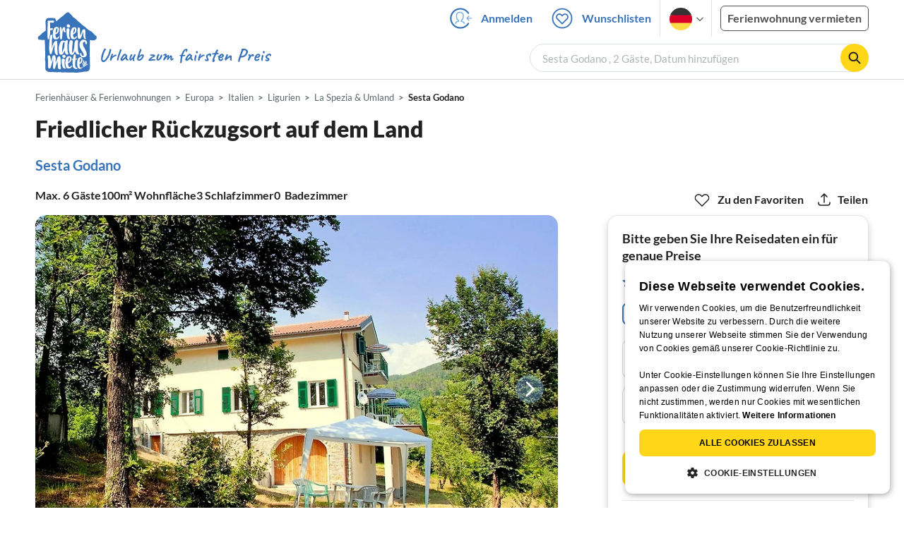

--- FILE ---
content_type: text/html; charset=utf-8
request_url: https://www.ferienhausmiete.de/313621.htm
body_size: 57561
content:
<!DOCTYPE html>
<html lang="de"
      class="group/pwa leading-normal lato box-border text-[16px] min-w-[300px] overflow-x-hidden">
<head>
    <link rel="dns-prefetch" href="//static.ferienhausmiete.de">
    <link rel="dns-prefetch" href="//www.google-analytics.com">
            <!--PWA start-->
<!-- Android  -->
<meta name="theme-color" content="#ffffff">
<meta name="mobile-web-app-capable" content="yes">

<!-- iOS -->
<meta name="apple-mobile-web-app-title" content="Ferienhausmiete">
<meta name="apple-mobile-web-app-capable" content="yes">
<meta name="apple-mobile-web-app-status-bar-style" content="default">

<!-- iOS Smart App Banner -->
<meta name="apple-itunes-app" content="app-id=6475052679, app-argument=https://www.ferienhausmiete.de/313621.htm?obj_nr=313621">

<!-- Windows -->
<meta name="msapplication-navbutton-color" content="#3973b9">
<meta name="msapplication-TileColor" content="#3973b9">
<meta name="msapplication-TileImage" content="/pwa/icons/icon-144x144.png">

<!-- Pinned Sites  -->
<meta name="application-name" content="Ferienhausmiete">
<meta name="msapplication-tooltip" content="Ferienhäuser & Ferienwohnungen günstig von privat mieten">
<meta name="msapplication-starturl" content="/">

<!-- Tap highlighting  -->
<meta name="msapplication-tap-highlight" content="no">

<!-- UC Mobile Browser  -->
<meta name="full-screen" content="yes">
<meta name="browsermode" content="application">

<!-- Disable night mode for this page  -->
<meta name="nightmode" content="disable">

<!-- Layout mode -->
<meta name="layoutmode" content="standard">

<!-- imagemode - show image even in text only mode  -->
<meta name="imagemode" content="force">

<!-- Orientation  -->
<meta name="screen-orientation" content="portrait">
<link rel="manifest" href="/manifest.json">
<!--PWA end-->

<script>
    if (typeof navigator.serviceWorker !== 'undefined' && window.matchMedia('(display-mode: standalone)').matches) {
        navigator.serviceWorker.register('/OneSignalSDKWorker.js')
    }
</script>


<!--OneSignal logic-->
<script src="https://cdn.onesignal.com/sdks/web/v16/OneSignalSDK.page.js" defer></script>
<script>
    window.OneSignalDeferred = window.OneSignalDeferred || [];
    OneSignalDeferred.push(async function(OneSignal) {
        await OneSignal.init({
            appId: "78f4a2b8-b690-4f52-8c37-4af2fdb9c7db",
            autoResubscribe: true,
        });
        if (OneSignal.User && OneSignal.User.PushSubscription.optedIn) {
            if (OneSignal.User.PushSubscription.id && OneSignal.User.PushSubscription.id != undefined) {
                document.cookie = `onesignal_subscription_id=${OneSignal.User.PushSubscription.id}; path=/; expires=Thu, 31 Dec 2099 23:59:59 GMT;`;
            } else {
                document.cookie = `onesignal_subscription_id=; path=/; expires=Thu, 31 Dec 2000 23:59:59 UTC;`;
            }
            if (OneSignal.User.onesignalId && OneSignal.User.onesignalId != undefined) {
                document.cookie = `onesignal_onesignal_id=${OneSignal.User.onesignalId}; path=/; expires=Thu, 31 Dec 2099 23:59:59 GMT;`;
            } else {
                document.cookie = `onesignal_onesignal_id=; path=/; expires=Thu, 31 Dec 2000 23:59:59 UTC;`;
            }
            if (OneSignal.User.PushSubscription.optedIn) {
                            }
        }
    });
</script>

<script>
    // Subscribe button logic moved here to run globally via OneSignalDeferred
    document.addEventListener('DOMContentLoaded', function() {
        window.OneSignalDeferred = window.OneSignalDeferred || [];
        OneSignalDeferred.push(function(OneSignal) {
            var pushSubscribe = document.getElementById('push-subscribe');
            var btn = document.getElementById('push-subscribe-button');
            var pushUnsubscribe = document.getElementById('push-unsubscribe');
            var unbtn = document.getElementById('push-unsubscribe-button');
            if (!btn && !unbtn) { return; }

            function updateState() {
                try {
                    var isOptedIn = !!(OneSignal.User && OneSignal.User.PushSubscription && OneSignal.User.PushSubscription.optedIn);
                    console.log("isOptedIn", isOptedIn);
                    console.log("pushSubscribe", pushSubscribe)
                    console.log("pushUnsubscribe", pushUnsubscribe)
                    if (pushSubscribe) {
                        pushSubscribe.style.display = isOptedIn ? 'none' : 'block';
                    }
                    if (pushUnsubscribe) {
                        pushUnsubscribe.style.display = isOptedIn ? 'block' : 'none';
                    }
                } catch (e) {
                    console.error(e);
                }
            }

            updateState();

            if (btn) btn.addEventListener('click', async function() {
                try {
                    var userId = btn.getAttribute('data-user-id') ? String(btn.getAttribute('data-user-id')) : '';
                    if (OneSignal.Notifications && OneSignal.Notifications.requestPermission) {
                        console.log("Before requestPermission", OneSignal.Notifications)
                        await OneSignal.Notifications.requestPermission();
                        console.log("After requestPermission", OneSignal.Notifications)
                    } else if (OneSignal.Slidedown && OneSignal.Slidedown.promptPush) {
                        console.log("Before promptPush", OneSignal.Slidedown);
                        await OneSignal.Slidedown.promptPush();
                        console.log("After promptPush", OneSignal.Slidedown);
                    }

                    var sub = (OneSignal.User && OneSignal.User.PushSubscription) ? OneSignal.User.PushSubscription : null;
                    console.log("sub", sub);
                    if (sub && sub.optedIn) {
                        if (sub.id) {
                            document.cookie = 'onesignal_subscription_id=' + sub.id + '; path=/; expires=Thu, 31 Dec 2099 23:59:59 GMT;';
                        } else {
                            document.cookie = 'onesignal_subscription_id=; path=/; expires=Thu, 31 Dec 2000 23:59:59 UTC;';
                        }
                        console.log("OneSignal.User", OneSignal.User);
                        if (OneSignal.User && OneSignal.User.onesignalId) {
                            document.cookie = 'onesignal_onesignal_id=' + OneSignal.User.onesignalId + '; path=/; expires=Thu, 31 Dec 2099 23:59:59 GMT;';
                        } else {
                            document.cookie = 'onesignal_onesignal_id=; path=/; expires=Thu, 31 Dec 2000 23:59:59 UTC;';
                        }
                        console.log("userId", userId)
                        if (userId) {
                            await OneSignal.login(userId);
                            document.cookie = 'onesignal_external_id=' + userId + '; path=/; expires=Thu, 31 Dec 2099 23:59:59 GMT;';
                        }
                        updateState();
                    }
                } catch (e) {
                    console.error('OneSignal subscribe error', e);
                }
            });

            if (unbtn) unbtn.addEventListener('click', async function() {
                try {
                    // Capture current subscription id BEFORE opting out
                    var currentSubId = '';
                    try {
                        currentSubId = (OneSignal.User && OneSignal.User.PushSubscription && OneSignal.User.PushSubscription.id)
                            ? String(OneSignal.User.PushSubscription.id) : '';
                        if (!currentSubId) {
                            var m = document.cookie.match(/(?:^|;)\\s*onesignal_subscription_id=([^;]+)/);
                            currentSubId = m && m[1] ? decodeURIComponent(m[1]) : '';
                        }
                    } catch (e) { /* noop */ }

                    if (OneSignal.User && OneSignal.User.PushSubscription && OneSignal.User.PushSubscription.optOut) {
                        console.log("Before OneSignal.User.PushSubscription.optOut()", OneSignal.User)
                        await OneSignal.User.PushSubscription.optOut();
                        console.log("After OneSignal.User.PushSubscription.optOut()", OneSignal.User)
                    }

                    // After successful opt-out, remove server-side record
                    if (currentSubId) {
                        try {
                            await fetch('/api/v3/push/subscriptions/' + encodeURIComponent(currentSubId), {
                                method: 'DELETE',
                                credentials: 'same-origin',
                                headers: { 'Accept': 'application/json' }
                            });
                        } catch (e) {
                            console.error('Failed to delete subscription on server', e);
                        }
                    }
                    // Clear cookies
                    document.cookie = 'onesignal_subscription_id=; path=/; expires=Thu, 31 Dec 2000 23:59:59 UTC;';
                    document.cookie = 'onesignal_onesignal_id=; path=/; expires=Thu, 31 Dec 2000 23:59:59 UTC;';
                    document.cookie = 'onesignal_external_id=; path=/; expires=Thu, 31 Dec 2000 23:59:59 UTC;';
                    if (OneSignal.logout) {
                        try { await OneSignal.logout(); } catch (e) {}
                    }
                    updateState();
                } catch (e) {
                    console.error('OneSignal unsubscribe error', e);
                }
            });
        });
    });
</script>
        <link rel="preload" as="style" href="https://www.ferienhausmiete.de/build/assets/tailwind.09da3a04.css" /><link rel="stylesheet" href="https://www.ferienhausmiete.de/build/assets/tailwind.09da3a04.css" />    <meta http-equiv="content-type" content="text/html; charset=UTF-8">

<meta http-equiv="content-language" content="de">
<meta name="description" content=" Friedlicher Rückzugsort auf dem Land in Sesta Godano, Ferienhaus für 6 Personen ✔ direkt von privat ✔ keine Service-Gebühr ">
<meta name="keywords" content="">
<meta name="author" content="Ferienhausmiete.de"/>

<meta name="x-fhm-datepicker-max-years-ahead" content="2">
<meta name="x-fhm-datepicker-max-date" content="2028-02-01">

    <meta name="robots" content="noindex,follow"/>

        <meta itemprop="name" content="Friedlicher Rückzugsort auf dem Land" />
    <meta itemprop="description" content="Friedlicher Rückzugsort auf dem Land in Sesta Godano, Ferienhaus für 6 Personen ✔ direkt von privat ✔ keine Service-Gebühr " />
    <meta itemprop="image" content="https://static.ferienhausmiete.de/pictures/162940/bilder/162940_60825313402571.jpg" />
    <meta property="og:title" content="Friedlicher Rückzugsort auf dem Land" />
    <meta property="og:type" content="website" />
    <meta property="og:url" content="https://www.ferienhausmiete.de/313621.htm" />
    <meta property="og:image" content="https://static.ferienhausmiete.de/pictures/162940/bilder/162940_60825313402571.jpg" />
    <meta property="og:description" content="Friedlicher Rückzugsort auf dem Land in Sesta Godano, Ferienhaus für 6 Personen ✔ direkt von privat ✔ keine Service-Gebühr " />
    <meta name="twitter:card" content="summary">
    <meta name="twitter:url" content="https://www.ferienhausmiete.de/313621.htm">
    <meta name="twitter:title" content="Friedlicher Rückzugsort auf dem Land">
    <meta name="twitter:description" content="Friedlicher Rückzugsort auf dem Land in Sesta Godano, Ferienhaus für 6 Personen ✔ direkt von privat ✔ keine Service-Gebühr ">
    <meta name="twitter:image" content="https://static.ferienhausmiete.de/pictures/162940/bilder/162940_60825313402571.jpg">
    <meta name="thumbnail" content="https://static.ferienhausmiete.de/pictures/162940/bilder_klein/162940_60825313402571.jpg" />
    

    <meta name="viewport" content="width=device-width, initial-scale=1, maximum-scale=5.0, user-scalable=yes"/>


    <link rel="canonical" href="https://www.ferienhausmiete.de/313621.htm">


    
<title>Friedlicher Rückzugsort auf dem Land in Sesta Godano ab 91 € direkt bei Firma Belvilla mieten</title>

<link rel="shortcut icon" type="image/x-icon" href="/favicon.ico"/>
<link rel="apple-touch-icon" href="/images/apple-touch-icon.png" />
<link rel="apple-touch-icon" sizes="57x57" href="/images/apple-touch-icon-57x57.png" />
<link rel="apple-touch-icon" sizes="72x72" href="/images/apple-touch-icon-72x72.png" />
<link rel="apple-touch-icon" sizes="76x76" href="/images/apple-touch-icon-76x76.png" />
<link rel="apple-touch-icon" sizes="114x114" href="/images/apple-touch-icon-114x114.png" />
<link rel="apple-touch-icon" sizes="120x120" href="/images/apple-touch-icon-120x120.png" />
<link rel="apple-touch-icon" sizes="144x144" href="/images/apple-touch-icon-144x144.png" />
<link rel="apple-touch-icon" sizes="152x152" href="/images/apple-touch-icon-152x152.png" />
<link rel="apple-touch-icon" sizes="180x180" href="/images/apple-touch-icon-180x180.png" />

        <script type="application/ld+json">
    {"@context":"https:\/\/schema.org","@type":"Organization","contactPoint":{"@type":"ContactPoint","telephone":"+49 30 609 891 44","contactType":"customer service"},"additionalType":"WebSite","url":"https:\/\/www.ferienhausmiete.de","logo":"https:\/\/ferienhausmiete.de\/images\/logo.png","name":"Ferienhausmiete.de","sameAs":["https:\/\/www.facebook.com\/ferienhausmiete.de","https:\/\/twitter.com\/ferienhausmiete","https:\/\/www.instagram.com\/ferienhausmiete.de","https:\/\/www.pinterest.de\/ferienhausmiete\/",null,null],"subOrganization":[{"@id":"https:\/\/www.tourist-paradise.com"},{"@id":"https:\/\/www.resido.fr"},{"@id":"https:\/\/www.domy-letniskowe.com"},{"@id":"https:\/\/www.resido.it"},{"@id":"https:\/\/www.resido.es"},{"@id":"https:\/\/www.vakantiehuisnu.nl"},{"@id":"https:\/\/www.resido.hr"}]}</script>    
    <link rel="preload" as="style" href="https://www.ferienhausmiete.de/build/assets/detail.1f4fa606.css" /><link rel="stylesheet" href="https://www.ferienhausmiete.de/build/assets/detail.1f4fa606.css" />
    <script type="text/javascript">
        //TODO: migrate to build
        load_resource=function(e){let r=e.src||e.href,o=!1;if(load_resource.resources=[],load_resource.index=-1,load_resource.loading=!1,load_resource.next=function(){if(load_resource.loading)return;load_resource.loading=!0;let s=load_resource.resources[++load_resource.index],c=document.getElementsByTagName("head")[0];if(c.childNodes.forEach(function(e){e.href&&!o&&e.href.indexOf(r)>=0&&(o=!0),e.src&&!o&&e.src.indexOf(r)>=0&&(o=!0)}),!o){let r="";if("css"===e.role){for(var l in r=document.createElement("link"),e)"role"!==l&&"src"!==l&&r.setAttribute(l,e[l]);r.type=r.type||"text/css",r.rel=r.rel||"stylesheet",r.href=s.src}else{for(var l in r=document.createElement("script"),e)"role"!==l&&r.setAttribute(l,e[l]);r.defer=r.defer||!0,r.src=s.src}r.onload=(()=>{load_resource.loading=!1,void 0===load_resource.resources&&(load_resource.resources=[]),load_resource.index<load_resource.resources.length-1&&load_resource.next(),s.resolve()}),c.appendChild(r)}},r&&!o){for(var s=0;s<load_resource.resources.length;s++)if(load_resource.resources[s].src==r)return load_resource.resources[s].promise;let e={src:r};e.promise=new Promise(r=>{e.resolve=r}),load_resource.resources.push(e),load_resource.next()}return load_resource.resources[load_resource.resources.length-1].promise};

        function lazyLoadCss(resource) {
            [resource].forEach(load_resource);
        }

            </script>

    <script defer type='text/javascript' charset='UTF-8' src='/external/cookie-consent/de.js?ver=4709'></script>
    <link rel="modulepreload" as="script" href="https://www.ferienhausmiete.de/build/assets/pwa.025410b4.js" /><script type="module" src="https://www.ferienhausmiete.de/build/assets/pwa.025410b4.js"></script>
    <link rel="modulepreload" as="script" href="https://www.ferienhausmiete.de/build/assets/detail.9af8196c.js" /><link rel="modulepreload" as="script" href="https://www.ferienhausmiete.de/build/assets/preload-helper.b37b16ae.js" /><link rel="modulepreload" as="script" href="https://www.ferienhausmiete.de/build/assets/jquery.ff1e67ea.js" /><link rel="modulepreload" as="script" href="https://www.ferienhausmiete.de/build/assets/common.a447b99e.js" /><link rel="modulepreload" as="script" href="https://www.ferienhausmiete.de/build/assets/go-to-url.c3dfb49c.js" /><link rel="modulepreload" as="script" href="https://www.ferienhausmiete.de/build/assets/lazy-image.8fc7e2a9.js" /><link rel="modulepreload" as="script" href="https://www.ferienhausmiete.de/build/assets/datepicker.b0080e10.js" /><link rel="modulepreload" as="script" href="https://www.ferienhausmiete.de/build/assets/autocomplete.202c9b51.js" /><link rel="modulepreload" as="script" href="https://www.ferienhausmiete.de/build/assets/jquery.magnific-popup.dd7be2c9.js" /><link rel="modulepreload" as="script" href="https://www.ferienhausmiete.de/build/assets/_commonjsHelpers.7cb7c728.js" /><link rel="modulepreload" as="script" href="https://www.ferienhausmiete.de/build/assets/dayjs.min.ade4f6cc.js" /><link rel="modulepreload" as="script" href="https://www.ferienhausmiete.de/build/assets/datepicker-meta.654f0570.js" /><link rel="modulepreload" as="script" href="https://www.ferienhausmiete.de/build/assets/jquery-ui.a7b294c9.js" /><script type="module" src="https://www.ferienhausmiete.de/build/assets/detail.9af8196c.js"></script>    <script>
        var GOOGLE_MAPS_API_KEY = "AIzaSyAvVNkffyLnbJBnf8kWxRk_QjXeg1khb3g";
        var MAP_BOX_TOKEN = "pk.eyJ1IjoiZmVyaWVuaGF1c21pZXRlIiwiYSI6ImNqZ3MycWJiODBiZDcyd3F3cGNtZ2Y0aHYifQ.7wpTGVflJytDcpD8KPR4vw";
        var MAP_TILER_TOKEN = "26ZojJTV4N2rA5D6MgZd";
        var GOOGLE_MAPS_API_KEY_DETAIL_PAGE = "AIzaSyA6O5MAhPj0mhKq2yqDDtml6-novp8Itag";
        var DETAIL_PAGE_MAP_PROVIDER = "maptiler";
        var autoload_map = "1";
        var details_page_lang = {"show_more_lang":"mehr anzeigen","show_less_lang":"weniger anzeigen"};

        window.TRANSLATIONS = Object.assign((window.TRANSLATIONS || {}), {"guest":"Gast","guests":"G\u00e4ste","baby":"Kleinkind","babies":"Kleinkinder","haustier":"Haustier","haustiere":"Haustiere"});

        var isEmptyFreeTimeActivity = '';

        window.addEventListener('DOMContentLoaded', () => {
            if (isEmptyFreeTimeActivity) {
                document.getElementsByClassName('free-time-activity')[0].classList.add('hidden');
                document.getElementsByClassName('free-time-activity-hr')[0].classList.add('hidden');
            }
        })
    </script>



<script>

    if (typeof funcGtm == 'undefined') {
        dataLayer = [{}];
        gtmCode = 'GTM-N2VT8CH';

        <!-- Google Tag Manager -->
        var funcGtm = function () {
            (function (w, d, s, l, i) {
                w[l] = w[l] || [];
                w[l].push({'gtm.start': new Date().getTime(), event: 'gtm.js'});
                var f = d.getElementsByTagName(s)[0], j = d.createElement(s),
                    dl = l != 'dataLayer' ? '&l=' + l : '';
                j.async = true;
                j.src = 'https://www.googletagmanager.com/gtm.js?id=' + i + dl;
                f.parentNode.insertBefore(j, f);
            })(window, document, 'script', 'dataLayer', gtmCode);
        }
    }

    function runGtmUntilCookieIsSet(func, interval = 1000) {
        const checkIntervalGtm = setInterval(() => {
            let allowedGtm = !!document.cookie.split('; ').find(row => row.startsWith('CookieScriptConsent=') && JSON.parse(decodeURIComponent(row.split('=')[1])).categories?.includes('performance'));
            if (allowedGtm) {
                clearInterval(checkIntervalGtm); // Stop checking
                func();
            }
        }, interval); // Check every `interval` milliseconds
    }

    runGtmUntilCookieIsSet(funcGtm);

</script>


    <script>
        if (typeof funcMautic == 'undefined') {
            var funcMautic = function () {
                (function (w, d, t, u, n, a, m) {
                    w['MauticTrackingObject'] = n;
                    w[n] = w[n] || function () {
                        (w[n].q = w[n].q || []).push(arguments)
                    }, a = d.createElement(t),
                        m = d.getElementsByTagName(t)[0];
                    a.async = 1;
                    a.src = u;
                    m.parentNode.insertBefore(a, m)
                })(window, document, 'script', 'https://m.ferienhausmiete.de/mtc.js', 'mt');

                mt('send', 'pageview');
            }
        }

        function runMauticUntilCookieIsSet(func, interval = 1000) {
            const checkIntervalMautic = setInterval(() => {
                let allowedMautic = !!document.cookie.split('; ').find(row => row.startsWith('CookieScriptConsent=') && JSON.parse(decodeURIComponent(row.split('=')[1])).categories?.includes('functionality'));
                if (allowedMautic) {
                    clearInterval(checkIntervalMautic); // Stop checking
                    func();
                }
            }, interval); // Check every `interval` milliseconds
        }

        runMauticUntilCookieIsSet(funcMautic);
    </script>

            <link rel="preload" as="style" href="https://www.ferienhausmiete.de/build/assets/select-person-tailwind.a03861ee.css" /><link rel="stylesheet" href="https://www.ferienhausmiete.de/build/assets/select-person-tailwind.a03861ee.css" />                <link rel="preload" as="style" href="https://www.ferienhausmiete.de/build/assets/ui_menu.cbf4db42.css" /><link rel="preload" as="style" href="https://www.ferienhausmiete.de/build/assets/jquery.daterangepicker-tailwind.777be459.css" /><link rel="stylesheet" href="https://www.ferienhausmiete.de/build/assets/ui_menu.cbf4db42.css" /><link rel="stylesheet" href="https://www.ferienhausmiete.de/build/assets/jquery.daterangepicker-tailwind.777be459.css" />                <link rel="preload" as="style" href="https://www.ferienhausmiete.de/build/assets/gallery.37c3164c.css" /><link rel="preload" as="style" href="https://www.ferienhausmiete.de/build/assets/swiper-basic.25273496.css" /><link rel="stylesheet" href="https://www.ferienhausmiete.de/build/assets/gallery.37c3164c.css" /><link rel="stylesheet" href="https://www.ferienhausmiete.de/build/assets/swiper-basic.25273496.css" />                <link rel="preload" as="style" href="https://www.ferienhausmiete.de/build/assets/accordion-text.fe38df43.css" /><link rel="stylesheet" href="https://www.ferienhausmiete.de/build/assets/accordion-text.fe38df43.css" />                    <link rel="preload" as="style" href="https://www.ferienhausmiete.de/build/assets/swiper-basic.25273496.css" /><link rel="stylesheet" href="https://www.ferienhausmiete.de/build/assets/swiper-basic.25273496.css" />                <link rel="preload" as="style" href="https://www.ferienhausmiete.de/build/assets/sticky-top-nav-share.962dec47.css" /><link rel="stylesheet" href="https://www.ferienhausmiete.de/build/assets/sticky-top-nav-share.962dec47.css" />            <link rel="preload" as="style" href="https://www.ferienhausmiete.de/build/assets/main-object-popup-grid.fcb51e03.css" /><link rel="stylesheet" href="https://www.ferienhausmiete.de/build/assets/main-object-popup-grid.fcb51e03.css" />                <link rel="preload" as="style" href="https://www.ferienhausmiete.de/build/assets/timeline-popup.1d05ebc0.css" /><link rel="stylesheet" href="https://www.ferienhausmiete.de/build/assets/timeline-popup.1d05ebc0.css" />                                <link rel="preload" as="style" href="https://www.ferienhausmiete.de/build/assets/search-horizontal-detail.5b17355e.css" /><link rel="stylesheet" href="https://www.ferienhausmiete.de/build/assets/search-horizontal-detail.5b17355e.css" />                                                            <link rel="preload" as="style" href="https://www.ferienhausmiete.de/build/assets/detail-map.e4005085.css" /><link rel="stylesheet" href="https://www.ferienhausmiete.de/build/assets/detail-map.e4005085.css" />                                                                            <link rel="preload" as="style" href="https://www.ferienhausmiete.de/build/assets/favorite-icon.20691cdb.css" /><link rel="stylesheet" href="https://www.ferienhausmiete.de/build/assets/favorite-icon.20691cdb.css" />                                            <link rel="preload" as="style" href="https://www.ferienhausmiete.de/build/assets/bedroom-captions.2c7fc030.css" /><link rel="stylesheet" href="https://www.ferienhausmiete.de/build/assets/bedroom-captions.2c7fc030.css" />            <link rel="preload" as="style" href="https://www.ferienhausmiete.de/build/assets/sorting-drop-down-3.a3245210.css" /><link rel="stylesheet" href="https://www.ferienhausmiete.de/build/assets/sorting-drop-down-3.a3245210.css" />            <link rel="preload" as="style" href="https://www.ferienhausmiete.de/build/assets/localisation.de4c4e45.css" /><link rel="stylesheet" href="https://www.ferienhausmiete.de/build/assets/localisation.de4c4e45.css" />            <link rel="preload" as="style" href="https://www.ferienhausmiete.de/build/assets/chat.6e826cbd.css" /><link rel="stylesheet" href="https://www.ferienhausmiete.de/build/assets/chat.6e826cbd.css" />            <link rel="preload" as="style" href="https://www.ferienhausmiete.de/build/assets/accordion-text.fe38df43.css" /><link rel="stylesheet" href="https://www.ferienhausmiete.de/build/assets/accordion-text.fe38df43.css" />    </head>
<body class="de page-detail page-template-detail               m-0 p-0 leading-[inherit] text-fhm-grey-22 text-[1em] font-normal"
      id="tailwind">

    
    <script type="text/javascript">
        //TODO: migrate to build
    (function() {
      var hasWebP = false;
      var img = new Image();
      img.onload = function() {
        hasWebP = !!(img.height > 0 && img.width > 0);
        if ( hasWebP ) {
            try {
                document.body.classList.add("has-webp");
            } catch(err) {
                document.body.classList.add("has-no-webp");
            }
        } else {
            document.body.classList.add("has-no-webp");
        }
      };
      img.onerror = function() {
        hasWebP = false;
        document.body.classList.add("has-no-webp");
      };
      img.src = '[data-uri]';
    })();
    </script>

    
                            <header class="header relative lg:px-[40px] bg-white border border-b-fhm-grey-e3 lg:border-0">
    <nav class="navbar container flex items-stretch relative z-[200] lg:z-30 min-h-[3.25rem] bg-white lg:bg-transparent">
        <div class="navbar-brand relative z-10 flex flex-auto items-stretch shrink-0 min-h-[3.25rem] lg:hidden">
            <a class="logo-link" href="https://www.ferienhausmiete.de" title="Ferienwohnungen &amp;amp; Ferienhäuser direkt von privat mieten oder vermieten">
                <img src="/images/rebranding/logos/logo_de_mobile.svg"
                     class="block max-w-[100%] w-auto h-[46px] px-[12px] mt-[3px]"
                     alt="Ferienwohnungen &amp;amp; Ferienhäuser direkt von privat mieten oder vermieten"
                     width="67"
                     height="46"
                >
            </a>
            <div class="mobile-right-menu flex items-center ml-auto">

                
                                    <span data-url="L2Zhdm9yaXRlbi5waHA="
                          data-component="go-to-url"
                          title="Wunschlisten"
                          class="px-0"
                    >
                        <img
    src="/images/svg_icons/favorites/header-empty.svg"
    alt="favorite icon"
    width="36"
    height="36"
    class="mr-[10px] header-favorite-empty size-[36px]"
>
<img
    src="/images/svg_icons/favorites/header-full.svg"
    alt="favorite icon"
    width="36"
    height="36"
    class="mr-[10px] header-favorite-full size-[36px] hidden is-hidden"
>
                    </span>
                                            <a href="https://www.ferienhausmiete.de/login.php"
                           title="Ferienhausmiete.de - Login"
                           class="px-0 h-[52px] text-fhm-blue flex items-center fhm-svg-before _037-icon-login-logout"
                        ></a>
                                    
                <div class="navbar-item-languages group navbar-item hidden px-0 lato-b cursor-pointer text-fhm-blue h-[52px] relative">
                    <div class="language-select w-[74px] h-[52px] border-x border-fhm-grey-e3 fhm-svg-after chevron-down-black group-hover:border-x-transparent after:absolute after:top-5 after:left-10">
                        <ul class="overflow-hidden bg-white border border-transparent pt-2.5 group-hover:border-x-fhm-grey-e3 group-hover:border-b-fhm-grey-e3 submenu">
                        <li class="submenu-item fhm-pl-12 pl-[12px] mb-0 h-0 duration-300 group-hover:h-8 group-hover:mb-3 relative h-8 z-10 active-language">
                <img src="/images/svg_icons/flags/de.svg" alt="Ferienhäuser & Ferienwohnungen" title="Ferienhäuser & Ferienwohnungen" height="32" width="32">
            </li>
                                <li class="submenu-item fhm-pl-12 pl-[12px] mb-0 h-0 duration-300 group-hover:h-8 group-hover:mb-3">
                <a href="https://www.tourist-paradise.com/313621.htm">
                  <img src="/images/svg_icons/flags/en.svg" alt="Holiday Homes &amp; Holiday Apartments" title="Holiday Homes &amp; Holiday Apartments" height="32" width="32">
                </a>
            </li>
                                <li class="submenu-item fhm-pl-12 pl-[12px] mb-0 h-0 duration-300 group-hover:h-8 group-hover:mb-3">
                <a href="https://www.resido.fr/313621.htm">
                  <img src="/images/svg_icons/flags/fr.svg" alt="Maisons &amp; appartements de vacances" title="Maisons &amp; appartements de vacances" height="32" width="32">
                </a>
            </li>
                                <li class="submenu-item fhm-pl-12 pl-[12px] mb-0 h-0 duration-300 group-hover:h-8 group-hover:mb-3">
                <a href="https://www.domy-letniskowe.com/313621.htm">
                  <img src="/images/svg_icons/flags/pl.svg" alt="Domy i apartamenty wakacyjne" title="Domy i apartamenty wakacyjne" height="32" width="32">
                </a>
            </li>
                                <li class="submenu-item fhm-pl-12 pl-[12px] mb-0 h-0 duration-300 group-hover:h-8 group-hover:mb-3">
                <a href="https://www.resido.it/313621.htm">
                  <img src="/images/svg_icons/flags/it.svg" alt="Case vacanza e appartamenti" title="Case vacanza e appartamenti" height="32" width="32">
                </a>
            </li>
                                <li class="submenu-item fhm-pl-12 pl-[12px] mb-0 h-0 duration-300 group-hover:h-8 group-hover:mb-3">
                <a href="https://www.resido.es/313621.htm">
                  <img src="/images/svg_icons/flags/es.svg" alt="Casas de Vacaciones y Apartamentos" title="Casas de Vacaciones y Apartamentos" height="32" width="32">
                </a>
            </li>
                                <li class="submenu-item fhm-pl-12 pl-[12px] mb-0 h-0 duration-300 group-hover:h-8 group-hover:mb-3">
                <a href="https://www.vakantiehuisnu.nl/313621.htm">
                  <img src="/images/svg_icons/flags/nl.svg" alt="Vakantiehuizen en vakantieappartementen" title="Vakantiehuizen en vakantieappartementen" height="32" width="32">
                </a>
            </li>
                                <li class="submenu-item fhm-pl-12 pl-[12px] mb-0 h-0 duration-300 group-hover:h-8 group-hover:mb-3">
                <a href="https://www.resido.hr/313621.htm">
                  <img src="/images/svg_icons/flags/hr.svg" alt="kuće &amp; apartmani za odmor" title="kuće &amp; apartmani za odmor" height="32" width="32">
                </a>
            </li>
            </ul>                    </div>
                </div>
                                    <a role="button" class="navbar-item lato-b px-0 cursor-pointer text-fhm-blue h-[52px] is-pulled-left fhm-svg-before _160-icon-search-blue-36 fake-form lg:hidden"></a>
                
                <a role="button"
                   class="navbar-burger pr-[12px] h-[52px] text-[#3973b9] flex items-center justify-center grow-0 shrink-0 relative"
                   aria-label="menu"
                   aria-expanded="false"
                   data-target="navbarMenu"
                >
                    <img class="menu-open" src="/images/svg_icons/_143-menu-open.svg" alt="menu open icon" width="36" height="36">
                    <img class="menu-close hidden ml-3" src="/images/svg_icons/_142-menu-close.svg" alt="menu close icon" width="36" height="36">
                </a>
            </div>
        </div>
        <div id="navbarMenu"
             class="navbar-menu hidden cus-navbar absolute w-[100%] top-[52px] lg:top-0 lg:flex p-0 shadow-lg lg:shadow-none bg-white lg:bg-transparent"
        >
            <div class="navbar-start lg:hidden">
                                    <hr>
                    <span data-url="L2Zhdm9yaXRlbi5waHA=" data-component="go-to-url"
                          title="Wunschlisten"
                          class="navbar-item favorite fhm-svg-before _122-icon-favourite-add-small"
                    >
                        Wunschlisten
                        <span class="counter left-9 !hidden">0</span>
                    </span>
                                            <hr>
                        <a title="Suchen"
                           class="navbar-item fhm-svg-before _160-icon-search-small fake-form"
                        >
                            Suchen
                        </a>
                                        <hr>
                                                                <a href="https://www.ferienhausmiete.de/blog" title="Reisemagazin"
                           class="navbar-item fhm-svg-before _041-icon-magazine"
                        >
                            Reisemagazin
                        </a>
                        <hr>
                                                            
                                            <a href="https://www.ferienhausmiete.de/l/ferienwohnung-vermieten/"
                           title="Ferienwohnung vermieten"
                           class="navbar-item fhm-svg-before _033-icon-letting"
                        >
                             Ferienwohnung vermieten
                        </a>
                        <hr>
                                                                        <a href="https://www.ferienhausmiete.de/login.php" title="Login"
                       class="navbar-item fhm-svg-before _037-icon-login-logout-24"
                    >
                        Login
                    </a>
                            </div>

            <div class="navbar-end hidden lg:flex lg:justify-end lg:ml-auto align-center bg-transparent">
                                                            <a href="https://www.ferienhausmiete.de/login.php"
                           title="Ferienhausmiete.de - Anmelden"
                           class="navbar-item px-[12px] py-[8px] lato-b cursor-pointer text-fhm-blue fhm-svg-before _037-icon-login"
                        >
                            Anmelden
                        </a>
                                        <div data-url="L2Zhdm9yaXRlbi5waHA=" data-component="go-to-url"
                         title="Wunschlisten"
                         class="navbar-item flex items-center px-[12px] py-[8px] lato-b cursor-pointer relative text-fhm-blue"
                    >
                        <img
    src="/images/svg_icons/favorites/header-empty.svg"
    alt="favorite icon"
    width="36"
    height="36"
    class="mr-[10px] header-favorite-empty size-[36px]"
>
<img
    src="/images/svg_icons/favorites/header-full.svg"
    alt="favorite icon"
    width="36"
    height="36"
    class="mr-[10px] header-favorite-full size-[36px] hidden is-hidden"
>
                        Wunschlisten
                        <span class="counter left-8 !hidden">0</span>
                    </div>
                                <div class="navbar-item-languages group navbar-item lato-b cursor-pointer text-fhm-blue h-[52px] relative">
                    <div class="language-select w-[74px] h-[52px] border-x border-fhm-grey-e3 fhm-svg-after chevron-down-black group-hover:border-x-transparent after:absolute after:top-5 after:left-10">
                        <ul class="overflow-hidden bg-white border border-transparent pt-2.5 group-hover:border-x-fhm-grey-e3 group-hover:border-b-fhm-grey-e3 submenu">
                        <li class="submenu-item fhm-pl-12 pl-[12px] mb-0 h-0 duration-300 group-hover:h-8 group-hover:mb-3 relative h-8 z-10 active-language">
                <img src="/images/svg_icons/flags/de.svg" alt="Ferienhäuser & Ferienwohnungen" title="Ferienhäuser & Ferienwohnungen" height="32" width="32">
            </li>
                                <li class="submenu-item fhm-pl-12 pl-[12px] mb-0 h-0 duration-300 group-hover:h-8 group-hover:mb-3">
                <a href="https://www.tourist-paradise.com/313621.htm">
                  <img src="/images/svg_icons/flags/en.svg" alt="Holiday Homes &amp; Holiday Apartments" title="Holiday Homes &amp; Holiday Apartments" height="32" width="32">
                </a>
            </li>
                                <li class="submenu-item fhm-pl-12 pl-[12px] mb-0 h-0 duration-300 group-hover:h-8 group-hover:mb-3">
                <a href="https://www.resido.fr/313621.htm">
                  <img src="/images/svg_icons/flags/fr.svg" alt="Maisons &amp; appartements de vacances" title="Maisons &amp; appartements de vacances" height="32" width="32">
                </a>
            </li>
                                <li class="submenu-item fhm-pl-12 pl-[12px] mb-0 h-0 duration-300 group-hover:h-8 group-hover:mb-3">
                <a href="https://www.domy-letniskowe.com/313621.htm">
                  <img src="/images/svg_icons/flags/pl.svg" alt="Domy i apartamenty wakacyjne" title="Domy i apartamenty wakacyjne" height="32" width="32">
                </a>
            </li>
                                <li class="submenu-item fhm-pl-12 pl-[12px] mb-0 h-0 duration-300 group-hover:h-8 group-hover:mb-3">
                <a href="https://www.resido.it/313621.htm">
                  <img src="/images/svg_icons/flags/it.svg" alt="Case vacanza e appartamenti" title="Case vacanza e appartamenti" height="32" width="32">
                </a>
            </li>
                                <li class="submenu-item fhm-pl-12 pl-[12px] mb-0 h-0 duration-300 group-hover:h-8 group-hover:mb-3">
                <a href="https://www.resido.es/313621.htm">
                  <img src="/images/svg_icons/flags/es.svg" alt="Casas de Vacaciones y Apartamentos" title="Casas de Vacaciones y Apartamentos" height="32" width="32">
                </a>
            </li>
                                <li class="submenu-item fhm-pl-12 pl-[12px] mb-0 h-0 duration-300 group-hover:h-8 group-hover:mb-3">
                <a href="https://www.vakantiehuisnu.nl/313621.htm">
                  <img src="/images/svg_icons/flags/nl.svg" alt="Vakantiehuizen en vakantieappartementen" title="Vakantiehuizen en vakantieappartementen" height="32" width="32">
                </a>
            </li>
                                <li class="submenu-item fhm-pl-12 pl-[12px] mb-0 h-0 duration-300 group-hover:h-8 group-hover:mb-3">
                <a href="https://www.resido.hr/313621.htm">
                  <img src="/images/svg_icons/flags/hr.svg" alt="kuće &amp; apartmani za odmor" title="kuće &amp; apartmani za odmor" height="32" width="32">
                </a>
            </li>
            </ul>                    </div>
                </div>
            </div>


            <span class="navbar-item lato-b cursor-pointer h-[52px] pr-0 pl-[12px] py-[8px] hidden lg:flex">
                                    <a href="https://www.ferienhausmiete.de/l/ferienwohnung-vermieten/"
                       class="border border-fhm-grey-50 text-fhm-grey-50 hover:text-white hover:bg-fhm-grey-50 is-outlined min-h-[35px] rounded-md text-base px-[9px] py-[5px]"
                       title="Ferienwohnung vermieten"
                    >Ferienwohnung vermieten</a>
                            </span>
        </div>
    </nav>

    <div class="container relative hidden lg:block">
        <a href="https://www.ferienhausmiete.de" class="logo-link inline-block"
           title="Ferienwohnungen &amp;amp; Ferienhäuser direkt von privat mieten oder vermieten"
        >
            <img class="header__logo relative h-[92px] max-w-full w-auto -mt-[38px]" height="92" width="265"
                 src="/images/rebranding/logos/logo_de.svg"
                 alt="Ferienwohnungen &amp;amp; Ferienhäuser direkt von privat mieten oder vermieten"
            >
        </a>
                    <div class="fake-search-parent hidden lg:block absolute bottom-[10px] right-0 cursor-pointer">
                <div class="fake-search relative w-[360px] min-[500px]:w-[480px] h-[40px] pl-[17px] border border-fhm-grey-light rounded-3xl">
                    <p class="text-fhm-grey-dark text-[15px] leading-10 opacity-50">
                        Sesta Godano
                        , 2 Gäste, Datum hinzufügen
                    </p>
                    <div class="yellow-circle cursor-pointer bg-fhm-yellow flex items-center justify-center absolute h-10 w-10 rounded-full right-[-1px] top-[-1px]">
    <img src="/images/svg_icons/search-icon.svg" height="18" width="18"
         alt="Suchen"
    >
</div>                </div>
            </div>
            </div>

    </header>

    
                    
                
            <link rel="preload" as="style" href="https://www.ferienhausmiete.de/build/assets/application-navigation.db2e142b.css" /><link rel="stylesheet" href="https://www.ferienhausmiete.de/build/assets/application-navigation.db2e142b.css" />                                    <div id="application-navigation" class="container">
            <div>
                <span id="back-button" class="go-back">
                    <img src="/images/svg_icons/icon_back.svg" alt="Zurück" width="32" height="32">
                </span>
            </div>
            <div id="navigation-actions">
                <div>
                    <img
                        src="/images/svg_icons/_122-heart-gray-bordered.svg"
                        id="b313621"
                        data-number="313621"
                        class="object-gallery-favorite-icon favourite-add  favorite-icon jslink"
                        alt="fhm-common::rebranding.favorit_hinzu"
                        title="fhm-common::rebranding.favorit_hinzu"
                        width="32"
                        height="32"
                    >
                    <img
                        src="/images/svg_icons/_122-heart-blue-bordered.svg"
                        id="b313621"
                        data-number="313621"
                        class="object-gallery-favorite-icon favourite-added  is-hidden  favorite-icon jslink"
                        alt="Entfernen"
                        title="Entfernen"
                        width="32"
                        height="32"
                    >
                                                                                </div>
                <div>
                    <img src="/images/svg_icons/_61-share-bordered-gray.svg" class="share_popup fhm-cursor-pointer" alt="fhm-common::buttons_links.share" width="32" height="32">
                </div>
            </div>
        </div>
    
        <div class="sticky-top-nav max-[1024px]:!hidden md:hidden fixed w-full top-0 left-0 bg-white z-[100] pt-[5px] leading-[46px] shadow-[0_6px_10px_0_rgba(33,33,33,0.14),_0_1px_18px_0_rgba(33,33,33,0.03),_0_3px_6px_0_rgba(33,33,33,0.10)]"
>
    <input id="copyUrlInput" class="absolute opacity-0 z-[-10]" type="text" value="https://www.ferienhausmiete.de/313621.htm">
    <div class="container relative mx-auto max-w-[1244px] flex fhm-j-between">
        <div class="flex flex-nowrap">
            <a class="logo-link text-[16px] text-fhm-grey-22 border-0 min-h-[43px] rounded-none focus:shadow-none focus:outline-none hover:bg-white hover:text-fhm-blue active:bg-white active:text-fhm-blue" href="https://www.ferienhausmiete.de" title="Ferienwohnungen &amp;amp; Ferienhäuser direkt von privat mieten oder vermieten">
                <img src="/images/rebranding/logos/logo_de_mobile.svg" class="float-left pr-3" alt="Ferienwohnungen &amp;amp; Ferienhäuser direkt von privat mieten oder vermieten" width="53" height="43">
            </a>
            <a href="#description" class="sticky-nav-item inline-flex items-center justify-center align-center h-auto min-h-[43px] text-[16px] [&.active]:text-fhm-blue hover:text-fhm-blue focus:shadow-none text-fhm-grey-22 py-[5px] px-[9px] lato-b leading-none cursor-pointer bg-white">Beschreibung</a>
            <a href="#ausstattung" class="sticky-nav-item inline-flex items-center justify-center align-center h-auto min-h-[43px] text-[16px] [&.active]:text-fhm-blue hover:text-fhm-blue focus:shadow-none text-fhm-grey-22 py-[5px] px-[9px] lato-b leading-none cursor-pointer bg-white">Ausstattung</a>
            <a href="#anreise-lage" class="sticky-nav-item inline-flex items-center justify-center align-center h-auto min-h-[43px] text-[16px] [&.active]:text-fhm-blue hover:text-fhm-blue focus:shadow-none text-fhm-grey-22 py-[5px] px-[9px] lato-b leading-none cursor-pointer bg-white">Lage</a>
            <a href="#saison_preis" class="sticky-nav-item inline-flex items-center justify-center align-center h-auto min-h-[43px] text-[16px] [&.active]:text-fhm-blue hover:text-fhm-blue focus:shadow-none text-fhm-grey-22 py-[5px] px-[9px] lato-b leading-none cursor-pointer bg-white">Richtlinien</a>
            <a href="#navi_belegung" class="sticky-nav-item inline-flex items-center justify-center align-center h-auto min-h-[43px] text-[16px] [&.active]:text-fhm-blue hover:text-fhm-blue focus:shadow-none text-fhm-grey-22 py-[5px] px-[9px] lato-b leading-none cursor-pointer bg-white">Verfügbarkeit</a>
            <a href="#bewertungen" class="sticky-nav-item inline-flex items-center justify-center align-center h-auto min-h-[43px] text-[16px] [&.active]:text-fhm-blue hover:text-fhm-blue focus:shadow-none text-fhm-grey-22 py-[5px] px-[9px] lato-b leading-none cursor-pointer bg-white">Bewertungen</a>
        </div>
        <div class="fake-search-parent sticky-parent flex flex-nowrap">
            <div class="yellow-circle cursor-pointer bg-fhm-yellow flex items-center justify-center absolute h-10 w-10 rounded-full right-[-1px] top-[-1px]">
    <img src="/images/svg_icons/search-icon.svg" height="18" width="18"
         alt="Suchen"
    >
</div>        </div>
    </div>
</div>

        <script type="text/javascript">
    window.TRANSLATIONS = Object.assign((window.TRANSLATIONS || {}), {"guest":"Gast","guests":"G\u00e4ste","haustier":"Haustiere"});
</script>
<div class="person-select-box absolute hidden overflow-hidden w-[300px] min-w-[268px] rounded-[6px] shadow-guests z-[10002] bg-white" data-page="detail">
    <div class="form-parent bg-white">
                <div class="select-box-content group/landing-[.page-template-list]:px-0 px-5 group-[.page-template-list]:py-0 py-2.5 md:p-5">
            <div class="option items-center flex justify-between mb-6">
                <div class="option-left">
                    <span class="option-name text-fhm-grey-22 lato-b block leading-snug">Erwachsene</span>
                    <span class="option-description text-fhm-grey-22 block leading-snug pt-1.5">Ab 18 Jahren</span>
                </div>
                <div class="option-right items-center flex">
                    <span class="count-button persons-count-button subtract-count"
                      data-connection="adult-count"
                      data-action="-">-</span>
                    <span id="adult-count" class="option-value block w-[36px] text-[18px] text-fhm-grey-22 text-center lato-b" data-name="pers_1">2</span>
                    <span class="count-button persons-count-button add-count" data-connection="adult-count" data-action="+">+</span>
                </div>
            </div>

            <div class="option items-center flex justify-between mb-6"
            >
                <div class="option-left">
                    <span class="option-name text-fhm-grey-22 lato-b block leading-snug">Kinder</span>
                    <span class="option-description text-fhm-grey-22 block text-[14px] leading-snug pt-1.5">(0-17)</span>
                </div>
                <div class="option-right items-center flex">
                    <span class="count-button kid-count-button subtract-count disabled" data-connection="kid-count" data-action="-">-</span>
                    <span id="kid-count" class="option-value block w-[36px] text-[18px] text-fhm-grey-22 text-center lato-b" data-name="pers_1">0</span>
                    <span class="count-button kid-count-button add-count" data-connection="kid-count" data-action="+">+</span>
                </div>
            </div>

                            
                                    <span class="children-age-select" data-extra-children="1" />
                                                        <div class="option items-center flex justify-between"
                >
                    <div class="option-left">
                        <span class="option-name text-fhm-grey-22 lato-b block leading-snug">Haustiere</span>
                    </div>
                    <div class="option-right items-center flex">
                        <span class="animal-toggle-label text-fhm-grey-22 cursor-pointer" data-value="false">Nein</span>
                        <label class="toggle-control mx-3">
                            <input id="animals" type="checkbox" >
                            <span class="control"></span>
                        </label>
                        <span class="animal-toggle-label text-fhm-grey-22 cursor-pointer" data-value="1">Ja</span>
                    </div>
                </div>
                        <div class="select-box-footer px-0">
                <div class="select-box-info mt-4 hidden">
                    Es werden nur Unterkünfte angezeigt, in denen Haustiere erlaubt sind.
                </div>
                                    <div class="max-guests-message mt-5 hidden">
                                                    Maximal 7 Gäste möglich (inkl. Kinder über 2 Jahren)
                    </div>
                                <div class="group-[.overflow-hidden]:block select-box-buttons text-right mt-5 lg:hidden"
                >
                    <span class="apply-btn cursor-pointer underline">Schliessen</span>
                </div>
            </div>
        </div>
        <div class="popup-buttons group-[.overflow-hidden]:hidden group-[.page-detail]:hidden group/landing-[.page-template-list]:hidden flex md:hidden px-5 pt-9 hidden">
            <div class="grow-0 pr-3">
                <button class="reset-persons white-button w-full">Löschen</button>
            </div>
            <div class="grow pl-3">
                <button class="close-button yellow-button w-full">Anwenden</button>
            </div>
        </div>
    </div>
</div>

    
    
    <div class="main">
        <div class="section_header detail_section_header group bg-white mb-10">
            <div class="container group-[.fixed]:p-[15px]">
                <form class="search-form md:w-full mb-0" method="GET"
      action="/ferienwohnung-ferienhaus-urlaub/welt/r0"
      name="form" data-component="datepicker">
    <div id="fake-form" class="fake-form block md:hidden cursor-pointer bg-white">
        <div class="flex justify-between gap-2">
            <input id="destination" class="input leading-none w-full border-none p-0 min-h-[auto] text-fhm-grey"
                   placeholder="Reiseziel" readonly
                   value="Sesta Godano, 2 Gäste, Datum hinzufügen">
            <span class="fhm-svg _160-icon-search-black"></span>
        </div>
    </div>
    <div id="real-form" class="flex flex-col md:block fixed md:relative z-[500] md:z-0 top-0 left-0 overflow-auto w-full h-screen md:h-auto bg-white p-2.5 md:p-0 hidden md:flex flex-wrap md:flex-nowrap gap-y-2.5 md:gap-3 md:flex-row">
        <div class="form-header mx-2.5 pb-2.5 md:hidden">
            <span class="search-form-title h1 fhm-svg-before search-icon !inline-flex">Suche</span>
            <span id="close-icon" class="fhm-svg _142-icon-menu-close-gray float-right cursor-pointer"></span>
        </div>

        <form class="search-form" method="GET" action="/ferienwohnung-ferienhaus-urlaub/welt/r0" name="form" data-component="datepicker">
    <div class="region-name-input relative md:w-full">
        <div class="user-hint bg-fhm-grey text-white lato-b py-[15px] px-2.5 mb-2.5 rounded-md hidden">
            Bitte geben Sie Ihre Daten ein, um die Preise zu sehen.
        </div>
        <div class="input-row region flex flex-col gap-[5px] md:gap-[10px] justify-center border-[2px] border-fhm-grey-e3 rounded-[6px] min-h-[49.6px] md:min-h-[auto] p-[6px]" data-component="autocomplete">
            <label for="query" class="block font-bold text-[13px] md:text-[16px] text-fhm-grey-22 leading-none active">Ort</label>
            <input id="query"
                   class="input-region ui-autocomplete-input md:relative block w-[calc(100%-50px) md:w-full h-auto min-h-auto focus:ring-0 text-fhm-grey-22 text-[14px] md:text-[15px] placeholder:text-[14px] md:placeholder:text-[15px] leading-[15px] border-none p-0 min-h-[auto] not-empty"
                   type="text"
                   name="query"
                                          value="Sesta Godano"
                                      placeholder="Wohin (Region, Ort, Unterkunftsnummer)?">
            <input id="region_name" name="region_name" type="hidden" value="">
            <input id="auto" name="auto" type="hidden" value="313621">
            <input id="url_name" name="url_name" type="hidden" value="">
            <input id="auto_lang" name="auto_lang" type="hidden" value="1">
            <input id="cr" name="cr" type="hidden" value="0">
            <input id="cd" name="cd" type="hidden" value="0">
        </div>
        <div class="clear-region-name-btn absolute right-4 bottom-[50%] translate-y-[50%] cursor-pointer fhm-svg _142-icon-menu-close-gray hidden"></div>
    </div>
    <div class="date-picker-row flex md:w-full">
        <div class="date-picker-parent flex w-full border-2 border-solid border-fhm-grey-e3 rounded-md">
            <div class="arrival-column w-1/2 border-r-2 border-fhm-grey-e3">
                <div class="arrival py-[5px] px-[6px] flex flex-col gap-[5px] md:gap-[10px]">
                    <label for="search-arrival" class="block relative text-[14px] md:text-[16px] text-fhm-grey-22 font-bold leading-none">Anreise</label>
                    <input id="search-arrival" class="input-datepicker datepicker-start-date w-full inline-flex h-auto focus:ring-0 text-fhm-grey-22 text-[15px] leading-[15px] border-none p-0 min-h-[auto]" type="text" name="an" value="" placeholder="Bitte wählen" autocomplete="off" readonly="readonly">
                </div>
            </div>
            <div class="departure-column w-1/2">
                <div class="departure py-[5px] px-[6px] flex flex-col gap-[5px] md:gap-[10px]">
                    <label for="search-departure" class="block relative text-[14px] md:text-[16px] text-fhm-grey-22 font-bold leading-none">Abreise</label>
                    <input id="search-departure" class="input-datepicker datepicker-end-date w-full inline-flex h-auto focus:ring-0 text-fhm-grey-22 text-[15px] leading-[15px] border-none p-0 min-h-[auto]" type="text" name="ab" value="" placeholder="Bitte wählen" autocomplete="off" readonly="readonly">
                </div>
            </div>
        </div>
    </div>
    <div class="select-person-column w-full flex flex-col md:flex-row gap-[10px] md:gap-3">
                <div class="input-row select-person relative w-full md:w-1/2 fhm-svg-after chevron-down-black border-[2px] border-fhm-grey-e3 rounded-[6px] after:absolute after:top-[40%] after:right-[10px] p-0 md:p-[5px]">
            <div class="search-guests-parent flex h-[46px] px-[6px]">
                <span id="search-guests" class="flex items-center text-fhm-grey-22 md:block max-w-full">
                    
                    <span class="block font-bold mb-[5px] md:mb-[10px] text-[14px] md:text-[16px] leading-none hidden md:block">Gäste</span>
                    <span class="search-guests-text block w-full leading-[1.2] text-[14px] md:text-[15px] md:truncate pr-[13px] selected">
                        2 Gäste
                    </span>
                </span>
                <input id="sidebar-price-guests" class="persons-input" type="hidden" name="pers" value="2">
                <input class="adults-input" type="hidden" name="adults" value="2">
                <input class="animals-input" type="hidden" name="opt[1003]" value="">
                <input class="kid-input" type="hidden" name="kid" value="0">
                
            </div>
        </div>
        <div class="search-horizontal-submit-button w-full md:w-1/2">
            <button id="search" type="submit" class="yellow-button !text-[18px] w-full h-full">Suchen</button>
        </div>
    </div>
</form>    </div>

                
                </form>                                                    
            </div>
        </div>
        <div class="container-breadcrumbs pt-4 pb-[10px] border-t border-t-[#dbdbdb] ">
            <div class="container"
            >
                <ul itemscope itemtype="https://schema.org/BreadcrumbList"
                    class="region-breadcrumbs flex items-center flex-wrap items-start justify-start text-[12px] lg:text-[13px] mb-1.5 pl-5 lg:pl-0 list-none"
                >
                    <li class="hidden lg:flex items-center">
                        <a class="text-fhm-grey-dark pr-1.5" href="/">Ferienhäuser & Ferienwohnungen</a>
                    </li>
                                                                <li itemprop="itemListElement" itemscope itemtype="https://schema.org/ListItem"
                            class="flex items-center before:content-['>'] before:font-semibold before:text-fhm-grey-dark hidden lg:flex"
                        >
                            <a itemprop="item" href="https://www.ferienhausmiete.de/ferienwohnung-ferienhaus-urlaub/europa/r1"
                                class="px-1.5 flex items-center justify-center text-fhm-grey-dark cursor-pointer"
                            >
                                <span itemprop="name">
                                    Europa
                                </span>
                            </a>
                            <meta itemprop="position" content="1" />
                        </li>
                                            <li itemprop="itemListElement" itemscope itemtype="https://schema.org/ListItem"
                            class="flex items-center before:content-['>'] before:font-semibold before:text-fhm-grey-dark hidden lg:flex"
                        >
                            <a itemprop="item" href="https://www.ferienhausmiete.de/ferienwohnung-ferienhaus-urlaub/italien/r44"
                                class="px-1.5 flex items-center justify-center text-fhm-grey-dark cursor-pointer"
                            >
                                <span itemprop="name">
                                    Italien
                                </span>
                            </a>
                            <meta itemprop="position" content="2" />
                        </li>
                                            <li itemprop="itemListElement" itemscope itemtype="https://schema.org/ListItem"
                            class="flex items-center before:content-['>'] before:font-semibold before:text-fhm-grey-dark before:hidden before:lg:flex"
                        >
                            <a itemprop="item" href="https://www.ferienhausmiete.de/ferienwohnung-ferienhaus-urlaub/ligurien/r420"
                                class="px-1.5 flex items-center justify-center text-fhm-grey-dark cursor-pointer pl-0 lg:pl-1.5"
                            >
                                <span itemprop="name">
                                    Ligurien
                                </span>
                            </a>
                            <meta itemprop="position" content="3" />
                        </li>
                                            <li itemprop="itemListElement" itemscope itemtype="https://schema.org/ListItem"
                            class="flex items-center before:content-['>'] before:font-semibold before:text-fhm-grey-dark"
                        >
                            <a itemprop="item" href="https://www.ferienhausmiete.de/ferienwohnung-ferienhaus-urlaub/la-spezia-umland/r4184"
                                class="px-1.5 flex items-center justify-center text-fhm-grey-dark cursor-pointer"
                            >
                                <span itemprop="name">
                                    La Spezia &amp; Umland
                                </span>
                            </a>
                            <meta itemprop="position" content="4" />
                        </li>
                                            <li itemprop="itemListElement" itemscope itemtype="https://schema.org/ListItem"
                            class="flex items-center before:content-['>'] before:font-semibold before:text-fhm-grey-dark"
                        >
                            <a itemprop="item" href="https://www.ferienhausmiete.de/ferienwohnung-ferienhaus-urlaub/sesta-godano/r28235"
                                class="px-1.5 flex items-center justify-center text-fhm-grey-dark cursor-pointer lato-b !text-fhm-grey-22"
                            >
                                <span itemprop="name">
                                    Sesta Godano
                                </span>
                            </a>
                            <meta itemprop="position" content="5" />
                        </li>
                                    </ul>
            </div>
        </div>

        <div class="container section" >
            <div class="details-top-wrap details-wrap px-5 lg:px-0">
                <div class="left-side">
                    <div class="object-data-main">
                                                    <h1 class="text-[24px] md:text-[32px] font-black text-fhm-grey-22 leading-6 md:leading-[1.2]"
                            >
                                Friedlicher Rückzugsort auf dem Land
                            </h1>
                                                                            <p class="h3 hidden lg:block text-[20px] text-fhm-blue lato-b mt-[17px]">Sesta Godano</p>
                                            </div>

                    <div class="lg:hidden">
                        <div class="flex gap-2.5 pt-4">
        <span class="rating-small min-w-[80px]" data-score="4.1"></span>
        <a href="#bewertungen" class="object-rating-count leading-[18px] lg:text-[14px] text-fhm-blue lato-b">
            
                            42 Bewertungen
        </a>
    </div>
                                    </div>

                    
                    <div class="flex flex-wrap gap-4 text-fhm-grey-22 my-4 lato-b">
    <div class="object-option flex text-sm md:text-base">
        <span class="capitalize">Max. </span>
                    &nbsp;6
                <span class="capitalize">&nbsp;Gäste</span>
    </div>
    <div class="object-option flex text-sm md:text-base">
        100m²
        <span class="capitalize hidden md:block">&nbsp;Wohnfläche</span>
    </div>
    <div class="object-option flex text-sm md:text-base">
        <div class="for-long">
    3

    <span class="font-weight-normal">
        Schlafzimmer
        
    </span>
</div>

        </div>
    <div class="object-option flex text-base hidden md:block">
        0
        <span class="capitalize">&nbsp;Badezimmer</span>
    </div>
</div>                </div>

            </div>

            <div class="details-wrap flex justify-between">
                <div class="left-side group/left-side w-full lg:w-[606px] min-[1216px]:w-[740px]">
                    <div class="content-box fotos relative" data-id="fotos" id="fotos">
    <div class="swiper-container gallery-top lg:rounded-[15px]">
        <div class="swiper-wrapper">
                            <div class="swiper-slide !rounded-none lg:!rounded-[10px] !w-full">
                    <a class="main-object-a relative block w-full" style="max-width: 100vw;" href="https://static.ferienhausmiete.de/pictures/162940/bilder_original/162940_60825313402571.webp" data-imagelightbox="a" title="Außenseite Ferienhaus (Sommer)" data-title="Außenseite Ferienhaus (Sommer)">
                                                    <picture>
                                <source srcset="https://static.ferienhausmiete.de/pictures/162940/small/162940_60825313402571.webp" media="(max-width: 400px)" />
                                <source srcset="https://static.ferienhausmiete.de/pictures/162940/bilder/162940_60825313402571.webp" media="(max-width: 600px)" />
                                <source srcset="https://static.ferienhausmiete.de/pictures/162940/bilder_gross/162940_60825313402571.webp" media="(max-width: 800px)" />
                                <source srcset="https://static.ferienhausmiete.de/pictures/162940/large/162940_60825313402571.webp" media="(max-width: 1024px)" />
                                <source srcset="https://static.ferienhausmiete.de/pictures/162940/bilder_gross/162940_60825313402571.webp" media="(max-width: 1216px)" />
                                <img fetchpriority="high" src="https://static.ferienhausmiete.de/pictures/162940/bilder_gross/162940_60825313402571.webp"
                                     id="sld_313621_0"
                                     title="Außenseite Ferienhaus (Sommer)"
                                     alt="Außenseite Ferienhaus (Sommer)"
                                     width="360"
                                     height="240"
                                     style="width: 100%"
                                 />
                            </picture>
                                            </a>
                </div>
                            <div class="swiper-slide !rounded-none lg:!rounded-[10px] !w-full">
                    <a class="main-object-a relative block w-full" style="max-width: 100vw;" href="https://static.ferienhausmiete.de/pictures/162940/bilder_original/162940_25035369618061.webp" data-imagelightbox="a" title="Außenseite Ferienhaus (Sommer)" data-title="Außenseite Ferienhaus (Sommer)">
                                                    <img
                                id="sld_313621_1"
                                title="Außenseite Ferienhaus (Sommer)"
                                alt="Außenseite Ferienhaus (Sommer)"
                                width="1024"
                                height="682"
                                srcset="https://static.ferienhausmiete.de/pictures/162940/small/162940_25035369618061.webp 400w,
                                        https://static.ferienhausmiete.de/pictures/162940/bilder/162940_25035369618061.webp 600w,
                                        https://static.ferienhausmiete.de/pictures/162940/bilder_gross/162940_25035369618061.webp 800w,
                                        https://static.ferienhausmiete.de/pictures/162940/large/162940_25035369618061.webp 1024w"
                                sizes="(max-width: 400px) 400px,
                                        (max-width: 600px) 600px,
                                        (max-width: 800px) 800px,
                                        (max-width: 1023px) 1024px,
                                        (max-width: 1215px) 700px"
                                loading="lazy"
                            />
                                            </a>
                </div>
                            <div class="swiper-slide !rounded-none lg:!rounded-[10px] !w-full">
                    <a class="main-object-a relative block w-full" style="max-width: 100vw;" href="https://static.ferienhausmiete.de/pictures/162940/bilder_original/162940_47646369618061.webp" data-imagelightbox="a" title="Außenseite Ferienhaus (Sommer)" data-title="Außenseite Ferienhaus (Sommer)">
                                                    <img
                                id="sld_313621_2"
                                title="Außenseite Ferienhaus (Sommer)"
                                alt="Außenseite Ferienhaus (Sommer)"
                                width="1024"
                                height="682"
                                srcset="https://static.ferienhausmiete.de/pictures/162940/small/162940_47646369618061.webp 400w,
                                        https://static.ferienhausmiete.de/pictures/162940/bilder/162940_47646369618061.webp 600w,
                                        https://static.ferienhausmiete.de/pictures/162940/bilder_gross/162940_47646369618061.webp 800w,
                                        https://static.ferienhausmiete.de/pictures/162940/large/162940_47646369618061.webp 1024w"
                                sizes="(max-width: 400px) 400px,
                                        (max-width: 600px) 600px,
                                        (max-width: 800px) 800px,
                                        (max-width: 1023px) 1024px,
                                        (max-width: 1215px) 700px"
                                loading="lazy"
                            />
                                            </a>
                </div>
                            <div class="swiper-slide !rounded-none lg:!rounded-[10px] !w-full">
                    <a class="main-object-a relative block w-full" style="max-width: 100vw;" href="https://static.ferienhausmiete.de/pictures/162940/bilder_original/162940_74277369618061.webp" data-imagelightbox="a" title="Außenseite Ferienhaus (Sommer)" data-title="Außenseite Ferienhaus (Sommer)">
                                                    <img
                                id="sld_313621_3"
                                title="Außenseite Ferienhaus (Sommer)"
                                alt="Außenseite Ferienhaus (Sommer)"
                                width="1024"
                                height="682"
                                srcset="https://static.ferienhausmiete.de/pictures/162940/small/162940_74277369618061.webp 400w,
                                        https://static.ferienhausmiete.de/pictures/162940/bilder/162940_74277369618061.webp 600w,
                                        https://static.ferienhausmiete.de/pictures/162940/bilder_gross/162940_74277369618061.webp 800w,
                                        https://static.ferienhausmiete.de/pictures/162940/large/162940_74277369618061.webp 1024w"
                                sizes="(max-width: 400px) 400px,
                                        (max-width: 600px) 600px,
                                        (max-width: 800px) 800px,
                                        (max-width: 1023px) 1024px,
                                        (max-width: 1215px) 700px"
                                loading="lazy"
                            />
                                            </a>
                </div>
                            <div class="swiper-slide !rounded-none lg:!rounded-[10px] !w-full">
                    <a class="main-object-a relative block w-full" style="max-width: 100vw;" href="https://static.ferienhausmiete.de/pictures/162940/bilder_original/162940_96518915364461.webp" data-imagelightbox="a" title="Terrasse / Balkon" data-title="Terrasse / Balkon">
                                                    <img
                                id="sld_313621_4"
                                title="Terrasse / Balkon"
                                alt="Terrasse / Balkon"
                                width="1024"
                                height="682"
                                srcset="https://static.ferienhausmiete.de/pictures/162940/small/162940_96518915364461.webp 400w,
                                        https://static.ferienhausmiete.de/pictures/162940/bilder/162940_96518915364461.webp 600w,
                                        https://static.ferienhausmiete.de/pictures/162940/bilder_gross/162940_96518915364461.webp 800w,
                                        https://static.ferienhausmiete.de/pictures/162940/large/162940_96518915364461.webp 1024w"
                                sizes="(max-width: 400px) 400px,
                                        (max-width: 600px) 600px,
                                        (max-width: 800px) 800px,
                                        (max-width: 1023px) 1024px,
                                        (max-width: 1215px) 700px"
                                loading="lazy"
                            />
                                            </a>
                </div>
                            <div class="swiper-slide !rounded-none lg:!rounded-[10px] !w-full">
                    <a class="main-object-a relative block w-full" style="max-width: 100vw;" href="https://static.ferienhausmiete.de/pictures/162940/bilder_original/162940_22742469618061.webp" data-imagelightbox="a" title="Wohnzimmer" data-title="Wohnzimmer">
                                                    <img
                                id="sld_313621_5"
                                title="Wohnzimmer"
                                alt="Wohnzimmer"
                                width="1024"
                                height="682"
                                srcset="https://static.ferienhausmiete.de/pictures/162940/small/162940_22742469618061.webp 400w,
                                        https://static.ferienhausmiete.de/pictures/162940/bilder/162940_22742469618061.webp 600w,
                                        https://static.ferienhausmiete.de/pictures/162940/bilder_gross/162940_22742469618061.webp 800w,
                                        https://static.ferienhausmiete.de/pictures/162940/large/162940_22742469618061.webp 1024w"
                                sizes="(max-width: 400px) 400px,
                                        (max-width: 600px) 600px,
                                        (max-width: 800px) 800px,
                                        (max-width: 1023px) 1024px,
                                        (max-width: 1215px) 700px"
                                loading="lazy"
                            />
                                            </a>
                </div>
                            <div class="swiper-slide !rounded-none lg:!rounded-[10px] !w-full">
                    <a class="main-object-a relative block w-full" style="max-width: 100vw;" href="https://static.ferienhausmiete.de/pictures/162940/bilder_original/162940_29483469618061.webp" data-imagelightbox="a" title="Esszimmer" data-title="Esszimmer">
                                                    <img
                                id="sld_313621_6"
                                title="Esszimmer"
                                alt="Esszimmer"
                                width="1024"
                                height="682"
                                srcset="https://static.ferienhausmiete.de/pictures/162940/small/162940_29483469618061.webp 400w,
                                        https://static.ferienhausmiete.de/pictures/162940/bilder/162940_29483469618061.webp 600w,
                                        https://static.ferienhausmiete.de/pictures/162940/bilder_gross/162940_29483469618061.webp 800w,
                                        https://static.ferienhausmiete.de/pictures/162940/large/162940_29483469618061.webp 1024w"
                                sizes="(max-width: 400px) 400px,
                                        (max-width: 600px) 600px,
                                        (max-width: 800px) 800px,
                                        (max-width: 1023px) 1024px,
                                        (max-width: 1215px) 700px"
                                loading="lazy"
                            />
                                            </a>
                </div>
                            <div class="swiper-slide !rounded-none lg:!rounded-[10px] !w-full">
                    <a class="main-object-a relative block w-full" style="max-width: 100vw;" href="https://static.ferienhausmiete.de/pictures/162940/bilder_original/162940_16215469618061.webp" data-imagelightbox="a" title="Küche" data-title="Küche">
                                                    <img
                                id="sld_313621_7"
                                title="Küche"
                                alt="Küche"
                                width="1024"
                                height="682"
                                srcset="https://static.ferienhausmiete.de/pictures/162940/small/162940_16215469618061.webp 400w,
                                        https://static.ferienhausmiete.de/pictures/162940/bilder/162940_16215469618061.webp 600w,
                                        https://static.ferienhausmiete.de/pictures/162940/bilder_gross/162940_16215469618061.webp 800w,
                                        https://static.ferienhausmiete.de/pictures/162940/large/162940_16215469618061.webp 1024w"
                                sizes="(max-width: 400px) 400px,
                                        (max-width: 600px) 600px,
                                        (max-width: 800px) 800px,
                                        (max-width: 1023px) 1024px,
                                        (max-width: 1215px) 700px"
                                loading="lazy"
                            />
                                            </a>
                </div>
                            <div class="swiper-slide !rounded-none lg:!rounded-[10px] !w-full">
                    <a class="main-object-a relative block w-full" style="max-width: 100vw;" href="https://static.ferienhausmiete.de/pictures/162940/bilder_original/162940_35209915364461.webp" data-imagelightbox="a" title="Esszimmer" data-title="Esszimmer">
                                                    <img
                                id="sld_313621_8"
                                title="Esszimmer"
                                alt="Esszimmer"
                                width="1024"
                                height="682"
                                srcset="https://static.ferienhausmiete.de/pictures/162940/small/162940_35209915364461.webp 400w,
                                        https://static.ferienhausmiete.de/pictures/162940/bilder/162940_35209915364461.webp 600w,
                                        https://static.ferienhausmiete.de/pictures/162940/bilder_gross/162940_35209915364461.webp 800w,
                                        https://static.ferienhausmiete.de/pictures/162940/large/162940_35209915364461.webp 1024w"
                                sizes="(max-width: 400px) 400px,
                                        (max-width: 600px) 600px,
                                        (max-width: 800px) 800px,
                                        (max-width: 1023px) 1024px,
                                        (max-width: 1215px) 700px"
                                loading="lazy"
                            />
                                            </a>
                </div>
                            <div class="swiper-slide !rounded-none lg:!rounded-[10px] !w-full">
                    <a class="main-object-a relative block w-full" style="max-width: 100vw;" href="https://static.ferienhausmiete.de/pictures/162940/bilder_original/162940_24846469618061.webp" data-imagelightbox="a" title="Schlafzimmer" data-title="Schlafzimmer">
                                                    <img
                                id="sld_313621_9"
                                title="Schlafzimmer"
                                alt="Schlafzimmer"
                                width="1024"
                                height="682"
                                srcset="https://static.ferienhausmiete.de/pictures/162940/small/162940_24846469618061.webp 400w,
                                        https://static.ferienhausmiete.de/pictures/162940/bilder/162940_24846469618061.webp 600w,
                                        https://static.ferienhausmiete.de/pictures/162940/bilder_gross/162940_24846469618061.webp 800w,
                                        https://static.ferienhausmiete.de/pictures/162940/large/162940_24846469618061.webp 1024w"
                                sizes="(max-width: 400px) 400px,
                                        (max-width: 600px) 600px,
                                        (max-width: 800px) 800px,
                                        (max-width: 1023px) 1024px,
                                        (max-width: 1215px) 700px"
                                loading="lazy"
                            />
                                            </a>
                </div>
                            <div class="swiper-slide !rounded-none lg:!rounded-[10px] !w-full">
                    <a class="main-object-a relative block w-full" style="max-width: 100vw;" href="https://static.ferienhausmiete.de/pictures/162940/bilder_original/162940_79857469618061.webp" data-imagelightbox="a" title="Schlafzimmer" data-title="Schlafzimmer">
                                                    <img
                                id="sld_313621_10"
                                title="Schlafzimmer"
                                alt="Schlafzimmer"
                                width="1024"
                                height="682"
                                srcset="https://static.ferienhausmiete.de/pictures/162940/small/162940_79857469618061.webp 400w,
                                        https://static.ferienhausmiete.de/pictures/162940/bilder/162940_79857469618061.webp 600w,
                                        https://static.ferienhausmiete.de/pictures/162940/bilder_gross/162940_79857469618061.webp 800w,
                                        https://static.ferienhausmiete.de/pictures/162940/large/162940_79857469618061.webp 1024w"
                                sizes="(max-width: 400px) 400px,
                                        (max-width: 600px) 600px,
                                        (max-width: 800px) 800px,
                                        (max-width: 1023px) 1024px,
                                        (max-width: 1215px) 700px"
                                loading="lazy"
                            />
                                            </a>
                </div>
                            <div class="swiper-slide !rounded-none lg:!rounded-[10px] !w-full">
                    <a class="main-object-a relative block w-full" style="max-width: 100vw;" href="https://static.ferienhausmiete.de/pictures/162940/bilder_original/162940_94979915364461.webp" data-imagelightbox="a" title="Flur" data-title="Flur">
                                                    <img
                                id="sld_313621_11"
                                title="Flur"
                                alt="Flur"
                                width="1024"
                                height="682"
                                srcset="https://static.ferienhausmiete.de/pictures/162940/small/162940_94979915364461.webp 400w,
                                        https://static.ferienhausmiete.de/pictures/162940/bilder/162940_94979915364461.webp 600w,
                                        https://static.ferienhausmiete.de/pictures/162940/bilder_gross/162940_94979915364461.webp 800w,
                                        https://static.ferienhausmiete.de/pictures/162940/large/162940_94979915364461.webp 1024w"
                                sizes="(max-width: 400px) 400px,
                                        (max-width: 600px) 600px,
                                        (max-width: 800px) 800px,
                                        (max-width: 1023px) 1024px,
                                        (max-width: 1215px) 700px"
                                loading="lazy"
                            />
                                            </a>
                </div>
                            <div class="swiper-slide !rounded-none lg:!rounded-[10px] !w-full">
                    <a class="main-object-a relative block w-full" style="max-width: 100vw;" href="https://static.ferienhausmiete.de/pictures/162940/bilder_original/162940_22098469618061.webp" data-imagelightbox="a" title="Schlafzimmer" data-title="Schlafzimmer">
                                                    <img
                                id="sld_313621_12"
                                title="Schlafzimmer"
                                alt="Schlafzimmer"
                                width="1024"
                                height="682"
                                srcset="https://static.ferienhausmiete.de/pictures/162940/small/162940_22098469618061.webp 400w,
                                        https://static.ferienhausmiete.de/pictures/162940/bilder/162940_22098469618061.webp 600w,
                                        https://static.ferienhausmiete.de/pictures/162940/bilder_gross/162940_22098469618061.webp 800w,
                                        https://static.ferienhausmiete.de/pictures/162940/large/162940_22098469618061.webp 1024w"
                                sizes="(max-width: 400px) 400px,
                                        (max-width: 600px) 600px,
                                        (max-width: 800px) 800px,
                                        (max-width: 1023px) 1024px,
                                        (max-width: 1215px) 700px"
                                loading="lazy"
                            />
                                            </a>
                </div>
                            <div class="swiper-slide !rounded-none lg:!rounded-[10px] !w-full">
                    <a class="main-object-a relative block w-full" style="max-width: 100vw;" href="https://static.ferienhausmiete.de/pictures/162940/bilder_original/162940_28900569618061.webp" data-imagelightbox="a" title="Schlafzimmer" data-title="Schlafzimmer">
                                                    <img
                                id="sld_313621_13"
                                title="Schlafzimmer"
                                alt="Schlafzimmer"
                                width="1024"
                                height="682"
                                srcset="https://static.ferienhausmiete.de/pictures/162940/small/162940_28900569618061.webp 400w,
                                        https://static.ferienhausmiete.de/pictures/162940/bilder/162940_28900569618061.webp 600w,
                                        https://static.ferienhausmiete.de/pictures/162940/bilder_gross/162940_28900569618061.webp 800w,
                                        https://static.ferienhausmiete.de/pictures/162940/large/162940_28900569618061.webp 1024w"
                                sizes="(max-width: 400px) 400px,
                                        (max-width: 600px) 600px,
                                        (max-width: 800px) 800px,
                                        (max-width: 1023px) 1024px,
                                        (max-width: 1215px) 700px"
                                loading="lazy"
                            />
                                            </a>
                </div>
                            <div class="swiper-slide !rounded-none lg:!rounded-[10px] !w-full">
                    <a class="main-object-a relative block w-full" style="max-width: 100vw;" href="https://static.ferienhausmiete.de/pictures/162940/bilder_original/162940_27451569618061.webp" data-imagelightbox="a" title="Schlafzimmer" data-title="Schlafzimmer">
                                                    <img
                                id="sld_313621_14"
                                title="Schlafzimmer"
                                alt="Schlafzimmer"
                                width="1024"
                                height="682"
                                srcset="https://static.ferienhausmiete.de/pictures/162940/small/162940_27451569618061.webp 400w,
                                        https://static.ferienhausmiete.de/pictures/162940/bilder/162940_27451569618061.webp 600w,
                                        https://static.ferienhausmiete.de/pictures/162940/bilder_gross/162940_27451569618061.webp 800w,
                                        https://static.ferienhausmiete.de/pictures/162940/large/162940_27451569618061.webp 1024w"
                                sizes="(max-width: 400px) 400px,
                                        (max-width: 600px) 600px,
                                        (max-width: 800px) 800px,
                                        (max-width: 1023px) 1024px,
                                        (max-width: 1215px) 700px"
                                loading="lazy"
                            />
                                            </a>
                </div>
                            <div class="swiper-slide !rounded-none lg:!rounded-[10px] !w-full">
                    <a class="main-object-a relative block w-full" style="max-width: 100vw;" href="https://static.ferienhausmiete.de/pictures/162940/bilder_original/162940_23762569618061.webp" data-imagelightbox="a" title="Badezimmer" data-title="Badezimmer">
                                                    <img
                                id="sld_313621_15"
                                title="Badezimmer"
                                alt="Badezimmer"
                                width="1024"
                                height="682"
                                srcset="https://static.ferienhausmiete.de/pictures/162940/small/162940_23762569618061.webp 400w,
                                        https://static.ferienhausmiete.de/pictures/162940/bilder/162940_23762569618061.webp 600w,
                                        https://static.ferienhausmiete.de/pictures/162940/bilder_gross/162940_23762569618061.webp 800w,
                                        https://static.ferienhausmiete.de/pictures/162940/large/162940_23762569618061.webp 1024w"
                                sizes="(max-width: 400px) 400px,
                                        (max-width: 600px) 600px,
                                        (max-width: 800px) 800px,
                                        (max-width: 1023px) 1024px,
                                        (max-width: 1215px) 700px"
                                loading="lazy"
                            />
                                            </a>
                </div>
                            <div class="swiper-slide !rounded-none lg:!rounded-[10px] !w-full">
                    <a class="main-object-a relative block w-full" style="max-width: 100vw;" href="https://static.ferienhausmiete.de/pictures/162940/bilder_original/162940_25087313402571.webp" data-imagelightbox="a" title="Aussicht vom Ferienhaus (Sommer)" data-title="Aussicht vom Ferienhaus (Sommer)">
                                                    <img
                                id="sld_313621_16"
                                title="Aussicht vom Ferienhaus (Sommer)"
                                alt="Aussicht vom Ferienhaus (Sommer)"
                                width="1024"
                                height="682"
                                srcset="https://static.ferienhausmiete.de/pictures/162940/small/162940_25087313402571.webp 400w,
                                        https://static.ferienhausmiete.de/pictures/162940/bilder/162940_25087313402571.webp 600w,
                                        https://static.ferienhausmiete.de/pictures/162940/bilder_gross/162940_25087313402571.webp 800w,
                                        https://static.ferienhausmiete.de/pictures/162940/large/162940_25087313402571.webp 1024w"
                                sizes="(max-width: 400px) 400px,
                                        (max-width: 600px) 600px,
                                        (max-width: 800px) 800px,
                                        (max-width: 1023px) 1024px,
                                        (max-width: 1215px) 700px"
                                loading="lazy"
                            />
                                            </a>
                </div>
                            <div class="swiper-slide !rounded-none lg:!rounded-[10px] !w-full">
                    <a class="main-object-a relative block w-full" style="max-width: 100vw;" href="https://static.ferienhausmiete.de/pictures/162940/bilder_original/162940_35273569618061.webp" data-imagelightbox="a" title="Badezimmer" data-title="Badezimmer">
                                                    <img
                                id="sld_313621_17"
                                title="Badezimmer"
                                alt="Badezimmer"
                                width="1024"
                                height="682"
                                srcset="https://static.ferienhausmiete.de/pictures/162940/small/162940_35273569618061.webp 400w,
                                        https://static.ferienhausmiete.de/pictures/162940/bilder/162940_35273569618061.webp 600w,
                                        https://static.ferienhausmiete.de/pictures/162940/bilder_gross/162940_35273569618061.webp 800w,
                                        https://static.ferienhausmiete.de/pictures/162940/large/162940_35273569618061.webp 1024w"
                                sizes="(max-width: 400px) 400px,
                                        (max-width: 600px) 600px,
                                        (max-width: 800px) 800px,
                                        (max-width: 1023px) 1024px,
                                        (max-width: 1215px) 700px"
                                loading="lazy"
                            />
                                            </a>
                </div>
                            <div class="swiper-slide !rounded-none lg:!rounded-[10px] !w-full">
                    <a class="main-object-a relative block w-full" style="max-width: 100vw;" href="https://static.ferienhausmiete.de/pictures/162940/bilder_original/162940_65254569618061.webp" data-imagelightbox="a" title="Terrasse / Balkon" data-title="Terrasse / Balkon">
                                                    <img
                                id="sld_313621_18"
                                title="Terrasse / Balkon"
                                alt="Terrasse / Balkon"
                                width="1024"
                                height="682"
                                srcset="https://static.ferienhausmiete.de/pictures/162940/small/162940_65254569618061.webp 400w,
                                        https://static.ferienhausmiete.de/pictures/162940/bilder/162940_65254569618061.webp 600w,
                                        https://static.ferienhausmiete.de/pictures/162940/bilder_gross/162940_65254569618061.webp 800w,
                                        https://static.ferienhausmiete.de/pictures/162940/large/162940_65254569618061.webp 1024w"
                                sizes="(max-width: 400px) 400px,
                                        (max-width: 600px) 600px,
                                        (max-width: 800px) 800px,
                                        (max-width: 1023px) 1024px,
                                        (max-width: 1215px) 700px"
                                loading="lazy"
                            />
                                            </a>
                </div>
                            <div class="swiper-slide !rounded-none lg:!rounded-[10px] !w-full">
                    <a class="main-object-a relative block w-full" style="max-width: 100vw;" href="https://static.ferienhausmiete.de/pictures/162940/bilder_original/162940_48045569618061.webp" data-imagelightbox="a" title="Terrasse / Balkon" data-title="Terrasse / Balkon">
                                                    <img
                                id="sld_313621_19"
                                title="Terrasse / Balkon"
                                alt="Terrasse / Balkon"
                                width="1024"
                                height="682"
                                srcset="https://static.ferienhausmiete.de/pictures/162940/small/162940_48045569618061.webp 400w,
                                        https://static.ferienhausmiete.de/pictures/162940/bilder/162940_48045569618061.webp 600w,
                                        https://static.ferienhausmiete.de/pictures/162940/bilder_gross/162940_48045569618061.webp 800w,
                                        https://static.ferienhausmiete.de/pictures/162940/large/162940_48045569618061.webp 1024w"
                                sizes="(max-width: 400px) 400px,
                                        (max-width: 600px) 600px,
                                        (max-width: 800px) 800px,
                                        (max-width: 1023px) 1024px,
                                        (max-width: 1215px) 700px"
                                loading="lazy"
                            />
                                            </a>
                </div>
                            <div class="swiper-slide !rounded-none lg:!rounded-[10px] !w-full">
                    <a class="main-object-a relative block w-full" style="max-width: 100vw;" href="https://static.ferienhausmiete.de/pictures/162940/bilder_original/162940_21856569618061.webp" data-imagelightbox="a" title="Garten (Sommer)" data-title="Garten (Sommer)">
                                                    <img
                                id="sld_313621_20"
                                title="Garten (Sommer)"
                                alt="Garten (Sommer)"
                                width="1024"
                                height="682"
                                srcset="https://static.ferienhausmiete.de/pictures/162940/small/162940_21856569618061.webp 400w,
                                        https://static.ferienhausmiete.de/pictures/162940/bilder/162940_21856569618061.webp 600w,
                                        https://static.ferienhausmiete.de/pictures/162940/bilder_gross/162940_21856569618061.webp 800w,
                                        https://static.ferienhausmiete.de/pictures/162940/large/162940_21856569618061.webp 1024w"
                                sizes="(max-width: 400px) 400px,
                                        (max-width: 600px) 600px,
                                        (max-width: 800px) 800px,
                                        (max-width: 1023px) 1024px,
                                        (max-width: 1215px) 700px"
                                loading="lazy"
                            />
                                            </a>
                </div>
                            <div class="swiper-slide !rounded-none lg:!rounded-[10px] !w-full">
                    <a class="main-object-a relative block w-full" style="max-width: 100vw;" href="https://static.ferienhausmiete.de/pictures/162940/bilder_original/162940_82387569618061.webp" data-imagelightbox="a" title="Garten (Sommer)" data-title="Garten (Sommer)">
                                                    <img
                                id="sld_313621_21"
                                title="Garten (Sommer)"
                                alt="Garten (Sommer)"
                                width="1024"
                                height="682"
                                srcset="https://static.ferienhausmiete.de/pictures/162940/small/162940_82387569618061.webp 400w,
                                        https://static.ferienhausmiete.de/pictures/162940/bilder/162940_82387569618061.webp 600w,
                                        https://static.ferienhausmiete.de/pictures/162940/bilder_gross/162940_82387569618061.webp 800w,
                                        https://static.ferienhausmiete.de/pictures/162940/large/162940_82387569618061.webp 1024w"
                                sizes="(max-width: 400px) 400px,
                                        (max-width: 600px) 600px,
                                        (max-width: 800px) 800px,
                                        (max-width: 1023px) 1024px,
                                        (max-width: 1215px) 700px"
                                loading="lazy"
                            />
                                            </a>
                </div>
                            <div class="swiper-slide !rounded-none lg:!rounded-[10px] !w-full">
                    <a class="main-object-a relative block w-full" style="max-width: 100vw;" href="https://static.ferienhausmiete.de/pictures/162940/bilder_original/162940_51409569618061.webp" data-imagelightbox="a" title="Garten (Sommer)" data-title="Garten (Sommer)">
                                                    <img
                                id="sld_313621_22"
                                title="Garten (Sommer)"
                                alt="Garten (Sommer)"
                                width="1024"
                                height="682"
                                srcset="https://static.ferienhausmiete.de/pictures/162940/small/162940_51409569618061.webp 400w,
                                        https://static.ferienhausmiete.de/pictures/162940/bilder/162940_51409569618061.webp 600w,
                                        https://static.ferienhausmiete.de/pictures/162940/bilder_gross/162940_51409569618061.webp 800w,
                                        https://static.ferienhausmiete.de/pictures/162940/large/162940_51409569618061.webp 1024w"
                                sizes="(max-width: 400px) 400px,
                                        (max-width: 600px) 600px,
                                        (max-width: 800px) 800px,
                                        (max-width: 1023px) 1024px,
                                        (max-width: 1215px) 700px"
                                loading="lazy"
                            />
                                            </a>
                </div>
                            <div class="swiper-slide !rounded-none lg:!rounded-[10px] !w-full">
                    <a class="main-object-a relative block w-full" style="max-width: 100vw;" href="https://static.ferienhausmiete.de/pictures/162940/bilder_original/162940_6010669618061.webp" data-imagelightbox="a" title="Ausstattung und Service des Ferienparks" data-title="Ausstattung und Service des Ferienparks">
                                                    <img
                                id="sld_313621_23"
                                title="Ausstattung und Service des Ferienparks"
                                alt="Ausstattung und Service des Ferienparks"
                                width="1024"
                                height="682"
                                srcset="https://static.ferienhausmiete.de/pictures/162940/small/162940_6010669618061.webp 400w,
                                        https://static.ferienhausmiete.de/pictures/162940/bilder/162940_6010669618061.webp 600w,
                                        https://static.ferienhausmiete.de/pictures/162940/bilder_gross/162940_6010669618061.webp 800w,
                                        https://static.ferienhausmiete.de/pictures/162940/large/162940_6010669618061.webp 1024w"
                                sizes="(max-width: 400px) 400px,
                                        (max-width: 600px) 600px,
                                        (max-width: 800px) 800px,
                                        (max-width: 1023px) 1024px,
                                        (max-width: 1215px) 700px"
                                loading="lazy"
                            />
                                            </a>
                </div>
                            <div class="swiper-slide !rounded-none lg:!rounded-[10px] !w-full">
                    <a class="main-object-a relative block w-full" style="max-width: 100vw;" href="https://static.ferienhausmiete.de/pictures/162940/bilder_original/162940_26431669618061.webp" data-imagelightbox="a" title="Umgebung (Sommer) (1-5 km)" data-title="Umgebung (Sommer) (1-5 km)">
                                                    <img
                                id="sld_313621_24"
                                title="Umgebung (Sommer) (1-5 km)"
                                alt="Umgebung (Sommer) (1-5 km)"
                                width="1024"
                                height="682"
                                srcset="https://static.ferienhausmiete.de/pictures/162940/small/162940_26431669618061.webp 400w,
                                        https://static.ferienhausmiete.de/pictures/162940/bilder/162940_26431669618061.webp 600w,
                                        https://static.ferienhausmiete.de/pictures/162940/bilder_gross/162940_26431669618061.webp 800w,
                                        https://static.ferienhausmiete.de/pictures/162940/large/162940_26431669618061.webp 1024w"
                                sizes="(max-width: 400px) 400px,
                                        (max-width: 600px) 600px,
                                        (max-width: 800px) 800px,
                                        (max-width: 1023px) 1024px,
                                        (max-width: 1215px) 700px"
                                loading="lazy"
                            />
                                            </a>
                </div>
                            <div class="swiper-slide !rounded-none lg:!rounded-[10px] !w-full">
                    <a class="main-object-a relative block w-full" style="max-width: 100vw;" href="https://static.ferienhausmiete.de/pictures/162940/bilder_original/162940_27842669618061.webp" data-imagelightbox="a" title="Umgebung (Sommer) (1-5 km)" data-title="Umgebung (Sommer) (1-5 km)">
                                                    <img
                                id="sld_313621_25"
                                title="Umgebung (Sommer) (1-5 km)"
                                alt="Umgebung (Sommer) (1-5 km)"
                                width="1024"
                                height="682"
                                srcset="https://static.ferienhausmiete.de/pictures/162940/small/162940_27842669618061.webp 400w,
                                        https://static.ferienhausmiete.de/pictures/162940/bilder/162940_27842669618061.webp 600w,
                                        https://static.ferienhausmiete.de/pictures/162940/bilder_gross/162940_27842669618061.webp 800w,
                                        https://static.ferienhausmiete.de/pictures/162940/large/162940_27842669618061.webp 1024w"
                                sizes="(max-width: 400px) 400px,
                                        (max-width: 600px) 600px,
                                        (max-width: 800px) 800px,
                                        (max-width: 1023px) 1024px,
                                        (max-width: 1215px) 700px"
                                loading="lazy"
                            />
                                            </a>
                </div>
                            <div class="swiper-slide !rounded-none lg:!rounded-[10px] !w-full">
                    <a class="main-object-a relative block w-full" style="max-width: 100vw;" href="https://static.ferienhausmiete.de/pictures/162940/bilder_original/162940_24593669618061.webp" data-imagelightbox="a" title="Umgebung (Sommer) (1-5 km)" data-title="Umgebung (Sommer) (1-5 km)">
                                                    <img
                                id="sld_313621_26"
                                title="Umgebung (Sommer) (1-5 km)"
                                alt="Umgebung (Sommer) (1-5 km)"
                                width="1024"
                                height="682"
                                srcset="https://static.ferienhausmiete.de/pictures/162940/small/162940_24593669618061.webp 400w,
                                        https://static.ferienhausmiete.de/pictures/162940/bilder/162940_24593669618061.webp 600w,
                                        https://static.ferienhausmiete.de/pictures/162940/bilder_gross/162940_24593669618061.webp 800w,
                                        https://static.ferienhausmiete.de/pictures/162940/large/162940_24593669618061.webp 1024w"
                                sizes="(max-width: 400px) 400px,
                                        (max-width: 600px) 600px,
                                        (max-width: 800px) 800px,
                                        (max-width: 1023px) 1024px,
                                        (max-width: 1215px) 700px"
                                loading="lazy"
                            />
                                            </a>
                </div>
                            <div class="swiper-slide !rounded-none lg:!rounded-[10px] !w-full">
                    <a class="main-object-a relative block w-full" style="max-width: 100vw;" href="https://static.ferienhausmiete.de/pictures/162940/bilder_original/162940_29025669618061.webp" data-imagelightbox="a" title="In der Region (Sommer) (&gt;5 km)" data-title="In der Region (Sommer) (&gt;5 km)">
                                                    <img
                                id="sld_313621_27"
                                title="In der Region (Sommer) (&gt;5 km)"
                                alt="In der Region (Sommer) (&gt;5 km)"
                                width="1024"
                                height="682"
                                srcset="https://static.ferienhausmiete.de/pictures/162940/small/162940_29025669618061.webp 400w,
                                        https://static.ferienhausmiete.de/pictures/162940/bilder/162940_29025669618061.webp 600w,
                                        https://static.ferienhausmiete.de/pictures/162940/bilder_gross/162940_29025669618061.webp 800w,
                                        https://static.ferienhausmiete.de/pictures/162940/large/162940_29025669618061.webp 1024w"
                                sizes="(max-width: 400px) 400px,
                                        (max-width: 600px) 600px,
                                        (max-width: 800px) 800px,
                                        (max-width: 1023px) 1024px,
                                        (max-width: 1215px) 700px"
                                loading="lazy"
                            />
                                            </a>
                </div>
                            <div class="swiper-slide !rounded-none lg:!rounded-[10px] !w-full">
                    <a class="main-object-a relative block w-full" style="max-width: 100vw;" href="https://static.ferienhausmiete.de/pictures/162940/bilder_original/162940_29226669618061.webp" data-imagelightbox="a" title="In der Region (Sommer) (&gt;5 km)" data-title="In der Region (Sommer) (&gt;5 km)">
                                                    <img
                                id="sld_313621_28"
                                title="In der Region (Sommer) (&gt;5 km)"
                                alt="In der Region (Sommer) (&gt;5 km)"
                                width="1024"
                                height="682"
                                srcset="https://static.ferienhausmiete.de/pictures/162940/small/162940_29226669618061.webp 400w,
                                        https://static.ferienhausmiete.de/pictures/162940/bilder/162940_29226669618061.webp 600w,
                                        https://static.ferienhausmiete.de/pictures/162940/bilder_gross/162940_29226669618061.webp 800w,
                                        https://static.ferienhausmiete.de/pictures/162940/large/162940_29226669618061.webp 1024w"
                                sizes="(max-width: 400px) 400px,
                                        (max-width: 600px) 600px,
                                        (max-width: 800px) 800px,
                                        (max-width: 1023px) 1024px,
                                        (max-width: 1215px) 700px"
                                loading="lazy"
                            />
                                            </a>
                </div>
                            <div class="swiper-slide !rounded-none lg:!rounded-[10px] !w-full">
                    <a class="main-object-a relative block w-full" style="max-width: 100vw;" href="https://static.ferienhausmiete.de/pictures/162940/bilder_original/162940_36717669618061.webp" data-imagelightbox="a" title="In der Region (Sommer) (&gt;5 km)" data-title="In der Region (Sommer) (&gt;5 km)">
                                                    <img
                                id="sld_313621_29"
                                title="In der Region (Sommer) (&gt;5 km)"
                                alt="In der Region (Sommer) (&gt;5 km)"
                                width="1024"
                                height="682"
                                srcset="https://static.ferienhausmiete.de/pictures/162940/small/162940_36717669618061.webp 400w,
                                        https://static.ferienhausmiete.de/pictures/162940/bilder/162940_36717669618061.webp 600w,
                                        https://static.ferienhausmiete.de/pictures/162940/bilder_gross/162940_36717669618061.webp 800w,
                                        https://static.ferienhausmiete.de/pictures/162940/large/162940_36717669618061.webp 1024w"
                                sizes="(max-width: 400px) 400px,
                                        (max-width: 600px) 600px,
                                        (max-width: 800px) 800px,
                                        (max-width: 1023px) 1024px,
                                        (max-width: 1215px) 700px"
                                loading="lazy"
                            />
                                            </a>
                </div>
                    </div>
        <div class="slide-description-section absolute bottom-0 w-full h-[30px] md:h-[46px] leading-[30px] md:leading-[46px] z-10 bg-gradient-to-t from-[rgba(118,118,118,0.7)] to-[rgba(123,123,123,0.3)] rounded-b-[15px] md:rounded-none">
            <div class="slide-description ml-[20px] text-white">
                <span class="swiper-pagination relative bottom-auto w-auto"></span>
                <span class="image-title font-semibold"></span>
            </div>
        </div>
        <!-- Add arrows -->
        <div class="swiper-button-next flex absolute w-10 right-5 top-[61px] md:top-0 bottom-0 cursor-pointer z-[999]">
            <img src="/images/svg_icons/chevron-round-right.svg" class="swiper-button-icon" width="45" height="45" alt="Arrow right">
            <img src="/images/svg_icons/chevron-round-right-hover.svg" class="swiper-button-icon display-hover" width="45" height="45" alt="Arrow right">
        </div>
        <div class="swiper-button-prev swiper-button-disabled flex absolute w-10 left-5 top-[61px] md:top-0 bottom-0 cursor-pointer">
            <img src="/images/svg_icons/chevron-round-left.svg" class="swiper-button-icon" width="45" height="45" alt="Arrow left">
            <img src="/images/svg_icons/chevron-round-left-hover.svg" class="swiper-button-icon display-hover" width="45" height="45" alt="Arrow left">
        </div>
    </div>

    
    <script>
        var app = app || {};
        app.swipers_container = app.swipers_container || {};
        app.swipers_container.detail_page = app.swipers_container.detail_page || {};
        app.swipers_container.detail_page.thumb_slider_data = [{"image":"https:\/\/static.ferienhausmiete.de\/pictures\/162940\/bilder_klein_slider\/162940_60825313402571.webp","image_big":"https:\/\/static.ferienhausmiete.de\/pictures\/162940\/bilder_gross\/162940_60825313402571.webp","image_original":"https:\/\/static.ferienhausmiete.de\/pictures\/162940\/bilder_original\/162940_60825313402571.webp","image_large":"https:\/\/static.ferienhausmiete.de\/pictures\/162940\/large\/162940_60825313402571.webp","title":"Au\u00dfenseite Ferienhaus (Sommer)","image_mobile":"https:\/\/static.ferienhausmiete.de\/pictures\/162940\/bilder\/162940_60825313402571.webp","mobile_gallery":"https:\/\/static.ferienhausmiete.de\/pictures\/162940\/mobile_gallery\/162940_60825313402571.webp","image_small":"https:\/\/static.ferienhausmiete.de\/pictures\/162940\/small\/162940_60825313402571.webp"},{"image":"https:\/\/static.ferienhausmiete.de\/pictures\/162940\/bilder_klein_slider\/162940_25035369618061.webp","image_big":"https:\/\/static.ferienhausmiete.de\/pictures\/162940\/bilder_gross\/162940_25035369618061.webp","image_original":"https:\/\/static.ferienhausmiete.de\/pictures\/162940\/bilder_original\/162940_25035369618061.webp","image_large":"https:\/\/static.ferienhausmiete.de\/pictures\/162940\/large\/162940_25035369618061.webp","title":"Au\u00dfenseite Ferienhaus (Sommer)","image_mobile":"https:\/\/static.ferienhausmiete.de\/pictures\/162940\/bilder\/162940_25035369618061.webp","mobile_gallery":"https:\/\/static.ferienhausmiete.de\/pictures\/162940\/mobile_gallery\/162940_25035369618061.webp","image_small":"https:\/\/static.ferienhausmiete.de\/pictures\/162940\/small\/162940_25035369618061.webp"},{"image":"https:\/\/static.ferienhausmiete.de\/pictures\/162940\/bilder_klein_slider\/162940_47646369618061.webp","image_big":"https:\/\/static.ferienhausmiete.de\/pictures\/162940\/bilder_gross\/162940_47646369618061.webp","image_original":"https:\/\/static.ferienhausmiete.de\/pictures\/162940\/bilder_original\/162940_47646369618061.webp","image_large":"https:\/\/static.ferienhausmiete.de\/pictures\/162940\/large\/162940_47646369618061.webp","title":"Au\u00dfenseite Ferienhaus (Sommer)","image_mobile":"https:\/\/static.ferienhausmiete.de\/pictures\/162940\/bilder\/162940_47646369618061.webp","mobile_gallery":"https:\/\/static.ferienhausmiete.de\/pictures\/162940\/mobile_gallery\/162940_47646369618061.webp","image_small":"https:\/\/static.ferienhausmiete.de\/pictures\/162940\/small\/162940_47646369618061.webp"},{"image":"https:\/\/static.ferienhausmiete.de\/pictures\/162940\/bilder_klein_slider\/162940_74277369618061.webp","image_big":"https:\/\/static.ferienhausmiete.de\/pictures\/162940\/bilder_gross\/162940_74277369618061.webp","image_original":"https:\/\/static.ferienhausmiete.de\/pictures\/162940\/bilder_original\/162940_74277369618061.webp","image_large":"https:\/\/static.ferienhausmiete.de\/pictures\/162940\/large\/162940_74277369618061.webp","title":"Au\u00dfenseite Ferienhaus (Sommer)","image_mobile":"https:\/\/static.ferienhausmiete.de\/pictures\/162940\/bilder\/162940_74277369618061.webp","mobile_gallery":"https:\/\/static.ferienhausmiete.de\/pictures\/162940\/mobile_gallery\/162940_74277369618061.webp","image_small":"https:\/\/static.ferienhausmiete.de\/pictures\/162940\/small\/162940_74277369618061.webp"},{"image":"https:\/\/static.ferienhausmiete.de\/pictures\/162940\/bilder_klein_slider\/162940_96518915364461.webp","image_big":"https:\/\/static.ferienhausmiete.de\/pictures\/162940\/bilder_gross\/162940_96518915364461.webp","image_original":"https:\/\/static.ferienhausmiete.de\/pictures\/162940\/bilder_original\/162940_96518915364461.webp","image_large":"https:\/\/static.ferienhausmiete.de\/pictures\/162940\/large\/162940_96518915364461.webp","title":"Terrasse \/ Balkon","image_mobile":"https:\/\/static.ferienhausmiete.de\/pictures\/162940\/bilder\/162940_96518915364461.webp","mobile_gallery":"https:\/\/static.ferienhausmiete.de\/pictures\/162940\/mobile_gallery\/162940_96518915364461.webp","image_small":"https:\/\/static.ferienhausmiete.de\/pictures\/162940\/small\/162940_96518915364461.webp"},{"image":"https:\/\/static.ferienhausmiete.de\/pictures\/162940\/bilder_klein_slider\/162940_22742469618061.webp","image_big":"https:\/\/static.ferienhausmiete.de\/pictures\/162940\/bilder_gross\/162940_22742469618061.webp","image_original":"https:\/\/static.ferienhausmiete.de\/pictures\/162940\/bilder_original\/162940_22742469618061.webp","image_large":"https:\/\/static.ferienhausmiete.de\/pictures\/162940\/large\/162940_22742469618061.webp","title":"Wohnzimmer","image_mobile":"https:\/\/static.ferienhausmiete.de\/pictures\/162940\/bilder\/162940_22742469618061.webp","mobile_gallery":"https:\/\/static.ferienhausmiete.de\/pictures\/162940\/mobile_gallery\/162940_22742469618061.webp","image_small":"https:\/\/static.ferienhausmiete.de\/pictures\/162940\/small\/162940_22742469618061.webp"},{"image":"https:\/\/static.ferienhausmiete.de\/pictures\/162940\/bilder_klein_slider\/162940_29483469618061.webp","image_big":"https:\/\/static.ferienhausmiete.de\/pictures\/162940\/bilder_gross\/162940_29483469618061.webp","image_original":"https:\/\/static.ferienhausmiete.de\/pictures\/162940\/bilder_original\/162940_29483469618061.webp","image_large":"https:\/\/static.ferienhausmiete.de\/pictures\/162940\/large\/162940_29483469618061.webp","title":"Esszimmer","image_mobile":"https:\/\/static.ferienhausmiete.de\/pictures\/162940\/bilder\/162940_29483469618061.webp","mobile_gallery":"https:\/\/static.ferienhausmiete.de\/pictures\/162940\/mobile_gallery\/162940_29483469618061.webp","image_small":"https:\/\/static.ferienhausmiete.de\/pictures\/162940\/small\/162940_29483469618061.webp"},{"image":"https:\/\/static.ferienhausmiete.de\/pictures\/162940\/bilder_klein_slider\/162940_16215469618061.webp","image_big":"https:\/\/static.ferienhausmiete.de\/pictures\/162940\/bilder_gross\/162940_16215469618061.webp","image_original":"https:\/\/static.ferienhausmiete.de\/pictures\/162940\/bilder_original\/162940_16215469618061.webp","image_large":"https:\/\/static.ferienhausmiete.de\/pictures\/162940\/large\/162940_16215469618061.webp","title":"K\u00fcche","image_mobile":"https:\/\/static.ferienhausmiete.de\/pictures\/162940\/bilder\/162940_16215469618061.webp","mobile_gallery":"https:\/\/static.ferienhausmiete.de\/pictures\/162940\/mobile_gallery\/162940_16215469618061.webp","image_small":"https:\/\/static.ferienhausmiete.de\/pictures\/162940\/small\/162940_16215469618061.webp"},{"image":"https:\/\/static.ferienhausmiete.de\/pictures\/162940\/bilder_klein_slider\/162940_35209915364461.webp","image_big":"https:\/\/static.ferienhausmiete.de\/pictures\/162940\/bilder_gross\/162940_35209915364461.webp","image_original":"https:\/\/static.ferienhausmiete.de\/pictures\/162940\/bilder_original\/162940_35209915364461.webp","image_large":"https:\/\/static.ferienhausmiete.de\/pictures\/162940\/large\/162940_35209915364461.webp","title":"Esszimmer","image_mobile":"https:\/\/static.ferienhausmiete.de\/pictures\/162940\/bilder\/162940_35209915364461.webp","mobile_gallery":"https:\/\/static.ferienhausmiete.de\/pictures\/162940\/mobile_gallery\/162940_35209915364461.webp","image_small":"https:\/\/static.ferienhausmiete.de\/pictures\/162940\/small\/162940_35209915364461.webp"},{"image":"https:\/\/static.ferienhausmiete.de\/pictures\/162940\/bilder_klein_slider\/162940_24846469618061.webp","image_big":"https:\/\/static.ferienhausmiete.de\/pictures\/162940\/bilder_gross\/162940_24846469618061.webp","image_original":"https:\/\/static.ferienhausmiete.de\/pictures\/162940\/bilder_original\/162940_24846469618061.webp","image_large":"https:\/\/static.ferienhausmiete.de\/pictures\/162940\/large\/162940_24846469618061.webp","title":"Schlafzimmer","image_mobile":"https:\/\/static.ferienhausmiete.de\/pictures\/162940\/bilder\/162940_24846469618061.webp","mobile_gallery":"https:\/\/static.ferienhausmiete.de\/pictures\/162940\/mobile_gallery\/162940_24846469618061.webp","image_small":"https:\/\/static.ferienhausmiete.de\/pictures\/162940\/small\/162940_24846469618061.webp"},{"image":"https:\/\/static.ferienhausmiete.de\/pictures\/162940\/bilder_klein_slider\/162940_79857469618061.webp","image_big":"https:\/\/static.ferienhausmiete.de\/pictures\/162940\/bilder_gross\/162940_79857469618061.webp","image_original":"https:\/\/static.ferienhausmiete.de\/pictures\/162940\/bilder_original\/162940_79857469618061.webp","image_large":"https:\/\/static.ferienhausmiete.de\/pictures\/162940\/large\/162940_79857469618061.webp","title":"Schlafzimmer","image_mobile":"https:\/\/static.ferienhausmiete.de\/pictures\/162940\/bilder\/162940_79857469618061.webp","mobile_gallery":"https:\/\/static.ferienhausmiete.de\/pictures\/162940\/mobile_gallery\/162940_79857469618061.webp","image_small":"https:\/\/static.ferienhausmiete.de\/pictures\/162940\/small\/162940_79857469618061.webp"},{"image":"https:\/\/static.ferienhausmiete.de\/pictures\/162940\/bilder_klein_slider\/162940_94979915364461.webp","image_big":"https:\/\/static.ferienhausmiete.de\/pictures\/162940\/bilder_gross\/162940_94979915364461.webp","image_original":"https:\/\/static.ferienhausmiete.de\/pictures\/162940\/bilder_original\/162940_94979915364461.webp","image_large":"https:\/\/static.ferienhausmiete.de\/pictures\/162940\/large\/162940_94979915364461.webp","title":"Flur","image_mobile":"https:\/\/static.ferienhausmiete.de\/pictures\/162940\/bilder\/162940_94979915364461.webp","mobile_gallery":"https:\/\/static.ferienhausmiete.de\/pictures\/162940\/mobile_gallery\/162940_94979915364461.webp","image_small":"https:\/\/static.ferienhausmiete.de\/pictures\/162940\/small\/162940_94979915364461.webp"},{"image":"https:\/\/static.ferienhausmiete.de\/pictures\/162940\/bilder_klein_slider\/162940_22098469618061.webp","image_big":"https:\/\/static.ferienhausmiete.de\/pictures\/162940\/bilder_gross\/162940_22098469618061.webp","image_original":"https:\/\/static.ferienhausmiete.de\/pictures\/162940\/bilder_original\/162940_22098469618061.webp","image_large":"https:\/\/static.ferienhausmiete.de\/pictures\/162940\/large\/162940_22098469618061.webp","title":"Schlafzimmer","image_mobile":"https:\/\/static.ferienhausmiete.de\/pictures\/162940\/bilder\/162940_22098469618061.webp","mobile_gallery":"https:\/\/static.ferienhausmiete.de\/pictures\/162940\/mobile_gallery\/162940_22098469618061.webp","image_small":"https:\/\/static.ferienhausmiete.de\/pictures\/162940\/small\/162940_22098469618061.webp"},{"image":"https:\/\/static.ferienhausmiete.de\/pictures\/162940\/bilder_klein_slider\/162940_28900569618061.webp","image_big":"https:\/\/static.ferienhausmiete.de\/pictures\/162940\/bilder_gross\/162940_28900569618061.webp","image_original":"https:\/\/static.ferienhausmiete.de\/pictures\/162940\/bilder_original\/162940_28900569618061.webp","image_large":"https:\/\/static.ferienhausmiete.de\/pictures\/162940\/large\/162940_28900569618061.webp","title":"Schlafzimmer","image_mobile":"https:\/\/static.ferienhausmiete.de\/pictures\/162940\/bilder\/162940_28900569618061.webp","mobile_gallery":"https:\/\/static.ferienhausmiete.de\/pictures\/162940\/mobile_gallery\/162940_28900569618061.webp","image_small":"https:\/\/static.ferienhausmiete.de\/pictures\/162940\/small\/162940_28900569618061.webp"},{"image":"https:\/\/static.ferienhausmiete.de\/pictures\/162940\/bilder_klein_slider\/162940_27451569618061.webp","image_big":"https:\/\/static.ferienhausmiete.de\/pictures\/162940\/bilder_gross\/162940_27451569618061.webp","image_original":"https:\/\/static.ferienhausmiete.de\/pictures\/162940\/bilder_original\/162940_27451569618061.webp","image_large":"https:\/\/static.ferienhausmiete.de\/pictures\/162940\/large\/162940_27451569618061.webp","title":"Schlafzimmer","image_mobile":"https:\/\/static.ferienhausmiete.de\/pictures\/162940\/bilder\/162940_27451569618061.webp","mobile_gallery":"https:\/\/static.ferienhausmiete.de\/pictures\/162940\/mobile_gallery\/162940_27451569618061.webp","image_small":"https:\/\/static.ferienhausmiete.de\/pictures\/162940\/small\/162940_27451569618061.webp"},{"image":"https:\/\/static.ferienhausmiete.de\/pictures\/162940\/bilder_klein_slider\/162940_23762569618061.webp","image_big":"https:\/\/static.ferienhausmiete.de\/pictures\/162940\/bilder_gross\/162940_23762569618061.webp","image_original":"https:\/\/static.ferienhausmiete.de\/pictures\/162940\/bilder_original\/162940_23762569618061.webp","image_large":"https:\/\/static.ferienhausmiete.de\/pictures\/162940\/large\/162940_23762569618061.webp","title":"Badezimmer","image_mobile":"https:\/\/static.ferienhausmiete.de\/pictures\/162940\/bilder\/162940_23762569618061.webp","mobile_gallery":"https:\/\/static.ferienhausmiete.de\/pictures\/162940\/mobile_gallery\/162940_23762569618061.webp","image_small":"https:\/\/static.ferienhausmiete.de\/pictures\/162940\/small\/162940_23762569618061.webp"},{"image":"https:\/\/static.ferienhausmiete.de\/pictures\/162940\/bilder_klein_slider\/162940_25087313402571.webp","image_big":"https:\/\/static.ferienhausmiete.de\/pictures\/162940\/bilder_gross\/162940_25087313402571.webp","image_original":"https:\/\/static.ferienhausmiete.de\/pictures\/162940\/bilder_original\/162940_25087313402571.webp","image_large":"https:\/\/static.ferienhausmiete.de\/pictures\/162940\/large\/162940_25087313402571.webp","title":"Aussicht vom Ferienhaus (Sommer)","image_mobile":"https:\/\/static.ferienhausmiete.de\/pictures\/162940\/bilder\/162940_25087313402571.webp","mobile_gallery":"https:\/\/static.ferienhausmiete.de\/pictures\/162940\/mobile_gallery\/162940_25087313402571.webp","image_small":"https:\/\/static.ferienhausmiete.de\/pictures\/162940\/small\/162940_25087313402571.webp"},{"image":"https:\/\/static.ferienhausmiete.de\/pictures\/162940\/bilder_klein_slider\/162940_35273569618061.webp","image_big":"https:\/\/static.ferienhausmiete.de\/pictures\/162940\/bilder_gross\/162940_35273569618061.webp","image_original":"https:\/\/static.ferienhausmiete.de\/pictures\/162940\/bilder_original\/162940_35273569618061.webp","image_large":"https:\/\/static.ferienhausmiete.de\/pictures\/162940\/large\/162940_35273569618061.webp","title":"Badezimmer","image_mobile":"https:\/\/static.ferienhausmiete.de\/pictures\/162940\/bilder\/162940_35273569618061.webp","mobile_gallery":"https:\/\/static.ferienhausmiete.de\/pictures\/162940\/mobile_gallery\/162940_35273569618061.webp","image_small":"https:\/\/static.ferienhausmiete.de\/pictures\/162940\/small\/162940_35273569618061.webp"},{"image":"https:\/\/static.ferienhausmiete.de\/pictures\/162940\/bilder_klein_slider\/162940_65254569618061.webp","image_big":"https:\/\/static.ferienhausmiete.de\/pictures\/162940\/bilder_gross\/162940_65254569618061.webp","image_original":"https:\/\/static.ferienhausmiete.de\/pictures\/162940\/bilder_original\/162940_65254569618061.webp","image_large":"https:\/\/static.ferienhausmiete.de\/pictures\/162940\/large\/162940_65254569618061.webp","title":"Terrasse \/ Balkon","image_mobile":"https:\/\/static.ferienhausmiete.de\/pictures\/162940\/bilder\/162940_65254569618061.webp","mobile_gallery":"https:\/\/static.ferienhausmiete.de\/pictures\/162940\/mobile_gallery\/162940_65254569618061.webp","image_small":"https:\/\/static.ferienhausmiete.de\/pictures\/162940\/small\/162940_65254569618061.webp"},{"image":"https:\/\/static.ferienhausmiete.de\/pictures\/162940\/bilder_klein_slider\/162940_48045569618061.webp","image_big":"https:\/\/static.ferienhausmiete.de\/pictures\/162940\/bilder_gross\/162940_48045569618061.webp","image_original":"https:\/\/static.ferienhausmiete.de\/pictures\/162940\/bilder_original\/162940_48045569618061.webp","image_large":"https:\/\/static.ferienhausmiete.de\/pictures\/162940\/large\/162940_48045569618061.webp","title":"Terrasse \/ Balkon","image_mobile":"https:\/\/static.ferienhausmiete.de\/pictures\/162940\/bilder\/162940_48045569618061.webp","mobile_gallery":"https:\/\/static.ferienhausmiete.de\/pictures\/162940\/mobile_gallery\/162940_48045569618061.webp","image_small":"https:\/\/static.ferienhausmiete.de\/pictures\/162940\/small\/162940_48045569618061.webp"},{"image":"https:\/\/static.ferienhausmiete.de\/pictures\/162940\/bilder_klein_slider\/162940_21856569618061.webp","image_big":"https:\/\/static.ferienhausmiete.de\/pictures\/162940\/bilder_gross\/162940_21856569618061.webp","image_original":"https:\/\/static.ferienhausmiete.de\/pictures\/162940\/bilder_original\/162940_21856569618061.webp","image_large":"https:\/\/static.ferienhausmiete.de\/pictures\/162940\/large\/162940_21856569618061.webp","title":"Garten (Sommer)","image_mobile":"https:\/\/static.ferienhausmiete.de\/pictures\/162940\/bilder\/162940_21856569618061.webp","mobile_gallery":"https:\/\/static.ferienhausmiete.de\/pictures\/162940\/mobile_gallery\/162940_21856569618061.webp","image_small":"https:\/\/static.ferienhausmiete.de\/pictures\/162940\/small\/162940_21856569618061.webp"},{"image":"https:\/\/static.ferienhausmiete.de\/pictures\/162940\/bilder_klein_slider\/162940_82387569618061.webp","image_big":"https:\/\/static.ferienhausmiete.de\/pictures\/162940\/bilder_gross\/162940_82387569618061.webp","image_original":"https:\/\/static.ferienhausmiete.de\/pictures\/162940\/bilder_original\/162940_82387569618061.webp","image_large":"https:\/\/static.ferienhausmiete.de\/pictures\/162940\/large\/162940_82387569618061.webp","title":"Garten (Sommer)","image_mobile":"https:\/\/static.ferienhausmiete.de\/pictures\/162940\/bilder\/162940_82387569618061.webp","mobile_gallery":"https:\/\/static.ferienhausmiete.de\/pictures\/162940\/mobile_gallery\/162940_82387569618061.webp","image_small":"https:\/\/static.ferienhausmiete.de\/pictures\/162940\/small\/162940_82387569618061.webp"},{"image":"https:\/\/static.ferienhausmiete.de\/pictures\/162940\/bilder_klein_slider\/162940_51409569618061.webp","image_big":"https:\/\/static.ferienhausmiete.de\/pictures\/162940\/bilder_gross\/162940_51409569618061.webp","image_original":"https:\/\/static.ferienhausmiete.de\/pictures\/162940\/bilder_original\/162940_51409569618061.webp","image_large":"https:\/\/static.ferienhausmiete.de\/pictures\/162940\/large\/162940_51409569618061.webp","title":"Garten (Sommer)","image_mobile":"https:\/\/static.ferienhausmiete.de\/pictures\/162940\/bilder\/162940_51409569618061.webp","mobile_gallery":"https:\/\/static.ferienhausmiete.de\/pictures\/162940\/mobile_gallery\/162940_51409569618061.webp","image_small":"https:\/\/static.ferienhausmiete.de\/pictures\/162940\/small\/162940_51409569618061.webp"},{"image":"https:\/\/static.ferienhausmiete.de\/pictures\/162940\/bilder_klein_slider\/162940_6010669618061.webp","image_big":"https:\/\/static.ferienhausmiete.de\/pictures\/162940\/bilder_gross\/162940_6010669618061.webp","image_original":"https:\/\/static.ferienhausmiete.de\/pictures\/162940\/bilder_original\/162940_6010669618061.webp","image_large":"https:\/\/static.ferienhausmiete.de\/pictures\/162940\/large\/162940_6010669618061.webp","title":"Ausstattung und Service des Ferienparks","image_mobile":"https:\/\/static.ferienhausmiete.de\/pictures\/162940\/bilder\/162940_6010669618061.webp","mobile_gallery":"https:\/\/static.ferienhausmiete.de\/pictures\/162940\/mobile_gallery\/162940_6010669618061.webp","image_small":"https:\/\/static.ferienhausmiete.de\/pictures\/162940\/small\/162940_6010669618061.webp"},{"image":"https:\/\/static.ferienhausmiete.de\/pictures\/162940\/bilder_klein_slider\/162940_26431669618061.webp","image_big":"https:\/\/static.ferienhausmiete.de\/pictures\/162940\/bilder_gross\/162940_26431669618061.webp","image_original":"https:\/\/static.ferienhausmiete.de\/pictures\/162940\/bilder_original\/162940_26431669618061.webp","image_large":"https:\/\/static.ferienhausmiete.de\/pictures\/162940\/large\/162940_26431669618061.webp","title":"Umgebung (Sommer) (1-5 km)","image_mobile":"https:\/\/static.ferienhausmiete.de\/pictures\/162940\/bilder\/162940_26431669618061.webp","mobile_gallery":"https:\/\/static.ferienhausmiete.de\/pictures\/162940\/mobile_gallery\/162940_26431669618061.webp","image_small":"https:\/\/static.ferienhausmiete.de\/pictures\/162940\/small\/162940_26431669618061.webp"},{"image":"https:\/\/static.ferienhausmiete.de\/pictures\/162940\/bilder_klein_slider\/162940_27842669618061.webp","image_big":"https:\/\/static.ferienhausmiete.de\/pictures\/162940\/bilder_gross\/162940_27842669618061.webp","image_original":"https:\/\/static.ferienhausmiete.de\/pictures\/162940\/bilder_original\/162940_27842669618061.webp","image_large":"https:\/\/static.ferienhausmiete.de\/pictures\/162940\/large\/162940_27842669618061.webp","title":"Umgebung (Sommer) (1-5 km)","image_mobile":"https:\/\/static.ferienhausmiete.de\/pictures\/162940\/bilder\/162940_27842669618061.webp","mobile_gallery":"https:\/\/static.ferienhausmiete.de\/pictures\/162940\/mobile_gallery\/162940_27842669618061.webp","image_small":"https:\/\/static.ferienhausmiete.de\/pictures\/162940\/small\/162940_27842669618061.webp"},{"image":"https:\/\/static.ferienhausmiete.de\/pictures\/162940\/bilder_klein_slider\/162940_24593669618061.webp","image_big":"https:\/\/static.ferienhausmiete.de\/pictures\/162940\/bilder_gross\/162940_24593669618061.webp","image_original":"https:\/\/static.ferienhausmiete.de\/pictures\/162940\/bilder_original\/162940_24593669618061.webp","image_large":"https:\/\/static.ferienhausmiete.de\/pictures\/162940\/large\/162940_24593669618061.webp","title":"Umgebung (Sommer) (1-5 km)","image_mobile":"https:\/\/static.ferienhausmiete.de\/pictures\/162940\/bilder\/162940_24593669618061.webp","mobile_gallery":"https:\/\/static.ferienhausmiete.de\/pictures\/162940\/mobile_gallery\/162940_24593669618061.webp","image_small":"https:\/\/static.ferienhausmiete.de\/pictures\/162940\/small\/162940_24593669618061.webp"},{"image":"https:\/\/static.ferienhausmiete.de\/pictures\/162940\/bilder_klein_slider\/162940_29025669618061.webp","image_big":"https:\/\/static.ferienhausmiete.de\/pictures\/162940\/bilder_gross\/162940_29025669618061.webp","image_original":"https:\/\/static.ferienhausmiete.de\/pictures\/162940\/bilder_original\/162940_29025669618061.webp","image_large":"https:\/\/static.ferienhausmiete.de\/pictures\/162940\/large\/162940_29025669618061.webp","title":"In der Region (Sommer) (\u003E5 km)","image_mobile":"https:\/\/static.ferienhausmiete.de\/pictures\/162940\/bilder\/162940_29025669618061.webp","mobile_gallery":"https:\/\/static.ferienhausmiete.de\/pictures\/162940\/mobile_gallery\/162940_29025669618061.webp","image_small":"https:\/\/static.ferienhausmiete.de\/pictures\/162940\/small\/162940_29025669618061.webp"},{"image":"https:\/\/static.ferienhausmiete.de\/pictures\/162940\/bilder_klein_slider\/162940_29226669618061.webp","image_big":"https:\/\/static.ferienhausmiete.de\/pictures\/162940\/bilder_gross\/162940_29226669618061.webp","image_original":"https:\/\/static.ferienhausmiete.de\/pictures\/162940\/bilder_original\/162940_29226669618061.webp","image_large":"https:\/\/static.ferienhausmiete.de\/pictures\/162940\/large\/162940_29226669618061.webp","title":"In der Region (Sommer) (\u003E5 km)","image_mobile":"https:\/\/static.ferienhausmiete.de\/pictures\/162940\/bilder\/162940_29226669618061.webp","mobile_gallery":"https:\/\/static.ferienhausmiete.de\/pictures\/162940\/mobile_gallery\/162940_29226669618061.webp","image_small":"https:\/\/static.ferienhausmiete.de\/pictures\/162940\/small\/162940_29226669618061.webp"},{"image":"https:\/\/static.ferienhausmiete.de\/pictures\/162940\/bilder_klein_slider\/162940_36717669618061.webp","image_big":"https:\/\/static.ferienhausmiete.de\/pictures\/162940\/bilder_gross\/162940_36717669618061.webp","image_original":"https:\/\/static.ferienhausmiete.de\/pictures\/162940\/bilder_original\/162940_36717669618061.webp","image_large":"https:\/\/static.ferienhausmiete.de\/pictures\/162940\/large\/162940_36717669618061.webp","title":"In der Region (Sommer) (\u003E5 km)","image_mobile":"https:\/\/static.ferienhausmiete.de\/pictures\/162940\/bilder\/162940_36717669618061.webp","mobile_gallery":"https:\/\/static.ferienhausmiete.de\/pictures\/162940\/mobile_gallery\/162940_36717669618061.webp","image_small":"https:\/\/static.ferienhausmiete.de\/pictures\/162940\/small\/162940_36717669618061.webp"}];
    </script>

    
    
        
    </div>

    <div class="sorting-drop-down-3">
    <div class="sorting-drop-down-top flex justify-between">
        <span class="sorting-drop-down-title h1 fhm-svg-before _061-icon-share lato-b fhm-cursor-pointer fhm-j-center">Teilen</span>
        <span id="x-button" class="fhm-svg _142-icon-menu-close-black cursor-pointer"></span>
    </div>
    <form id="object-share-form" name="object_share_form" method="GET" action="?" class="sorting-drop-down-list px-4">
        <div class="mob-soc-links">
            <ul class="flex flex-col gap-4">
                <li class="sort-item2 cursor-pointer">
                    <span class="lato-b fhm-svg-before _065-icon-share-whatsapp" data-event="go-to-share-url" data-type="whatsapp" data-share-url="https://www.ferienhausmiete.de/313621.htm" data-url="https://api.whatsapp.com/send?text=Hallo, ich habe gerade diese tolle Unterkunft bei %url% gefunden." data-target="_blank">WhatsApp</span>
                </li>
                <li class="sort-item2 cursor-pointer">
                    <span class="lato-b fhm-svg-before _011-icon-email" data-event="go-to-share-url" data-type="mailto" data-share-url="https://www.ferienhausmiete.de/313621.htm" data-url='mailto:?subject=Schöne Ferienunterkunft bei Ferienhausmiete.de gefunden&amp;body=Ich habe diese schöne Ferienunterkunft auf Ferienhausmiete.de gefunden %url% Wie findest du sie?'>E-Mail</span>
                </li>
                <li class="sort-item2 cursor-pointer lg:hidden">
                    <span class="lato-b fhm-svg-before _063-icon-share-messenger" data-event="go-to-share-url" data-type="messenger" data-share-url="https://www.ferienhausmiete.de/313621.htm" data-url="fb-messenger://share/?link=">Messenger</span>
                </li>
                <li class="sort-item2 cursor-pointer">
                    <span class="lato-b fhm-svg-before _068-icon-social-facebook" data-event="go-to-share-url" data-type="facebook" data-share-url="https://www.ferienhausmiete.de/313621.htm" data-url="https://www.facebook.com/sharer/sharer.php?u=" data-target="_blank">Facebook</span>
                </li>
                <li class="sort-item2 cursor-pointer">
                    <span class="copyUrl fhm-svg-before _161-icon-share-copy-link lato-b">Link kopieren</span>
                </li>
                <li class="sort-item2 cursor-pointer">
                    <span class="lato-b fhm-svg-before _064-icon-share-pinterest btnPinIt" data-url="https://www.ferienhausmiete.de/313621.htm" target= "pinIt">Merken</span>
                </li>
            </ul>
        </div>
        <input type="hidden" id="order2" name="order" value="">
    </form>
</div>
    
    
                                            <div class="good-things-top-wrapper hidden lg:block lg:mb-10">
                        <div class="good-things grid items-center gap-4 text-fhm-grey-22 lato-b lg:grid-cols-3 lg:pt-5"
    >
                    <div class="first:pt-0">
                <p class="flex items-center fhm-svg-before" data-component="lazy-image" data-class="_153-icon-recommendation-grey">100% Weiterempfehlung</p>
            </div>
                    <div class="first:pt-0">
                <p class="flex items-center fhm-svg-before" data-component="lazy-image" data-class="icon_hart_grey">4 mal in Wunschlisten</p>
            </div>
                    <div class="first:pt-0">
                <p class="flex items-center fhm-svg-before" data-component="lazy-image" data-class="_331-icon-online-since-grey">Seit über 5 Jahren online</p>
            </div>
            </div>
                    </div>
                    <div class="object-data mt-4 px-5 lg:px-3"
                    >
                        <div class="object-data-main">
                            <div id="subsection0" class="fake-point-for-link absolute top-[-40px] invisible"></div>

                            <div class="lg:hidden">
                                <div id="scroll-vertical-price"
                                     class="mobile-vertical-price bg-white"
                                >
                                    <div class="object-general-info">
            <div class="card price">
            <div class="card-content calculated-hide">
                <div class="period-hint text-fhm-grey-22 text-[18px] lato-b leading-[24px]"
    >
        Bitte geben Sie Ihre Reisedaten ein für genaue Preise
    </div>
    <div class="hidden lg:block">
    <div class="flex gap-2.5 pt-4">
        <span class="rating-small min-w-[80px]" data-score="4.1"></span>
        <a href="#bewertungen" class="object-rating-count leading-[18px] lg:text-[14px] text-fhm-blue lato-b">
            
                            42 Bewertungen
        </a>
    </div>
    </div>


<section class="side-balloons">
    
    <div class="c-panel-container !w-full">
        <div class="cancellation-details-trigger !flex items-center text-fhm-blue cursor-pointer mt-[15px]">
            <span class="msg inline-block px-3 lato-b border-2 border-fhm-blue rounded-lg leading-7">
                Kostenfreie Stornierung
            </span>
            <div class="cancellation-details-trigger !leading-none fhm-svg-after _137-icon-info-blue"></div>
        </div>
        </div>
</section>
            </div>
        </div>
    </div>

    <div class="sticky-footer fixed z-[100] w-full left-0 bottom-0 bg-white shadow-[0_-4px_10px_0_rgba(0,0,0,0.16)] px-5 py-[15px] md:!hidden hidden">
        <div class="inquiry-mobile-button flex justify-between align-center overflow-hidden">
            <div id="go-to-preise">
                                <section class="price_not_calculated_block"
                >
                                            <span class="from text-fhm-blue lato-b text-[12px]">ab</span>
                                        <span class="daily-price text-[24px] leading-[27px] font-extrabold text-fhm-blue ml-[5px]">
                                                91
                                                    &euro;
                                            </span>
                    <span class="additional block leading-none text-fhm-grey-22 lato-b">pro Nacht</span>
                </section>

                <section class="price_calculated_block hidden">
                    <span class="price-prefix hidden">ab&nbsp;</span>
                    <span class="daily-price bigger text-[24px] leading-[27px] font-extrabold text-fhm-blue">
                                            </span>

                    <span class="price-list block text-[14px] leading-none text-fhm-grey-22 lato-b">
                                             </span>

                </section>
            </div>
            <div class="contact-buttons-wrapper ">
                <button class="button sidebar_pricecalc_button hidden-link showKontakt lato-b bg-fhm-yellow hover:bg-fhm-blue text-fhm-grey-22 hover:text-white text-[18px] leading-[24px] min-h-[50px] rounded-[10px] py-[5px] px-[9px] hidden md:block booking-button "
        data-not-calculated="0"
        data-href="?booking_step=1"
                    data-cccaption="Jetzt buchen" data-nccaption="Verfügbarkeit prüfen"
                        data-allowable-error-codes="3,4"
>
            Jetzt buchen
    </button>

<button class="button sidebar_pricecalc_button hidden-link showKontakt lato-b bg-fhm-yellow hover:bg-fhm-blue text-fhm-grey-22 hover:text-white text-[14px] leading-[24px] min-h-[50px] rounded-[10px] py-[5px] px-[9px] md:hidden booking-button"

        data-not-calculated="0"
        data-href="?booking_step=1"
        data-cccaption="Jetzt buchen"
        data-nccaption="Verfügbarkeit prüfen"
                data-allowable-error-codes="3,4"
>
            Jetzt buchen
    </button>
            </div>
        </div>
    </div>



<div class="card pricecalculator">
    <div class="pricecalculator-content"
    >
        <div class="component component-pricecalculator component-pricecalculator-small"
>
    <form
        action="/313621.htm"
        name="pricecalculator[form]"
        class="price-form"
        method="get"
        accept-charset="utf-8"
        data-component="datepicker"
        data-obj-nr="313621"
        data-type="sidebar"
        data-direct-booking="8"
        data-travel-price-label="Reisepreis"
        
                    data-min-date="2026-01-31"
        
            >
        <input type="hidden" name="booking_step" value="1">
        <input type="hidden" name="_token" value="dEAPtwOzWXodviH2zq1CFtyYYePiYkPrJLAwNdlx" autocomplete="off">

        
                    <div class="is-available is-success hidden"
            >
                <span class="fhm-svg-before _169-icon-valid text-fhm-green mb-[10px] lato-b text-[18px] leading-[36px] lg:text-[16px] min-[1216px]:text-[18px]">
                    Ihre Reisedaten sind verfügbar.
                </span>
            </div>
        
        <div class="flex gap-2.5 mt-5 mb-2.5"
        >
            <div class="arrival date min-w-0 flex-1">
                <input class="input input-datepicker datepicker-start-date booking-dialog-start w-full bg-white border border-[rgba(134,158,161,0.35)] rounded-[10px] font-normal text-[18px] leading-[36px] text-[#5F6969] py-[9px] px-[14px] min-[1216px]:px-[18px] placeholder:text-[18px] placeholder:text-[#5F6969] focus:border-[#3973b9] focus:outline-none" id="content-booking-dialog-start" name="anreise" type="text" placeholder="Anreisedatum" value="" required="" autocomplete="off" readonly="readonly">
            </div>
            <div class="departure date min-w-0 flex-1">
                <input class="input input-datepicker datepicker-end-date booking-dialog-end w-full bg-white border border-[rgba(134,158,161,0.35)] rounded-[10px] font-normal text-[18px] leading-[36px] text-[#5F6969] py-[9px] px-[14px] min-[1216px]:px-[18px] placeholder:text-[18px] placeholder:text-[#5F6969] focus:border-[#3973b9] focus:outline-none" id="content-booking-dialog-end" name="abreise" type="text" placeholder="Abreisedatum" value="" required="" autocomplete="off" readonly="readonly">
            </div>
        </div>
                <div class="select-person relative after:absolute after:right-[10px] after:top-[calc(50%-7px)] fhm-svg-after chevron-down-black"
        >
            <span id="search-guests" class="input block w-full bg-white border border-[rgba(134,158,161,0.35)] rounded-[10px] font-normal text-[18px] leading-[36px] text-[#5F6969] py-[9px] px-[14px] min-[1216px]:px-[18px] pr-[32px]">
                <span class="search-guests-text">
                    2 Gäste
                </span>
            </span>
            <input id="sidebar-price-guests" class="persons-input" type="hidden" name="pers" value="2" max="7" min="1">
            <input class="adults-input" type="hidden" name="adults" value="2">
            <input class="animals-input" type="hidden" name="opt[1003]" value="">
            <input class="kid-input" type="hidden" name="kid" value="0">
        </div>

        <div class="price-description relative description_error inline-block hidden" >
            <div class="error border-2 border-fhm-red rounded-[10px] p-2.5 text-fhm-red mt-3 leading-none" >
                
            </div>
        </div>

        <div class="price-description relative inline-block"
>
            <div class="success detail-pcb price_not_calculated_block">
            <p class="price flex items-center flex-wrap font-extrabold text-[20px] leading-[24px] text-fhm-blue mt-[5px]">
                <span class="current-price-name pr-6 hidden">Gesamt</span>
                <span class="price-prefix hidden">ab&nbsp;</span>
                <span class="current-price hidden"></span>
            </p>
            <div class="cancellations_panel !w-full"></div>
            <p class="message lato-b text-fhm-grey-22 mt-2"></p>
            <div class="price_description_wrap">
                <p class="price-inklusive"></p>
                <div class="price_description_columns mb-[5px]"><p class="price-info-text"></p></div>
            </div>
            <span class="price_description_more-btn hidden inline-block mt-[15px] lato-b text-[15px] text-fhm-grey-22 leading-6 underline capitalize cursor-pointer">mehr</span>
            <span class="price_description_less-btn hidden inline-block mt-[15px] lato-b text-[15px] text-fhm-grey-22 leading-6 underline capitalize cursor-pointer">weniger</span>
            <p class="base-price-hint mt-1.5 hidden">* Abweichungen vorbehalten; über den genauen Reisepreis informiert Sie der Gastgeber.</p>
        </div>
    </div>
        
        <div class="priceCheckTrackingContainer absolute"></div>
    </form>
</div>
                    <button class="button sidebar_pricecalc_button hidden-link showKontakt lato-b bg-fhm-yellow hover:bg-fhm-blue text-fhm-grey-22 hover:text-white text-[18px] leading-[24px] min-h-[50px] rounded-[10px] py-[5px] px-[9px] booking-button w-full mt-3"
        data-not-calculated="0"
        data-href="?booking_step=1"
                    data-cccaption="Jetzt buchen" data-nccaption="Verfügbarkeit prüfen"
                        data-allowable-error-codes="3,4"
>
            Jetzt buchen
    </button>

        
        
        <div class="help-text text-center mt-2.5 hidden">
            <span class="info-small relative flex gap-1 items-center justify-center text-[14px] lato-b">
                <span class="flex-none fhm-svg _136-icon-info"></span>
                Ihnen wird noch nichts berechnet.
            </span>
        </div>

                            <p class="info-small hidden sidebar-secondary-note relative gap-1 items-center justify-center text-[14px] lato-b pt-1.5 hidden">
                <span class="flex-none fhm-svg _136-icon-info"></span>
                Bitte geben Sie Ihre Reisedaten ein, um den Gesamtpreis zu sehen.
            </p>
            </div>
</div>
                                                                            <hr class="mt-[30px] mb-2.5">
                                        <!-- TrustBox script -->
<script type="text/javascript" src="//widget.trustpilot.com/bootstrap/v5/tp.widget.bootstrap.min.js" async></script>
<!-- End TrustBox script -->
<div class="container flex justify-evenly items-center pt-5 gap-x-4 md:gap-x-0 lg:gap-x-14">
    <div class="dfv md:w-[110px]"
            >
        <img
            data-component="lazy-image"
            data-src="/images/seals/siegel.svg"
            alt="DFV logo"
            class=""
                            width="80"
                height="80"
                    >
    </div>
    <div class="trustpilot h-[90px] w-[190px] md:h-[90px] md:w-[190px]"
    >
        <!-- TrustBox widget - Mini -->
        <div class="trustpilot-widget ml-2.5"
             data-locale="de-DE" data-template-id="53aa8807dec7e10d38f59f32" data-businessunit-id="46dd85880000640005012895" data-style-height="120px" data-style-width="100%">
            <a href="https://de.trustpilot.com/review/www.ferienhausmiete.de" target="_blank" rel="noopener">Trustpilot</a>
        </div>
        <!-- End TrustBox widget -->
    </div>
    <div class="imtest md:w-[110px] flex justify-end"
            >
        <img
            data-component="lazy-image"
            data-src="/images/seals/de/best_price.svg"
            alt="Best Price"
            class=""
                            width="80"
                height="80"
                    >
    </div>
</div>
                                                                    </div>
                                <hr class="my-[30px]">
                                <div class="my-[30px]">
                                                                    </div>
                                <div class="mobile-contact-section flex flex-col md:flex-row justify-between mb-[30px]">
                                    <div class="flex-1">
                                        <div class="good-things grid items-center gap-4 text-fhm-grey-22 lato-b lg:grid-cols-3 lg:pt-5"
    >
                    <div class="first:pt-0">
                <p class="flex items-center fhm-svg-before" data-component="lazy-image" data-class="_153-icon-recommendation-grey">100% Weiterempfehlung</p>
            </div>
                    <div class="first:pt-0">
                <p class="flex items-center fhm-svg-before" data-component="lazy-image" data-class="icon_hart_grey">4 mal in Wunschlisten</p>
            </div>
                    <div class="first:pt-0">
                <p class="flex items-center fhm-svg-before" data-component="lazy-image" data-class="_331-icon-online-since-grey">Seit über 5 Jahren online</p>
            </div>
            </div>
                                    </div>
                                    <div class="flex-1 mt-[30px] md:mt-0">
                                        <div class="pb-[15px] pt-0">
    <div class="user-info flex items-center justify-between gap-5">
        <p class="break-words lato-b text-[20px] text-fhm-grey-22 leading-6">
                            <span class="uppercase">Firma Belvilla</span>
                        
        </p>
                    <img data-component="lazy-image" alt="" title=""
                 height="60" width="60"
                 class="mr-5"
                 src="/images/svg_icons/profile-big.svg"
                 data-src="/images/svg_icons/profile-big.svg" />
            </div>
</div>
                                                                            </div>
                                </div>
                                <hr class="md:hidden">
                            </div>
                        </div>
                    </div>
                    <div class="hidden lg:block mb-2.5">
                                            </div>
                    <div>
                        
                        
                                                    <div class="bg-white relative px-5 lg:px-0 mt-[30px]">
                                <h2 class="text-fhm-grey-22 text-[24px] font-extrabold leading-6 mb-5 ">Beschreibung</h2>
                                <p>Parterre: (Wohnzimmer(TV(Flatscreen, Satellit)), Küche(Esstisch, Backofen, Mikrowelle, Kühl-/Gefrierkombination), Schlafzimmer(Doppelbett king size), Schlafzimmer(Doppelbett king size), Schlafzimmer(2x Einzelbett), Badezimmer(Dusche, Waschbecken, Toilette, Bidet), Toilette(Waschbecken, Toilette), Waschmaschine)<br />
<br />
Terrasse, Garten(Gemeinschaftliche Nutzung mit anderen Gästen), Gartenmöbel, Grill, Parkplatz, Kinderbett, Hochstuhl<br />
<br />
Diese Wohnung befindet sich in einer Villa, in der sich zwei Appartements befinden, in einem großen Tal in Ligurien, dem Vallata di Vara. Die Gegend bezaubert durch die vielen mittelalterlichen Ortschaften, Burgen und Pilgerstätten. Hier können Sie in reinster Natur wunderschöne Spaziergänge und Wanderungen im Wald unternehmen. Oder Sie fahren in den Nationalpark der Cinque Terre, der nur 15 Kilometer entfernt liegt.<br />
 <br />
Die Villa wurde erst kürzlich erbaut, die Appartements sind gemütlich und mit allen Annehmlichkeiten ausgestattet, wobei von der Terrasse des gemeinsamen Gartens die schöne Aussicht zu genießen ist. Hier befinden Sie sich ideal zwischen den Cinque Terre und der Ruhe und Unberührtheit des Val di Vara. Es erwartet Sie ein Urlaub in der Schönheit der Natur und in einer exklusiven Umgebung.<br />
Deshalb eignet es sich hier besonders für Touristen, die Ruhe suchen.<br />
Der Komfort und die Möglichkeit, Ihr Haustier mitzubringen und im Garten frei laufen zu lassen, die Spielplätze im Park für Kinder ... all dies lassen Sie glauben, die Zeit sei stehen geblieben.<br />
 <br />
Hier verbringen Sie einen Urlaub in unberührter Natur mit dem tiefen Grün der mediterranen Macchia.<br />
 <br />
Dieses Appartement wurde von vielen Gästen als ausgezeichnet bezeichnet.<br />
<br />
Im Falle einer Verspätung gegenüber der auf Ihrem Ticket angegebenen Ankunftszeit, informieren Sie bitte den Eigentümer.<br />
Die Verbrauchskosten für Gas beziehen sich ausschließlich auf das mögliche Einschalten der Heizung (4 EUR pro m3) für die Monate April, Mai, September, Oktober.</p>
                                <div id="description" class="fake-point-for-link absolute top-[-40px] invisible"></div>
                            </div>
                        
                                                    <div class="bg-white mt-[30px] relative">
    <div class="px-5 lg:px-0">
        <h2 class="text-fhm-grey-22 text-[24px] font-extrabold leading-6 mb-5 ">Ausstattung</h2>
        <div class="accordion-text-section">
            <div class="accordion-text toll">
                <div class="flex flex-wrap gap-y-3">
                        <div class="flex flex-none items-center basis-full sm:basis-1/2 md:basis-1/3">
    <span class="lato-b flex items-center gap-2.5 pr-3">
        <img src="/images/svg_icons/_150-icon-pets-welcome-grey.svg"
             data-src="/images/svg_icons/_150-icon-pets-welcome-grey.svg"
             data-component="lazy-image"
             alt="Haustiere willkommen"
             width="27"
             height="32"
             loading="lazy">
        Haustiere willkommen
    </span>
</div>
                                                        <div class="flex flex-none items-center basis-full sm:basis-1/2 md:basis-1/3">
    <span class="lato-b flex items-center gap-2.5 pr-3">
        <img src="/images/svg_icons/_furniture702-black.svg"
             data-src="/images/svg_icons/_furniture702-black.svg"
             data-component="lazy-image"
             alt="Nichtraucher"
             width="27"
             height="32"
             loading="lazy">
        Nichtraucher
    </span>
</div>
                                            <div class="flex flex-none items-center basis-full sm:basis-1/2 md:basis-1/3">
    <span class="lato-b flex items-center gap-2.5 pr-3">
        <img src="/images/svg_icons/_furniture424-black.svg"
             data-src="/images/svg_icons/_furniture424-black.svg"
             data-component="lazy-image"
             alt="WLAN"
             width="27"
             height="32"
             loading="lazy">
        WLAN
    </span>
</div>
                                            <div class="flex flex-none items-center basis-full sm:basis-1/2 md:basis-1/3">
    <span class="lato-b flex items-center gap-2.5 pr-3">
        <img src="/images/svg_icons/_furniture803-black.svg"
             data-src="/images/svg_icons/_furniture803-black.svg"
             data-component="lazy-image"
             alt="Garten"
             width="27"
             height="32"
             loading="lazy">
        Garten
    </span>
</div>
                                            <div class="flex flex-none items-center basis-full sm:basis-1/2 md:basis-1/3">
    <span class="lato-b flex items-center gap-2.5 pr-3">
        <img src="/images/svg_icons/_furniture407-black.svg"
             data-src="/images/svg_icons/_furniture407-black.svg"
             data-component="lazy-image"
             alt="Fernseher"
             width="27"
             height="32"
             loading="lazy">
        Fernseher
    </span>
</div>
                                            <div class="flex flex-none items-center basis-full sm:basis-1/2 md:basis-1/3">
    <span class="lato-b flex items-center gap-2.5 pr-3">
        <img src="/images/svg_icons/_furniture811-black.svg"
             data-src="/images/svg_icons/_furniture811-black.svg"
             data-component="lazy-image"
             alt="Terrasse"
             width="27"
             height="32"
             loading="lazy">
        Terrasse
    </span>
</div>
                                                        <div class="flex flex-none items-center basis-full sm:basis-1/2 md:basis-1/3">
    <span class="lato-b flex items-center gap-2.5 pr-3">
        <img src="/images/svg_icons/_furniture418-black.svg"
             data-src="/images/svg_icons/_furniture418-black.svg"
             data-component="lazy-image"
             alt="Waschmaschine"
             width="27"
             height="32"
             loading="lazy">
        Waschmaschine
    </span>
</div>
                                                                                <div class="flex flex-none items-center basis-full sm:basis-1/2 md:basis-1/3">
    <span class="lato-b flex items-center gap-2.5 pr-3">
        <img src="/images/svg_icons/_furniture420-black.svg"
             data-src="/images/svg_icons/_furniture420-black.svg"
             data-component="lazy-image"
             alt="Kinderbett"
             width="27"
             height="32"
             loading="lazy">
        Kinderbett
    </span>
</div>
                                            <div class="flex flex-none items-center basis-full sm:basis-1/2 md:basis-1/3">
    <span class="lato-b flex items-center gap-2.5 pr-3">
        <img src="/images/svg_icons/_furniture809-black.svg"
             data-src="/images/svg_icons/_furniture809-black.svg"
             data-component="lazy-image"
             alt="Parkplatz"
             width="27"
             height="32"
             loading="lazy">
        Parkplatz
    </span>
</div>
                                                    </div>

                <hr class="mt-2">
<h3 class="text-[18px] lg:text-[19px] lato-b mt-5">Außenbereich</h3>
<div class="flex flex-wrap gap-y-3 mt-5"><div class="flex flex-none items-center basis-1/2 sm:basis-1/3 md:basis-1/4 mb-3">
    <span>Garten</span>
</div>
<div class="flex flex-none items-center basis-1/2 sm:basis-1/3 md:basis-1/4 mb-3">
    <span>Grill</span>
</div>
<div class="flex flex-none items-center basis-1/2 sm:basis-1/3 md:basis-1/4 mb-3">
    <span>Parkplatz</span>
</div>
<div class="flex flex-none items-center basis-1/2 sm:basis-1/3 md:basis-1/4 mb-3">
    <span>Terrasse</span>
</div>
</div>

                <hr class="mt-2">
    <h3 class="text-[18px] lg:text-[19px] lato-b mt-5">Badezimmer</h3>
    <div class="flex flex-wrap gap-y-3">
                                <div class="flex flex-none items-center basis-full sm:basis-1/2 md:basis-1/3">
        <div class="flex items-center gap-2.5 pr-3">
            <img src="/images/svg_icons/_129-icon-guest-wc-grey.svg"
                 data-src="/images/svg_icons/_129-icon-guest-wc-grey.svg"
                 data-component="lazy-image"
                 alt="Badezimmer"
                 width="27"
                 height="32"
                 loading="lazy"
            >
            <div>
                <p class="first-letter-capitalize lato-b">
                                            Gäste-WC
                                                                1
                                    </p>
                <p>
                    
                </p>
            </div>
        </div>
    </div>
            </div>

                <hr class="mt-2">
<h3 class="text-[18px] lg:text-[19px] lato-b mt-5">Küche</h3>
<div class="flex flex-wrap gap-y-3 mt-5"><div class="flex flex-none items-center basis-1/2 sm:basis-1/3 md:basis-1/4 mb-3">
    <span>Gefrierfach</span>
</div>
<div class="flex flex-none items-center basis-1/2 sm:basis-1/3 md:basis-1/4 mb-3">
    <span>Kühlschrank</span>
</div>
<div class="flex flex-none items-center basis-1/2 sm:basis-1/3 md:basis-1/4 mb-3">
    <span>Mikrowelle</span>
</div>
<div class="flex flex-none items-center basis-1/2 sm:basis-1/3 md:basis-1/4 mb-3">
    <span>Backofen</span>
</div>
</div>
                <hr class="mt-2">
<h3 class="text-[18px] lg:text-[19px] lato-b mt-5">Geräte und Zubehör</h3>
<div class="flex flex-wrap gap-y-3 mt-5"><div class="flex flex-none items-center basis-1/2 sm:basis-1/3 md:basis-1/4 mb-3">
    <span>Fernseher</span>
</div>
<div class="flex flex-none items-center basis-1/2 sm:basis-1/3 md:basis-1/4 mb-3">
    <span>Satelliten-/Kabel-TV</span>
</div>
<div class="flex flex-none items-center basis-1/2 sm:basis-1/3 md:basis-1/4 mb-3">
    <span>Waschmaschine</span>
</div>
<div class="flex flex-none items-center basis-1/2 sm:basis-1/3 md:basis-1/4 mb-3">
    <span>Kinderbett</span>
</div>
<div class="flex flex-none items-center basis-1/2 sm:basis-1/3 md:basis-1/4 mb-3">
    <span>Kinderhochstuhl</span>
</div>
<div class="flex flex-none items-center basis-1/2 sm:basis-1/3 md:basis-1/4 mb-3">
    <span>WLAN</span>
</div>
<div class="flex flex-none items-center basis-1/2 sm:basis-1/3 md:basis-1/4 mb-3">
    <span>Terrassenmöbel</span>
</div>
</div>
                
                <hr>
<h3 class="mt-5 text-fhm-grey-22 text-[18px] lg:text-[19px] lato-b"
>Geeignet für</h3>
<div class="flex flex-wrap gap-y-3 mt-5"
>
                                                <div class="flex flex-none items-center basis-1/2 sm:basis-1/3 md:basis-1/4 mb-3"
            >
                <span>Nichtraucher</span>
            </div>
                                                                                                    
    
            <div class="flex flex-none items-center basis-1/2 sm:basis-1/3 md:basis-1/4 mb-3"
        >
            <span>Haustiere willkommen</span>
        </div>
    
    
            <div class="flex flex-none items-center basis-1/2 sm:basis-1/3 md:basis-1/4 mb-3"
        >
            <span>Kinder willkommen</span>
        </div>
    
    
    </div>


                
            </div>
            <div class="accordion-buttons">
                <a href="#ausstattung" class="text-fhm-blue flex align-center gap-2.5 lato-b mt-2.5 more-link accordion-button">
                    Alle Ausstattungsmerkmale anzeigen
                    <svg xmlns="http://www.w3.org/2000/svg" width="24" height="24" viewBox="0 0 24 24" fill="none">
                        <path d="M12 9V12M12 12V15M12 12H15M12 12H9M21 12C21 16.9706 16.9706 21 12 21C7.02944 21 3 16.9706 3 12C3 7.02944 7.02944 3 12 3C16.9706 3 21 7.02944 21 12Z" stroke="#3973B9" stroke-width="1.5" stroke-linecap="round" stroke-linejoin="round"/>
                    </svg>
                </a>
                <a href="#ausstattung" class="text-fhm-blue flex align-center gap-2.5 lato-b mt-2.5 less-link accordion-button">
                    Weniger Ausstattungsmerkmale anzeigen
                    <svg xmlns="http://www.w3.org/2000/svg" width="24" height="24" viewBox="0 0 24 24" fill="none">
                        <path d="M15 12H9M21 12C21 16.9706 16.9706 21 12 21C7.02944 21 3 16.9706 3 12C3 7.02944 7.02944 3 12 3C16.9706 3 21 7.02944 21 12Z" stroke="#3973B9" stroke-width="1.5" stroke-linecap="round" stroke-linejoin="round"/>
                    </svg>
                </a>
            </div>
        </div>
    </div>
                                    <div id="ausstattung" class="fake-point-for-link absolute top-[-40px] invisible"></div>
</div>

<hr class="mt-5" />
<div class="bg-white mt-5">
    <div class="px-5 lg:px-0">
        <h2 class="text-fhm-grey-22 text-[24px] font-extrabold leading-6 mb-5 ">Schlafzimmer</h2>

        <h3 class="text-[18px] lg:text-[19px] lato-b mt-5">Schlafmöglichkeiten gesamt:
                            6
                    </h3>
        <div class="flex flex-wrap gap-y-3 mt-5">
                <div class="flex flex-none items-center basis-full sm:basis-1/2 md:basis-1/3">
    <span class="lato-b flex items-center gap-2.5 pr-3">
        <img src="/images/svg_icons/_102-icon-bedroom-double-grey.svg"
             data-src="/images/svg_icons/_102-icon-bedroom-double-grey.svg"
             data-component="lazy-image"
             alt="3Doppelbettzimmer"
             width="27"
             height="32"
             loading="lazy">
        3Doppelbettzimmer
    </span>
</div>
                </div>    </div>
</div>
                        
                        <div class="map bg-white mt-10 relative">
                            <div class="px-5 lg:px-0 py-[15px]">
                                <h2 class="text-fhm-grey-22 text-[24px] font-extrabold leading-6 mb-5 ">Anreise/Lage</h2>
                                <div class="map-button absolute top-[70px] left-[30px] lg:left-[10px] h-10 w-10 z-20 rounded ">
                                    <button class="change-map-type" data-component="lazy-image" data-class="satellite-view" aria-label="Change map view"></button>
                                </div>
                                                                                                                                                                                                                                        
                                <div data-id="lage" id="lage" class="content-box info inscroll">
    <div class="flow-root">

        <div class="detail-map-container mb-8">
            <div class="object-map relative overflow-hidden h-[265px] md:h-[595px] w-full">
                <fieldset class='map-menu hidden absolute z-10 bg-white p-1.5'>
                    <label><input type='radio' name="map-mode" value='streets' checked>Straßen</label>
                    <label><input type='radio' name="map-mode" value='satellite'>Satellit</label>
                </fieldset>

                <div id="map" class="!absolute inset-0 w-full rounded-[15px]">
                    <div id="object-map" class="object-map relative h-full w-full" name="object-map">
                        <img src="/images/blurry-map.jpg" class="blurry-map absolute inset-0 min-h-full min-w-full" data-component="lazy-image" data-src="/images/blurry-map.jpg" alt="Landkarte anzeigen" />
                        <button class="show-map-button absolute left-1/4 right-0 top-1/2 w-1/2 p-4 rounded-md bg-gray-200 text-gray-800 hover:bg-gray-300 transition-colors" id="show-map" data-zoom="9"> Landkarte anzeigen </button>
                    </div>
                </div>
                <div id="google-map" class="hidden relative top-0 mt-0 w-full h-full">
                    <div id="google-object-map" class="object-google-map relative h-full w-full overflow-hidden" name="object-google-map">
                        <img src="/images/blurry-map.jpg" class="blurry-map absolute inset-0 min-h-full min-w-full" data-component="lazy-image" data-src="/images/blurry-map.jpg" alt="Landkarte anzeigen" />
                        <button class="show-map-button absolute left-1/4 right-0 top-1/2 w-1/2 p-4 rounded-md bg-gray-200 text-gray-800 hover:bg-gray-300 transition-colors" id="show-google-map" data-zoom="9"> Landkarte anzeigen </button>
                    </div>
                </div>
            </div>
        </div>
    </div>
</div>
<script type="text/javascript">
    var lat = 44.301631;
    var long = 9.666789;
    // var prices_scr = "https:\/\/www.ferienhausmiete.de\/313621.htm";
    var obj_nr = "313621";
    var lang = "de";
</script>
                                    
                                <h3 class="subtitle text-fhm-blue text-[18px] md:text-[20px] lato-b leading-tight mb-5 ">Anreise und Entfernungen</h3>
    <div class="arrival-distance mt-5 flex flex-wrap -mx-3">
                                    <div
                    class="multiline-column group fhm-svg-before w-full sm:w-1/2 lg:w-1/3 px-3 mb-4 flex items-center"
                    data-class="_139-icon-lake-grey"
                    data-component="lazy-image"
                >
                    <div>
                        <p class="arrival-text relative lato-b"
                                                        title=""
                        >
                            See
                            <span class="md:hidden pl-1">
                                2 Kilometer
                            </span>
                                                    </p>
                        <p class="hidden md:block">
                            2 Kilometer
                        </p>
                    </div>
                </div>
                            <div
                    class="multiline-column group fhm-svg-before w-full sm:w-1/2 lg:w-1/3 px-3 mb-4 flex items-center"
                    data-class="_163-icon-skiing-lift-grey"
                    data-component="lazy-image"
                >
                    <div>
                        <p class="arrival-text relative lato-b"
                                                        title=""
                        >
                            Skilift
                            <span class="md:hidden pl-1">
                                20 Kilometer
                            </span>
                                                    </p>
                        <p class="hidden md:block">
                            20 Kilometer
                        </p>
                    </div>
                </div>
                                                <div
                    class="multiline-column group fhm-svg-before w-full sm:w-1/2 lg:w-1/3 px-3 mb-4 flex items-center"
                    data-class="_162-icon-shopping-grey"
                    data-component="lazy-image"
                >
                    <div>
                        <p class="arrival-text relative lato-b"
                                                        title=""
                        >
                            Einkaufsmöglichkeit
                            <span class="md:hidden pl-1">
                                1.5 Kilometer
                            </span>
                                                    </p>
                        <p class="hidden md:block">
                            1.5 Kilometer
                        </p>
                    </div>
                </div>
                            <div
                    class="multiline-column group fhm-svg-before w-full sm:w-1/2 lg:w-1/3 px-3 mb-4 flex items-center"
                    data-class="_156-icon-restaurant-grey"
                    data-component="lazy-image"
                >
                    <div>
                        <p class="arrival-text relative lato-b"
                                                        title=""
                        >
                            Restaurant
                            <span class="md:hidden pl-1">
                                1.5 Kilometer
                            </span>
                                                    </p>
                        <p class="hidden md:block">
                            1.5 Kilometer
                        </p>
                    </div>
                </div>
                            <div
                    class="multiline-column group fhm-svg-before w-full sm:w-1/2 lg:w-1/3 px-3 mb-4 flex items-center"
                    data-class="_113-icon-city-center-grey"
                    data-component="lazy-image"
                >
                    <div>
                        <p class="arrival-text relative lato-b"
                                                        title=""
                        >
                            Ortsmitte
                            <span class="md:hidden pl-1">
                                1.5 Kilometer
                            </span>
                                                    </p>
                        <p class="hidden md:block">
                            1.5 Kilometer
                        </p>
                    </div>
                </div>
                                                <div
                    class="multiline-column group fhm-svg-before w-full sm:w-1/2 lg:w-1/3 px-3 mb-4 flex items-center"
                    data-class="_080-icon-airport-grey"
                    data-component="lazy-image"
                >
                    <div>
                        <p class="arrival-text relative lato-b flex fhm-svg-after"
                                                            data-class="_137-icon-info-blue"
                                data-component="lazy-image"
                                                        title="Genova"
                        >
                            Flughafen
                            <span class="md:hidden pl-1">
                                70 Kilometer
                            </span>
                                                            <span class="distances-title absolute bottom-[25px] z-10 hidden group-hover:block border border-fhm-grey-dark shadow-[10px_10px_30px_0_#afafaf] bg-white p-3">
                                    Genova
                                </span>
                                                    </p>
                        <p class="hidden md:block">
                            70 Kilometer
                        </p>
                    </div>
                </div>
                            <div
                    class="multiline-column group fhm-svg-before w-full sm:w-1/2 lg:w-1/3 px-3 mb-4 flex items-center"
                    data-class="_167-icon-trainstation-grey"
                    data-component="lazy-image"
                >
                    <div>
                        <p class="arrival-text relative lato-b"
                                                        title=""
                        >
                            Bahnhof
                            <span class="md:hidden pl-1">
                                2 Kilometer
                            </span>
                                                    </p>
                        <p class="hidden md:block">
                            2 Kilometer
                        </p>
                    </div>
                </div>
                            <div
                    class="multiline-column group fhm-svg-before w-full sm:w-1/2 lg:w-1/3 px-3 mb-4 flex items-center"
                    data-class="_130-icon-highway-exit-grey"
                    data-component="lazy-image"
                >
                    <div>
                        <p class="arrival-text relative lato-b"
                                                        title=""
                        >
                            Autobahnabfahrt
                            <span class="md:hidden pl-1">
                                12 Kilometer
                            </span>
                                                    </p>
                        <p class="hidden md:block">
                            12 Kilometer
                        </p>
                    </div>
                </div>
                        </div>
    <hr class="my-5">
                            </div>
                                                                                                                <div class="free-time-activity px-5 lg:px-0 py-[15px]">
                                <h3 class="subtitle text-fhm-blue text-[18px] md:text-[20px] lato-b leading-tight mb-5 ">Freizeitmöglichkeiten</h3>
                                <div class="flex flex-wrap -mx-3">
                                                                                                                                                                                                                                                <div class="w-full min-[500px]:w-1/2 md:w-1/3 lg:w-1/4 px-3 mb-4">
                                                Angeln
                                            </div>
                                                                                                                                                                                                                                                                                                                                                                                                                                                                                                                                                                                                                                                                                                                                                                                                                                            <div class="w-full min-[500px]:w-1/2 md:w-1/3 lg:w-1/4 px-3 mb-4">
                                                Reiten
                                            </div>
                                                                                                                                                                                                                                                                                                                                                                                                                                                                                                                                                                                                                                                                                                                                                                                                                                                                                                                                                                                                                                                                                                                                                                                                                                                                                                                                                                                                                                                                                                                                                                                                                                                                                                                                                                                                                                                                                                                                                                                                                                                                                                                                                                                                                                                                                                                                                                                                                                                                                                                                                                                                                                                                                                                                                                                                                                                                                                                                                                                                                                                                                                                                                                                                                                                                                                                                                                                                                                                                                                                                                                                                                                                                                                                                                                                                                                                                                                                                                                                                                                                                                                                                                                                                                                                                                                                                                                                                                                                                                                                                                                                                                                                                                                                                                                                                                                                                                                                                                                                                                                                                                                                                                                                                                                                                                                                                                                                                                                                                                                                                                                                                                                                                                                                                                                                                                                                                                                                                                                                                                                                                                                                                                                                                                                                                                                                                                                                                                                                                                                                                                                                                                                                                                                                                                                                                                                                                                                                                                                                                                                                                                                                                                                                                                                    </div>
                            </div>
                            <div id="anreise-lage" class="fake-point-for-link absolute top-[-40px] invisible"></div>
                            <hr class="free-time-activity-hr">
                        </div>
                        <div class="price-section relative mt-[30px] mb-6">
                            <div id="preise" data-id="Richtlinien" class="info px-5 lg:px-0 py-[15px] bg-white">
    <h2 class="text-fhm-grey-22 text-[24px] font-extrabold leading-6 mb-5 ">Richtlinien</h2>
    <div class="modalitaeten leading-relaxed hide-price">
            
        <div class="account-view">
            <div class="price-content">

        
        <!-- additional costs start -->
                    <!-- whats included info start -->
            
            
            <!-- whats included info end -->

            <!-- deposit start (not on detail page) -->
                        <!-- deposit end -->

            <!-- whats excluded info start -->
                        <!-- whats excluded info end -->

            <!-- whats variable info start -->
                        <!-- whats variable info end -->

                <!-- additional costs end -->

        <!-- todo: check this part, when this happens, how it looks like! -->
            </div>
        </div>
    
            <hr class="my-5">
        <div class="extra_landlord_info mt-5">
        <h3 class="subtitle text-fhm-blue text-[18px] md:text-[20px] lato-b leading-tight mb-5 ">Hinweise des Vermieters</h3>
        <table>
                        <tr>
                            </tr>
            <tr>
                            </tr>
            <tr>
                            </tr>
        </table>
                    <p class="lato-b text-fhm-blue mt-2.5 mb-[5px]">Zusätzliche Informationen zum Mietpreis: </p>
            <table>
                <tr>
                    <td>Endreinigung: Inbegriffen.<br />
Haustiere: Max. 1; gratis.<br />
Bettwäsche: Vorhanden.<br />
Kurtaxe: Inbegriffen.<br />
Handtücher: Vorhanden.<br />
Geschirrtücher: Vorhanden.<br />
WLAN: Gratis.<br />
Kinderbett + Kinderstuhl: gratis (auf Anfrage).</td>
                </tr>
            </table>
                                
                    <p class="lato-b text-fhm-blue mt-2.5 mb-[5px]">Stornierungsbedingungen: </p>
                            <div class="accordion-text-section">
    <p class="accordion-text"><div class="cancellations-text-container my-2.5">
        <p>Kostenfreie Stornierung bis 43 Tage vor Anreisetag möglich.</p>
                        <p class="whitespace-pre-line"><br>•Bei einem Rücktritt bis zum einschließlich 43.Tag vor dem vereinbarten Mietbeginn 0% des Mietvertrags.<br>•Bei einem Rücktritt vom 42. bis zum einschließlich 29. Tag vor dem vereinbarten Mietbeginn 40% des Mietvertrags.<br>•Bei einem Rücktritt vom 28. bis zum einschließlich letzten Tag vor dem vereinbarten Mietbeginn 90% des Mietvertrags.<br>•Bei späterem Rücktritt oder bei Nichtantritt der Reise wird der 100% Mietvertrags berechnet.</p><br />
    </div>
</p>
    <div class="accordion-buttons">
        <a  href="#object-meer-info"  class="more-link accordion-button">
            weiterlesen
            <svg xmlns="http://www.w3.org/2000/svg" width="24" height="24" viewBox="0 0 24 24" fill="none" class="fhm-ml-10 ml-2.5">
                <path d="M12 9V12M12 12V15M12 12H15M12 12H9M21 12C21 16.9706 16.9706 21 12 21C7.02944 21 3 16.9706 3 12C3 7.02944 7.02944 3 12 3C16.9706 3 21 7.02944 21 12Z" stroke="#3973B9" stroke-width="1.5" stroke-linecap="round" stroke-linejoin="round"/>
            </svg>
        </a>
                    <a  href="#object-meer-info"  class="less-link accordion-button fhm-mt-12 mt-3">
                weniger
                <svg xmlns="http://www.w3.org/2000/svg" width="24" height="24" viewBox="0 0 24 24" fill="none" class="fhm-ml-10 ml-2.5">
                    <path d="M15 12H9M21 12C21 16.9706 16.9706 21 12 21C7.02944 21 3 16.9706 3 12C3 7.02944 7.02944 3 12 3C16.9706 3 21 7.02944 21 12Z" stroke="#3973B9" stroke-width="1.5" stroke-linecap="round" stroke-linejoin="round"/>
                </svg>
            </a>
        
    </div>
</div>

    
                        
                            <div class="text-right">
                <button class="button sidebar_pricecalc_button hidden-link showKontakt lato-b bg-fhm-yellow hover:bg-fhm-blue text-fhm-grey-22 hover:text-white text-[18px] leading-[24px] min-h-[50px] rounded-[10px] py-[5px] px-[9px] min-w-[200px] mt-5"
        data-not-calculated="0"
        data-href="?booking_step=1"
                    data-cccaption="Jetzt buchen" data-nccaption="Verfügbarkeit prüfen"
                        data-allowable-error-codes="3,4"
>
            Jetzt buchen
    </button>

            </div>
            </div>
</div>
</div>                            <div id="saison_preis" class="fake-point-for-link absolute top-[-40px] invisible"></div>
                        </div>
                        <hr>
                        <div class="bg-white mt-[30px] mb-6 relative">
                            <div class="px-5 lg:px-0 py-[15px]">
                                <h2 class="text-fhm-grey-22 text-[24px] font-extrabold leading-6 mb-5 ">Verfügbarkeit</h2>
                                                                <div data-id="verfuegbarkeit" id="verfuegbarkeit">
                <p>Bitte nutzen Sie den <a class="price_calc_pointer">Preisrechner</a>, um die Verfügbarkeit und den Preis zu ermitteln.</p>
    </div>
                                                            </div>
                            <div id="navi_belegung" class="fake-point-for-link absolute top-[-40px] invisible"></div>
                        </div>
                        <hr>
                                                                                <div class="bg-white mt-[30px] relative">
                                <div class="px-5 lg:px-0 py-[15px]">
                                    <h2 class="text-fhm-grey-22 text-[24px] font-extrabold leading-6 mb-5 ">42 Bewertungen</h2>
                                    <h3 class="subtitle text-fhm-blue text-[18px] md:text-[20px] lato-b leading-tight mb-5 ">Gesamtbewertung</h3>
        <div class="general-rating bg-fhm-grey-blue rounded-[15px] p-6 max-[394px]:p-3">
    <div class="rating-parent flex-wrap flex items-center justify-start md:justify-center">
        <span class="rating flex gap-1 min-[360px]:gap-2.5 pr-2.5" data-score="4.1"></span>
        <div class="flex items-center">
            <span class="inline-block lato-b text-[24px] mr-[5px]">4,1</span>
            von 5
        </div>
    </div>
    <div class="single-rating flex-wrap justify-between mt-5 text-[14px] block md:flex">
                                    <div class="mx-auto flex items-center gap-[5px] lg:gap-0 xl:gap-1 mb-[5px] last:mb-0 md:mb-0 mark1" title="Ausstattung">
                    <img src="/images/svg_icons/mark1.svg" height="24" width="24" loading="lazy" alt="">
                    <span class="lato-b">4.1 Ausstattung</span>
                </div>
                                                <div class="mx-auto flex items-center gap-[5px] lg:gap-0 xl:gap-1 mb-[5px] last:mb-0 md:mb-0 mark2" title="Preis/Leistung">
                    <img src="/images/svg_icons/mark2.svg" height="24" width="24" loading="lazy" alt="">
                    <span class="lato-b">4.1 Preis/Leistung</span>
                </div>
                                                <div class="mx-auto flex items-center gap-[5px] lg:gap-0 xl:gap-1 mb-[5px] last:mb-0 md:mb-0 mark3" title="Service">
                    <img src="/images/svg_icons/mark3.svg" height="24" width="24" loading="lazy" alt="">
                    <span class="lato-b">4.1 Service</span>
                </div>
                                                <div class="mx-auto flex items-center gap-[5px] lg:gap-0 xl:gap-1 mb-[5px] last:mb-0 md:mb-0 mark4" title="Lage">
                    <img src="/images/svg_icons/mark4.svg" height="24" width="24" loading="lazy" alt="">
                    <span class="lato-b">4.1 Lage</span>
                </div>
                                                <div class="mx-auto flex items-center gap-[5px] lg:gap-0 xl:gap-1 mb-[5px] last:mb-0 md:mb-0 mark5" title="Sauberkeit">
                    <img src="/images/svg_icons/mark5.svg" height="24" width="24" loading="lazy" alt="">
                    <span class="lato-b">4.1 Sauberkeit</span>
                </div>
                        </div>
</div>
                <div class="add-review pt-6">
            <div class="mt-2.5 text-right flex flex-col-reverse md:flex-row gap-5">
                <div class="authenticity-info text-[14px] leading-5 text-left">Die Bewertungen werden auf ihre Echtheit überprüft. Mehr dazu in unseren <a class="lato-b underline hover:text-fhm-blue" href="/nutzungsbedingungen.php" target="_blank">Bewertungsrichtlinien</a>.</div>
                <div>
                    <span
                        data-url="aHR0cHM6Ly93d3cuZmVyaWVuaGF1c21pZXRlLmRlL2Jld2VydGVuLnBocD9vYmpfbnI9MzEzNjIx"
                        data-component="go-to-url"
                        class="add-review-btn button inline-block text-center w-full md:w-auto min-w-[200px] lato-b bg-fhm-yellow hover:bg-fhm-blue text-fhm-grey-22 hover:text-white text-[18px] leading-[36px] min-h-[45px] rounded-[6px] py-[5px] px-[9px]"
                    >Bewertung abgeben</span>
                </div>
            </div>
        </div>
        <div class="reviews-section">
                    <div class="review-item flex flex-col md:flex-row mt-5"
        >
            <div class="reviewer-data md:flex-none w-full md:w-[167px] lg:w-[200px] xl:w-[220px] pr-0 md:pr-10">
                <div>
                                        <p class="text-[15px] lg:text-[16px] text-fhm-blue lato-b mb-2"> sÃ©bastien taucci</p>
                </div>
            </div>
            <div class="
                review-content w-full relative p-5 border-2 border-[#dae2e3a8]
                md:before:content-[''] md:before:absolute md:before:w-0 md:before:h-0
                md:before:border-[19px] md:before:border-transparent
                md:before:border-t-white md:before:border-r-white
                md:before:top-[61px] md:before:left-[-36px] md:before:z-[2]

                md:after:content-[''] md:after:absolute md:after:w-0 md:after:h-0
                md:after:border-[19px] md:after:border-transparent
                md:after:border-t-[#DAE2E3A8] md:after:border-r-[#DAE2E3A8]
                md:after:top-[59px] md:after:left-[-40px] md:after:z-[1]
            ">
                <div class="flex justify-between items-center mb-4">
                    <span class="inline-flex items-center">
                        <img src="/images/svg_icons/star-blue.svg" height="32" width="32" loading="lazy" alt="">
                        <span class="inline-block lato-b text-[21px] lg:text-[24px] leading-snug ml-[5px]">4,1</span>
                    </span>
                                                                        <span class="inline-flex items-center gap-1 mx-auto" title="Ausstattung">
                                <img src="/images/svg_icons/mark1.svg" height="24" width="24" loading="lazy" alt="">
                                <span>4.1</span>
                            </span>
                                                                                                <span class="inline-flex items-center gap-1 mx-auto" title="Preis/Leistung">
                                <img src="/images/svg_icons/mark2.svg" height="24" width="24" loading="lazy" alt="">
                                <span>4.1</span>
                            </span>
                                                                                                <span class="inline-flex items-center gap-1 mx-auto" title="Service">
                                <img src="/images/svg_icons/mark3.svg" height="24" width="24" loading="lazy" alt="">
                                <span>4.1</span>
                            </span>
                                                                                                <span class="inline-flex items-center gap-1 mx-auto" title="Lage">
                                <img src="/images/svg_icons/mark4.svg" height="24" width="24" loading="lazy" alt="">
                                <span>4.1</span>
                            </span>
                                                                                                <span class="inline-flex items-center gap-1 mx-auto" title="Sauberkeit">
                                <img src="/images/svg_icons/mark5.svg" height="24" width="24" loading="lazy" alt="">
                                <span>4.1</span>
                            </span>
                                                            </div>

                <div data-review-id="327958272"

     data-caption-orig-switcher-text="Englisch anzeigen"
     data-caption-translate-to="Auf Deutsch übersetzen"
     class="show-orig-review pb-[5px] ml-auto w-max mt-2.5">
    <div class="text-switcher underline lato-b cursor-pointer">Englisch anzeigen</div>
</div>
    
                <p class="text-[20px] leading-[25px] text-fhm-blue lato-b mb-2.5 lg:mt-4 review-title translation">
                    
                </p>
                <p class="review-comment break-words translation">
                    Goed ontvangen door eigenaar.Mooi huisje met alles er op en er aan.Zeer rustig gelegen met mooi uitzicht.Dicht bij de zee.
                </p>
                                                                                            </div>
        </div>
                    <div class="review-item flex flex-col md:flex-row mt-5"
        >
            <div class="reviewer-data md:flex-none w-full md:w-[167px] lg:w-[200px] xl:w-[220px] pr-0 md:pr-10">
                <div>
                                        <p class="text-[15px] lg:text-[16px] text-fhm-blue lato-b mb-2"> Michele Gerard</p>
                </div>
            </div>
            <div class="
                review-content w-full relative p-5 border-2 border-[#dae2e3a8]
                md:before:content-[''] md:before:absolute md:before:w-0 md:before:h-0
                md:before:border-[19px] md:before:border-transparent
                md:before:border-t-white md:before:border-r-white
                md:before:top-[61px] md:before:left-[-36px] md:before:z-[2]

                md:after:content-[''] md:after:absolute md:after:w-0 md:after:h-0
                md:after:border-[19px] md:after:border-transparent
                md:after:border-t-[#DAE2E3A8] md:after:border-r-[#DAE2E3A8]
                md:after:top-[59px] md:after:left-[-40px] md:after:z-[1]
            ">
                <div class="flex justify-between items-center mb-4">
                    <span class="inline-flex items-center">
                        <img src="/images/svg_icons/star-blue.svg" height="32" width="32" loading="lazy" alt="">
                        <span class="inline-block lato-b text-[21px] lg:text-[24px] leading-snug ml-[5px]">4,1</span>
                    </span>
                                                                        <span class="inline-flex items-center gap-1 mx-auto" title="Ausstattung">
                                <img src="/images/svg_icons/mark1.svg" height="24" width="24" loading="lazy" alt="">
                                <span>4.1</span>
                            </span>
                                                                                                <span class="inline-flex items-center gap-1 mx-auto" title="Preis/Leistung">
                                <img src="/images/svg_icons/mark2.svg" height="24" width="24" loading="lazy" alt="">
                                <span>4.1</span>
                            </span>
                                                                                                <span class="inline-flex items-center gap-1 mx-auto" title="Service">
                                <img src="/images/svg_icons/mark3.svg" height="24" width="24" loading="lazy" alt="">
                                <span>4.1</span>
                            </span>
                                                                                                <span class="inline-flex items-center gap-1 mx-auto" title="Lage">
                                <img src="/images/svg_icons/mark4.svg" height="24" width="24" loading="lazy" alt="">
                                <span>4.1</span>
                            </span>
                                                                                                <span class="inline-flex items-center gap-1 mx-auto" title="Sauberkeit">
                                <img src="/images/svg_icons/mark5.svg" height="24" width="24" loading="lazy" alt="">
                                <span>4.1</span>
                            </span>
                                                            </div>

                <div data-review-id="327958273"

     data-caption-orig-switcher-text="Französisch anzeigen"
     data-caption-translate-to="Auf Deutsch übersetzen"
     class="show-orig-review pb-[5px] ml-auto w-max mt-2.5">
    <div class="text-switcher underline lato-b cursor-pointer">Französisch anzeigen</div>
</div>

                <p class="text-[20px] leading-[25px] text-fhm-blue lato-b mb-2.5 lg:mt-4 review-title translation">
                    
                </p>
                <p class="review-comment break-words translation">
                    Außergewöhnlicher Blick auf die Berglandschaft. Schneller Zugang zur Autobahn für Ausflüge. Minimarkt 2 Minuten mit dem Auto. Großer Garten. Absolute Ruhe. Perfekt
                </p>
                                                                                            </div>
        </div>
                    <div class="review-item flex flex-col md:flex-row mt-5"
        >
            <div class="reviewer-data md:flex-none w-full md:w-[167px] lg:w-[200px] xl:w-[220px] pr-0 md:pr-10">
                <div>
                                        <p class="text-[15px] lg:text-[16px] text-fhm-blue lato-b mb-2"> Antonius Captein</p>
                </div>
            </div>
            <div class="
                review-content w-full relative p-5 border-2 border-[#dae2e3a8]
                md:before:content-[''] md:before:absolute md:before:w-0 md:before:h-0
                md:before:border-[19px] md:before:border-transparent
                md:before:border-t-white md:before:border-r-white
                md:before:top-[61px] md:before:left-[-36px] md:before:z-[2]

                md:after:content-[''] md:after:absolute md:after:w-0 md:after:h-0
                md:after:border-[19px] md:after:border-transparent
                md:after:border-t-[#DAE2E3A8] md:after:border-r-[#DAE2E3A8]
                md:after:top-[59px] md:after:left-[-40px] md:after:z-[1]
            ">
                <div class="flex justify-between items-center mb-4">
                    <span class="inline-flex items-center">
                        <img src="/images/svg_icons/star-blue.svg" height="32" width="32" loading="lazy" alt="">
                        <span class="inline-block lato-b text-[21px] lg:text-[24px] leading-snug ml-[5px]">4,1</span>
                    </span>
                                                                        <span class="inline-flex items-center gap-1 mx-auto" title="Ausstattung">
                                <img src="/images/svg_icons/mark1.svg" height="24" width="24" loading="lazy" alt="">
                                <span>4.1</span>
                            </span>
                                                                                                <span class="inline-flex items-center gap-1 mx-auto" title="Preis/Leistung">
                                <img src="/images/svg_icons/mark2.svg" height="24" width="24" loading="lazy" alt="">
                                <span>4.1</span>
                            </span>
                                                                                                <span class="inline-flex items-center gap-1 mx-auto" title="Service">
                                <img src="/images/svg_icons/mark3.svg" height="24" width="24" loading="lazy" alt="">
                                <span>4.1</span>
                            </span>
                                                                                                <span class="inline-flex items-center gap-1 mx-auto" title="Lage">
                                <img src="/images/svg_icons/mark4.svg" height="24" width="24" loading="lazy" alt="">
                                <span>4.1</span>
                            </span>
                                                                                                <span class="inline-flex items-center gap-1 mx-auto" title="Sauberkeit">
                                <img src="/images/svg_icons/mark5.svg" height="24" width="24" loading="lazy" alt="">
                                <span>4.1</span>
                            </span>
                                                            </div>

                <div data-review-id="316329990"

     data-caption-orig-switcher-text="Niederländisch anzeigen"
     data-caption-translate-to="Auf Deutsch übersetzen"
     class="show-orig-review pb-[5px] ml-auto w-max mt-2.5">
    <div class="text-switcher underline lato-b cursor-pointer">Niederländisch anzeigen</div>
</div>

                <p class="text-[20px] leading-[25px] text-fhm-blue lato-b mb-2.5 lg:mt-4 review-title translation">
                    
                </p>
                <p class="review-comment break-words translation">
                    Die Schränke Raucher sehr muffig die Dusche war sehr klein. Darüber hinaus war der Balkon groß dank dem schönen Wetter.
                </p>
                                                                                            </div>
        </div>
                    <div class="review-item flex flex-col md:flex-row mt-5"
        >
            <div class="reviewer-data md:flex-none w-full md:w-[167px] lg:w-[200px] xl:w-[220px] pr-0 md:pr-10">
                <div>
                                        <p class="text-[15px] lg:text-[16px] text-fhm-blue lato-b mb-2"> v.w van pelt</p>
                </div>
            </div>
            <div class="
                review-content w-full relative p-5 border-2 border-[#dae2e3a8]
                md:before:content-[''] md:before:absolute md:before:w-0 md:before:h-0
                md:before:border-[19px] md:before:border-transparent
                md:before:border-t-white md:before:border-r-white
                md:before:top-[61px] md:before:left-[-36px] md:before:z-[2]

                md:after:content-[''] md:after:absolute md:after:w-0 md:after:h-0
                md:after:border-[19px] md:after:border-transparent
                md:after:border-t-[#DAE2E3A8] md:after:border-r-[#DAE2E3A8]
                md:after:top-[59px] md:after:left-[-40px] md:after:z-[1]
            ">
                <div class="flex justify-between items-center mb-4">
                    <span class="inline-flex items-center">
                        <img src="/images/svg_icons/star-blue.svg" height="32" width="32" loading="lazy" alt="">
                        <span class="inline-block lato-b text-[21px] lg:text-[24px] leading-snug ml-[5px]">4,1</span>
                    </span>
                                                                        <span class="inline-flex items-center gap-1 mx-auto" title="Ausstattung">
                                <img src="/images/svg_icons/mark1.svg" height="24" width="24" loading="lazy" alt="">
                                <span>4.1</span>
                            </span>
                                                                                                <span class="inline-flex items-center gap-1 mx-auto" title="Preis/Leistung">
                                <img src="/images/svg_icons/mark2.svg" height="24" width="24" loading="lazy" alt="">
                                <span>4.1</span>
                            </span>
                                                                                                <span class="inline-flex items-center gap-1 mx-auto" title="Service">
                                <img src="/images/svg_icons/mark3.svg" height="24" width="24" loading="lazy" alt="">
                                <span>4.1</span>
                            </span>
                                                                                                <span class="inline-flex items-center gap-1 mx-auto" title="Lage">
                                <img src="/images/svg_icons/mark4.svg" height="24" width="24" loading="lazy" alt="">
                                <span>4.1</span>
                            </span>
                                                                                                <span class="inline-flex items-center gap-1 mx-auto" title="Sauberkeit">
                                <img src="/images/svg_icons/mark5.svg" height="24" width="24" loading="lazy" alt="">
                                <span>4.1</span>
                            </span>
                                                            </div>

                <div data-review-id="316329991"

     data-caption-orig-switcher-text="Niederländisch anzeigen"
     data-caption-translate-to="Auf Deutsch übersetzen"
     class="show-orig-review pb-[5px] ml-auto w-max mt-2.5">
    <div class="text-switcher underline lato-b cursor-pointer">Niederländisch anzeigen</div>
</div>

                <p class="text-[20px] leading-[25px] text-fhm-blue lato-b mb-2.5 lg:mt-4 review-title translation">
                    
                </p>
                <p class="review-comment break-words translation">
                    Der Weg in Cinque Terre ist Spaß zu tun. Leider sind die Fußwege zwischen den Dörfern nicht nur offener.
                </p>
                                                                                            </div>
        </div>
                    <div class="review-item flex flex-col md:flex-row mt-5"
        >
            <div class="reviewer-data md:flex-none w-full md:w-[167px] lg:w-[200px] xl:w-[220px] pr-0 md:pr-10">
                <div>
                                        <p class="text-[15px] lg:text-[16px] text-fhm-blue lato-b mb-2"> Gerjo Sanders</p>
                </div>
            </div>
            <div class="
                review-content w-full relative p-5 border-2 border-[#dae2e3a8]
                md:before:content-[''] md:before:absolute md:before:w-0 md:before:h-0
                md:before:border-[19px] md:before:border-transparent
                md:before:border-t-white md:before:border-r-white
                md:before:top-[61px] md:before:left-[-36px] md:before:z-[2]

                md:after:content-[''] md:after:absolute md:after:w-0 md:after:h-0
                md:after:border-[19px] md:after:border-transparent
                md:after:border-t-[#DAE2E3A8] md:after:border-r-[#DAE2E3A8]
                md:after:top-[59px] md:after:left-[-40px] md:after:z-[1]
            ">
                <div class="flex justify-between items-center mb-4">
                    <span class="inline-flex items-center">
                        <img src="/images/svg_icons/star-blue.svg" height="32" width="32" loading="lazy" alt="">
                        <span class="inline-block lato-b text-[21px] lg:text-[24px] leading-snug ml-[5px]">4,1</span>
                    </span>
                                                                        <span class="inline-flex items-center gap-1 mx-auto" title="Ausstattung">
                                <img src="/images/svg_icons/mark1.svg" height="24" width="24" loading="lazy" alt="">
                                <span>4.1</span>
                            </span>
                                                                                                <span class="inline-flex items-center gap-1 mx-auto" title="Preis/Leistung">
                                <img src="/images/svg_icons/mark2.svg" height="24" width="24" loading="lazy" alt="">
                                <span>4.1</span>
                            </span>
                                                                                                <span class="inline-flex items-center gap-1 mx-auto" title="Service">
                                <img src="/images/svg_icons/mark3.svg" height="24" width="24" loading="lazy" alt="">
                                <span>4.1</span>
                            </span>
                                                                                                <span class="inline-flex items-center gap-1 mx-auto" title="Lage">
                                <img src="/images/svg_icons/mark4.svg" height="24" width="24" loading="lazy" alt="">
                                <span>4.1</span>
                            </span>
                                                                                                <span class="inline-flex items-center gap-1 mx-auto" title="Sauberkeit">
                                <img src="/images/svg_icons/mark5.svg" height="24" width="24" loading="lazy" alt="">
                                <span>4.1</span>
                            </span>
                                                            </div>

                <div data-review-id="316329992"

     data-caption-orig-switcher-text="Niederländisch anzeigen"
     data-caption-translate-to="Auf Deutsch übersetzen"
     class="show-orig-review pb-[5px] ml-auto w-max mt-2.5">
    <div class="text-switcher underline lato-b cursor-pointer">Niederländisch anzeigen</div>
</div>

                <p class="text-[20px] leading-[25px] text-fhm-blue lato-b mb-2.5 lg:mt-4 review-title translation">
                    
                </p>
                <p class="review-comment break-words translation">
                    Schöne erholsamen Aufenthalt. Ordentlich sauber. Viel Platz im Schlafzimmer ein anderes Zimmer mit 2 Bett war recht klein. Keine Kaffeemaschine so bringen Sie Ihre eigenen Thermoskanne und Filter.
                </p>
                                                                                            </div>
        </div>
                    <div class="review-item flex flex-col md:flex-row mt-5 additional-reviews hidden"
        >
            <div class="reviewer-data md:flex-none w-full md:w-[167px] lg:w-[200px] xl:w-[220px] pr-0 md:pr-10">
                <div>
                                        <p class="text-[15px] lg:text-[16px] text-fhm-blue lato-b mb-2"> Serge DE CROOCK</p>
                </div>
            </div>
            <div class="
                review-content w-full relative p-5 border-2 border-[#dae2e3a8]
                md:before:content-[''] md:before:absolute md:before:w-0 md:before:h-0
                md:before:border-[19px] md:before:border-transparent
                md:before:border-t-white md:before:border-r-white
                md:before:top-[61px] md:before:left-[-36px] md:before:z-[2]

                md:after:content-[''] md:after:absolute md:after:w-0 md:after:h-0
                md:after:border-[19px] md:after:border-transparent
                md:after:border-t-[#DAE2E3A8] md:after:border-r-[#DAE2E3A8]
                md:after:top-[59px] md:after:left-[-40px] md:after:z-[1]
            ">
                <div class="flex justify-between items-center mb-4">
                    <span class="inline-flex items-center">
                        <img src="/images/svg_icons/star-blue.svg" height="32" width="32" loading="lazy" alt="">
                        <span class="inline-block lato-b text-[21px] lg:text-[24px] leading-snug ml-[5px]">4,1</span>
                    </span>
                                                                        <span class="inline-flex items-center gap-1 mx-auto" title="Ausstattung">
                                <img src="/images/svg_icons/mark1.svg" height="24" width="24" loading="lazy" alt="">
                                <span>4.1</span>
                            </span>
                                                                                                <span class="inline-flex items-center gap-1 mx-auto" title="Preis/Leistung">
                                <img src="/images/svg_icons/mark2.svg" height="24" width="24" loading="lazy" alt="">
                                <span>4.1</span>
                            </span>
                                                                                                <span class="inline-flex items-center gap-1 mx-auto" title="Service">
                                <img src="/images/svg_icons/mark3.svg" height="24" width="24" loading="lazy" alt="">
                                <span>4.1</span>
                            </span>
                                                                                                <span class="inline-flex items-center gap-1 mx-auto" title="Lage">
                                <img src="/images/svg_icons/mark4.svg" height="24" width="24" loading="lazy" alt="">
                                <span>4.1</span>
                            </span>
                                                                                                <span class="inline-flex items-center gap-1 mx-auto" title="Sauberkeit">
                                <img src="/images/svg_icons/mark5.svg" height="24" width="24" loading="lazy" alt="">
                                <span>4.1</span>
                            </span>
                                                            </div>

                <div data-review-id="316329993"

     data-caption-orig-switcher-text="Niederländisch anzeigen"
     data-caption-translate-to="Auf Deutsch übersetzen"
     class="show-orig-review pb-[5px] ml-auto w-max mt-2.5">
    <div class="text-switcher underline lato-b cursor-pointer">Niederländisch anzeigen</div>
</div>

                <p class="text-[20px] leading-[25px] text-fhm-blue lato-b mb-2.5 lg:mt-4 review-title translation">
                    
                </p>
                <p class="review-comment break-words translation">
                    Einfache, geräumige und schöne Terrasse mit Blick auf eine gute prijs.Meubilair wenn etwas moderner / neuer.
                </p>
                                                                                            </div>
        </div>
                    <div class="review-item flex flex-col md:flex-row mt-5 additional-reviews hidden"
        >
            <div class="reviewer-data md:flex-none w-full md:w-[167px] lg:w-[200px] xl:w-[220px] pr-0 md:pr-10">
                <div>
                                        <p class="text-[15px] lg:text-[16px] text-fhm-blue lato-b mb-2"> Geert Kruit</p>
                </div>
            </div>
            <div class="
                review-content w-full relative p-5 border-2 border-[#dae2e3a8]
                md:before:content-[''] md:before:absolute md:before:w-0 md:before:h-0
                md:before:border-[19px] md:before:border-transparent
                md:before:border-t-white md:before:border-r-white
                md:before:top-[61px] md:before:left-[-36px] md:before:z-[2]

                md:after:content-[''] md:after:absolute md:after:w-0 md:after:h-0
                md:after:border-[19px] md:after:border-transparent
                md:after:border-t-[#DAE2E3A8] md:after:border-r-[#DAE2E3A8]
                md:after:top-[59px] md:after:left-[-40px] md:after:z-[1]
            ">
                <div class="flex justify-between items-center mb-4">
                    <span class="inline-flex items-center">
                        <img src="/images/svg_icons/star-blue.svg" height="32" width="32" loading="lazy" alt="">
                        <span class="inline-block lato-b text-[21px] lg:text-[24px] leading-snug ml-[5px]">4,1</span>
                    </span>
                                                                        <span class="inline-flex items-center gap-1 mx-auto" title="Ausstattung">
                                <img src="/images/svg_icons/mark1.svg" height="24" width="24" loading="lazy" alt="">
                                <span>4.1</span>
                            </span>
                                                                                                <span class="inline-flex items-center gap-1 mx-auto" title="Preis/Leistung">
                                <img src="/images/svg_icons/mark2.svg" height="24" width="24" loading="lazy" alt="">
                                <span>4.1</span>
                            </span>
                                                                                                <span class="inline-flex items-center gap-1 mx-auto" title="Service">
                                <img src="/images/svg_icons/mark3.svg" height="24" width="24" loading="lazy" alt="">
                                <span>4.1</span>
                            </span>
                                                                                                <span class="inline-flex items-center gap-1 mx-auto" title="Lage">
                                <img src="/images/svg_icons/mark4.svg" height="24" width="24" loading="lazy" alt="">
                                <span>4.1</span>
                            </span>
                                                                                                <span class="inline-flex items-center gap-1 mx-auto" title="Sauberkeit">
                                <img src="/images/svg_icons/mark5.svg" height="24" width="24" loading="lazy" alt="">
                                <span>4.1</span>
                            </span>
                                                            </div>

                <div data-review-id="316329994"

     data-caption-orig-switcher-text="Niederländisch anzeigen"
     data-caption-translate-to="Auf Deutsch übersetzen"
     class="show-orig-review pb-[5px] ml-auto w-max mt-2.5">
    <div class="text-switcher underline lato-b cursor-pointer">Niederländisch anzeigen</div>
</div>

                <p class="text-[20px] leading-[25px] text-fhm-blue lato-b mb-2.5 lg:mt-4 review-title translation">
                    
                </p>
                <p class="review-comment break-words translation">
                    Schönes Haus, freundliche Besitzer, schöne Umgebung, aber keine schönen Restaurants in der Nachbarschaft. Doch ein Renner
                </p>
                                                                                            </div>
        </div>
                    <div class="review-item flex flex-col md:flex-row mt-5 additional-reviews hidden"
        >
            <div class="reviewer-data md:flex-none w-full md:w-[167px] lg:w-[200px] xl:w-[220px] pr-0 md:pr-10">
                <div>
                                        <p class="text-[15px] lg:text-[16px] text-fhm-blue lato-b mb-2"> v.A Van dongen</p>
                </div>
            </div>
            <div class="
                review-content w-full relative p-5 border-2 border-[#dae2e3a8]
                md:before:content-[''] md:before:absolute md:before:w-0 md:before:h-0
                md:before:border-[19px] md:before:border-transparent
                md:before:border-t-white md:before:border-r-white
                md:before:top-[61px] md:before:left-[-36px] md:before:z-[2]

                md:after:content-[''] md:after:absolute md:after:w-0 md:after:h-0
                md:after:border-[19px] md:after:border-transparent
                md:after:border-t-[#DAE2E3A8] md:after:border-r-[#DAE2E3A8]
                md:after:top-[59px] md:after:left-[-40px] md:after:z-[1]
            ">
                <div class="flex justify-between items-center mb-4">
                    <span class="inline-flex items-center">
                        <img src="/images/svg_icons/star-blue.svg" height="32" width="32" loading="lazy" alt="">
                        <span class="inline-block lato-b text-[21px] lg:text-[24px] leading-snug ml-[5px]">4,1</span>
                    </span>
                                                                        <span class="inline-flex items-center gap-1 mx-auto" title="Ausstattung">
                                <img src="/images/svg_icons/mark1.svg" height="24" width="24" loading="lazy" alt="">
                                <span>4.1</span>
                            </span>
                                                                                                <span class="inline-flex items-center gap-1 mx-auto" title="Preis/Leistung">
                                <img src="/images/svg_icons/mark2.svg" height="24" width="24" loading="lazy" alt="">
                                <span>4.1</span>
                            </span>
                                                                                                <span class="inline-flex items-center gap-1 mx-auto" title="Service">
                                <img src="/images/svg_icons/mark3.svg" height="24" width="24" loading="lazy" alt="">
                                <span>4.1</span>
                            </span>
                                                                                                <span class="inline-flex items-center gap-1 mx-auto" title="Lage">
                                <img src="/images/svg_icons/mark4.svg" height="24" width="24" loading="lazy" alt="">
                                <span>4.1</span>
                            </span>
                                                                                                <span class="inline-flex items-center gap-1 mx-auto" title="Sauberkeit">
                                <img src="/images/svg_icons/mark5.svg" height="24" width="24" loading="lazy" alt="">
                                <span>4.1</span>
                            </span>
                                                            </div>

                <div data-review-id="316329995"

     data-caption-orig-switcher-text="Niederländisch anzeigen"
     data-caption-translate-to="Auf Deutsch übersetzen"
     class="show-orig-review pb-[5px] ml-auto w-max mt-2.5">
    <div class="text-switcher underline lato-b cursor-pointer">Niederländisch anzeigen</div>
</div>

                <p class="text-[20px] leading-[25px] text-fhm-blue lato-b mb-2.5 lg:mt-4 review-title translation">
                    
                </p>
                <p class="review-comment break-words translation">
                    Gute Pflege von Belvilla
                </p>
                                                                                            </div>
        </div>
                    <div class="review-item flex flex-col md:flex-row mt-5 additional-reviews hidden"
        >
            <div class="reviewer-data md:flex-none w-full md:w-[167px] lg:w-[200px] xl:w-[220px] pr-0 md:pr-10">
                <div>
                                        <p class="text-[15px] lg:text-[16px] text-fhm-blue lato-b mb-2"> J Van Dijk</p>
                </div>
            </div>
            <div class="
                review-content w-full relative p-5 border-2 border-[#dae2e3a8]
                md:before:content-[''] md:before:absolute md:before:w-0 md:before:h-0
                md:before:border-[19px] md:before:border-transparent
                md:before:border-t-white md:before:border-r-white
                md:before:top-[61px] md:before:left-[-36px] md:before:z-[2]

                md:after:content-[''] md:after:absolute md:after:w-0 md:after:h-0
                md:after:border-[19px] md:after:border-transparent
                md:after:border-t-[#DAE2E3A8] md:after:border-r-[#DAE2E3A8]
                md:after:top-[59px] md:after:left-[-40px] md:after:z-[1]
            ">
                <div class="flex justify-between items-center mb-4">
                    <span class="inline-flex items-center">
                        <img src="/images/svg_icons/star-blue.svg" height="32" width="32" loading="lazy" alt="">
                        <span class="inline-block lato-b text-[21px] lg:text-[24px] leading-snug ml-[5px]">4,1</span>
                    </span>
                                                                        <span class="inline-flex items-center gap-1 mx-auto" title="Ausstattung">
                                <img src="/images/svg_icons/mark1.svg" height="24" width="24" loading="lazy" alt="">
                                <span>4.1</span>
                            </span>
                                                                                                <span class="inline-flex items-center gap-1 mx-auto" title="Preis/Leistung">
                                <img src="/images/svg_icons/mark2.svg" height="24" width="24" loading="lazy" alt="">
                                <span>4.1</span>
                            </span>
                                                                                                <span class="inline-flex items-center gap-1 mx-auto" title="Service">
                                <img src="/images/svg_icons/mark3.svg" height="24" width="24" loading="lazy" alt="">
                                <span>4.1</span>
                            </span>
                                                                                                <span class="inline-flex items-center gap-1 mx-auto" title="Lage">
                                <img src="/images/svg_icons/mark4.svg" height="24" width="24" loading="lazy" alt="">
                                <span>4.1</span>
                            </span>
                                                                                                <span class="inline-flex items-center gap-1 mx-auto" title="Sauberkeit">
                                <img src="/images/svg_icons/mark5.svg" height="24" width="24" loading="lazy" alt="">
                                <span>4.1</span>
                            </span>
                                                            </div>

                <div data-review-id="316329998"

     data-caption-orig-switcher-text="Niederländisch anzeigen"
     data-caption-translate-to="Auf Deutsch übersetzen"
     class="show-orig-review pb-[5px] ml-auto w-max mt-2.5">
    <div class="text-switcher underline lato-b cursor-pointer">Niederländisch anzeigen</div>
</div>

                <p class="text-[20px] leading-[25px] text-fhm-blue lato-b mb-2.5 lg:mt-4 review-title translation">
                    
                </p>
                <p class="review-comment break-words translation">
                    Schönes Haus in einer wunderschönen Umgebung. Sehr geeignet für eine Woche hätte sein sollen.
                </p>
                                                                                            </div>
        </div>
                    <div class="review-item flex flex-col md:flex-row mt-5 additional-reviews hidden"
        >
            <div class="reviewer-data md:flex-none w-full md:w-[167px] lg:w-[200px] xl:w-[220px] pr-0 md:pr-10">
                <div>
                                        <p class="text-[15px] lg:text-[16px] text-fhm-blue lato-b mb-2"> Verkleij</p>
                </div>
            </div>
            <div class="
                review-content w-full relative p-5 border-2 border-[#dae2e3a8]
                md:before:content-[''] md:before:absolute md:before:w-0 md:before:h-0
                md:before:border-[19px] md:before:border-transparent
                md:before:border-t-white md:before:border-r-white
                md:before:top-[61px] md:before:left-[-36px] md:before:z-[2]

                md:after:content-[''] md:after:absolute md:after:w-0 md:after:h-0
                md:after:border-[19px] md:after:border-transparent
                md:after:border-t-[#DAE2E3A8] md:after:border-r-[#DAE2E3A8]
                md:after:top-[59px] md:after:left-[-40px] md:after:z-[1]
            ">
                <div class="flex justify-between items-center mb-4">
                    <span class="inline-flex items-center">
                        <img src="/images/svg_icons/star-blue.svg" height="32" width="32" loading="lazy" alt="">
                        <span class="inline-block lato-b text-[21px] lg:text-[24px] leading-snug ml-[5px]">4,1</span>
                    </span>
                                                                        <span class="inline-flex items-center gap-1 mx-auto" title="Ausstattung">
                                <img src="/images/svg_icons/mark1.svg" height="24" width="24" loading="lazy" alt="">
                                <span>4.1</span>
                            </span>
                                                                                                <span class="inline-flex items-center gap-1 mx-auto" title="Preis/Leistung">
                                <img src="/images/svg_icons/mark2.svg" height="24" width="24" loading="lazy" alt="">
                                <span>4.1</span>
                            </span>
                                                                                                <span class="inline-flex items-center gap-1 mx-auto" title="Service">
                                <img src="/images/svg_icons/mark3.svg" height="24" width="24" loading="lazy" alt="">
                                <span>4.1</span>
                            </span>
                                                                                                <span class="inline-flex items-center gap-1 mx-auto" title="Lage">
                                <img src="/images/svg_icons/mark4.svg" height="24" width="24" loading="lazy" alt="">
                                <span>4.1</span>
                            </span>
                                                                                                <span class="inline-flex items-center gap-1 mx-auto" title="Sauberkeit">
                                <img src="/images/svg_icons/mark5.svg" height="24" width="24" loading="lazy" alt="">
                                <span>4.1</span>
                            </span>
                                                            </div>

                <div data-review-id="285902450"

     data-caption-orig-switcher-text="Niederländisch anzeigen"
     data-caption-translate-to="Auf Deutsch übersetzen"
     class="show-orig-review pb-[5px] ml-auto w-max mt-2.5">
    <div class="text-switcher underline lato-b cursor-pointer">Niederländisch anzeigen</div>
</div>

                <p class="text-[20px] leading-[25px] text-fhm-blue lato-b mb-2.5 lg:mt-4 review-title translation">
                    
                </p>
                <p class="review-comment break-words translation">
                    Sehr schönes Haus ... sehr ruhig .. in einer wunderschönen Umgebung ... ca. 3 km. der Supermarkt / Bäckerei im Dorf ... Paar gute Restaurants / Pizzerien in der Nähe .. Das Restaurant im Dorf können Sie essen nur 2 Arten von Pasta ... leider ... und die Pizzeria wurde geschlossen ... Kleine Supermärkte in der Nähe .. (Oder in den großen Dörfern am Meer!) Sehr netter Besitzer. Wir kamen zu spät (Datei 8 km. Gottardtunnel im April ..), aber wenn man vorher anrufen, denn dies ist absolut kein Problem ... Schade, dass der Besitzer spricht kein Wort Englisch und wir haben fast keine italienischen ...! Aber doch hat er verstanden, dass wir später ankommen ...
                </p>
                                                                                            </div>
        </div>
                    <div class="review-item flex flex-col md:flex-row mt-5 additional-reviews hidden"
        >
            <div class="reviewer-data md:flex-none w-full md:w-[167px] lg:w-[200px] xl:w-[220px] pr-0 md:pr-10">
                <div>
                                        <p class="text-[15px] lg:text-[16px] text-fhm-blue lato-b mb-2"> E. Sanderse</p>
                </div>
            </div>
            <div class="
                review-content w-full relative p-5 border-2 border-[#dae2e3a8]
                md:before:content-[''] md:before:absolute md:before:w-0 md:before:h-0
                md:before:border-[19px] md:before:border-transparent
                md:before:border-t-white md:before:border-r-white
                md:before:top-[61px] md:before:left-[-36px] md:before:z-[2]

                md:after:content-[''] md:after:absolute md:after:w-0 md:after:h-0
                md:after:border-[19px] md:after:border-transparent
                md:after:border-t-[#DAE2E3A8] md:after:border-r-[#DAE2E3A8]
                md:after:top-[59px] md:after:left-[-40px] md:after:z-[1]
            ">
                <div class="flex justify-between items-center mb-4">
                    <span class="inline-flex items-center">
                        <img src="/images/svg_icons/star-blue.svg" height="32" width="32" loading="lazy" alt="">
                        <span class="inline-block lato-b text-[21px] lg:text-[24px] leading-snug ml-[5px]">4,1</span>
                    </span>
                                                                        <span class="inline-flex items-center gap-1 mx-auto" title="Ausstattung">
                                <img src="/images/svg_icons/mark1.svg" height="24" width="24" loading="lazy" alt="">
                                <span>4.1</span>
                            </span>
                                                                                                <span class="inline-flex items-center gap-1 mx-auto" title="Preis/Leistung">
                                <img src="/images/svg_icons/mark2.svg" height="24" width="24" loading="lazy" alt="">
                                <span>4.1</span>
                            </span>
                                                                                                <span class="inline-flex items-center gap-1 mx-auto" title="Service">
                                <img src="/images/svg_icons/mark3.svg" height="24" width="24" loading="lazy" alt="">
                                <span>4.1</span>
                            </span>
                                                                                                <span class="inline-flex items-center gap-1 mx-auto" title="Lage">
                                <img src="/images/svg_icons/mark4.svg" height="24" width="24" loading="lazy" alt="">
                                <span>4.1</span>
                            </span>
                                                                                                <span class="inline-flex items-center gap-1 mx-auto" title="Sauberkeit">
                                <img src="/images/svg_icons/mark5.svg" height="24" width="24" loading="lazy" alt="">
                                <span>4.1</span>
                            </span>
                                                            </div>

                <div data-review-id="285615034"

     data-caption-orig-switcher-text="Niederländisch anzeigen"
     data-caption-translate-to="Auf Deutsch übersetzen"
     class="show-orig-review pb-[5px] ml-auto w-max mt-2.5">
    <div class="text-switcher underline lato-b cursor-pointer">Niederländisch anzeigen</div>
</div>

                <p class="text-[20px] leading-[25px] text-fhm-blue lato-b mb-2.5 lg:mt-4 review-title translation">
                    
                </p>
                <p class="review-comment break-words translation">
                    Wir haben unsere beiden Wochen Urlaub in Italien. Tolles Wetter und schöne omgeving.Wel schade, dass man immer weit fahren. Cinque Terre und Portovenere fanden wir sehr lohnend. Aber Luca und Pisa (Toskana) tun von Sesta Godano gut. Das Haus ist geräumig und verfügt über einen Balkon mit herrlichem Ausblick. Für Kinder, jedoch gibt es wenig in der Umgebung.
                </p>
                                                                                            </div>
        </div>
                    <div class="review-item flex flex-col md:flex-row mt-5 additional-reviews hidden"
        >
            <div class="reviewer-data md:flex-none w-full md:w-[167px] lg:w-[200px] xl:w-[220px] pr-0 md:pr-10">
                <div>
                                        <p class="text-[15px] lg:text-[16px] text-fhm-blue lato-b mb-2"> Bram veelhaver</p>
                </div>
            </div>
            <div class="
                review-content w-full relative p-5 border-2 border-[#dae2e3a8]
                md:before:content-[''] md:before:absolute md:before:w-0 md:before:h-0
                md:before:border-[19px] md:before:border-transparent
                md:before:border-t-white md:before:border-r-white
                md:before:top-[61px] md:before:left-[-36px] md:before:z-[2]

                md:after:content-[''] md:after:absolute md:after:w-0 md:after:h-0
                md:after:border-[19px] md:after:border-transparent
                md:after:border-t-[#DAE2E3A8] md:after:border-r-[#DAE2E3A8]
                md:after:top-[59px] md:after:left-[-40px] md:after:z-[1]
            ">
                <div class="flex justify-between items-center mb-4">
                    <span class="inline-flex items-center">
                        <img src="/images/svg_icons/star-blue.svg" height="32" width="32" loading="lazy" alt="">
                        <span class="inline-block lato-b text-[21px] lg:text-[24px] leading-snug ml-[5px]">4,1</span>
                    </span>
                                                                        <span class="inline-flex items-center gap-1 mx-auto" title="Ausstattung">
                                <img src="/images/svg_icons/mark1.svg" height="24" width="24" loading="lazy" alt="">
                                <span>4.1</span>
                            </span>
                                                                                                <span class="inline-flex items-center gap-1 mx-auto" title="Preis/Leistung">
                                <img src="/images/svg_icons/mark2.svg" height="24" width="24" loading="lazy" alt="">
                                <span>4.1</span>
                            </span>
                                                                                                <span class="inline-flex items-center gap-1 mx-auto" title="Service">
                                <img src="/images/svg_icons/mark3.svg" height="24" width="24" loading="lazy" alt="">
                                <span>4.1</span>
                            </span>
                                                                                                <span class="inline-flex items-center gap-1 mx-auto" title="Lage">
                                <img src="/images/svg_icons/mark4.svg" height="24" width="24" loading="lazy" alt="">
                                <span>4.1</span>
                            </span>
                                                                                                <span class="inline-flex items-center gap-1 mx-auto" title="Sauberkeit">
                                <img src="/images/svg_icons/mark5.svg" height="24" width="24" loading="lazy" alt="">
                                <span>4.1</span>
                            </span>
                                                            </div>

                <div data-review-id="285615036"

     data-caption-orig-switcher-text="Niederländisch anzeigen"
     data-caption-translate-to="Auf Deutsch übersetzen"
     class="show-orig-review pb-[5px] ml-auto w-max mt-2.5">
    <div class="text-switcher underline lato-b cursor-pointer">Niederländisch anzeigen</div>
</div>

                <p class="text-[20px] leading-[25px] text-fhm-blue lato-b mb-2.5 lg:mt-4 review-title translation">
                    
                </p>
                <p class="review-comment break-words translation">
                    Wir hatten einen schönen Urlaub in diesem gut ausgestattete Haus. angenehm Besitzer. schöne Aussicht von der Terrasse. Schöne Umgebung typisch italienischen dorpjes.op Radfahren Abstand in den Laden. es ist die Suche nach guten Restaurants. für unsere schöne Stadt am Meer Camogli. Cinque Terre ist sehr touristisch und als wir dort waren nur mit dem Zug erreichbar. gibt es sicherlich um zu finden. ebenso schöne Dörfer
                </p>
                                                                                            </div>
        </div>
                    <div class="review-item flex flex-col md:flex-row mt-5 additional-reviews hidden"
        >
            <div class="reviewer-data md:flex-none w-full md:w-[167px] lg:w-[200px] xl:w-[220px] pr-0 md:pr-10">
                <div>
                                        <p class="text-[15px] lg:text-[16px] text-fhm-blue lato-b mb-2"> A De Bruin</p>
                </div>
            </div>
            <div class="
                review-content w-full relative p-5 border-2 border-[#dae2e3a8]
                md:before:content-[''] md:before:absolute md:before:w-0 md:before:h-0
                md:before:border-[19px] md:before:border-transparent
                md:before:border-t-white md:before:border-r-white
                md:before:top-[61px] md:before:left-[-36px] md:before:z-[2]

                md:after:content-[''] md:after:absolute md:after:w-0 md:after:h-0
                md:after:border-[19px] md:after:border-transparent
                md:after:border-t-[#DAE2E3A8] md:after:border-r-[#DAE2E3A8]
                md:after:top-[59px] md:after:left-[-40px] md:after:z-[1]
            ">
                <div class="flex justify-between items-center mb-4">
                    <span class="inline-flex items-center">
                        <img src="/images/svg_icons/star-blue.svg" height="32" width="32" loading="lazy" alt="">
                        <span class="inline-block lato-b text-[21px] lg:text-[24px] leading-snug ml-[5px]">4,1</span>
                    </span>
                                                                        <span class="inline-flex items-center gap-1 mx-auto" title="Ausstattung">
                                <img src="/images/svg_icons/mark1.svg" height="24" width="24" loading="lazy" alt="">
                                <span>4.1</span>
                            </span>
                                                                                                <span class="inline-flex items-center gap-1 mx-auto" title="Preis/Leistung">
                                <img src="/images/svg_icons/mark2.svg" height="24" width="24" loading="lazy" alt="">
                                <span>4.1</span>
                            </span>
                                                                                                <span class="inline-flex items-center gap-1 mx-auto" title="Service">
                                <img src="/images/svg_icons/mark3.svg" height="24" width="24" loading="lazy" alt="">
                                <span>4.1</span>
                            </span>
                                                                                                <span class="inline-flex items-center gap-1 mx-auto" title="Lage">
                                <img src="/images/svg_icons/mark4.svg" height="24" width="24" loading="lazy" alt="">
                                <span>4.1</span>
                            </span>
                                                                                                <span class="inline-flex items-center gap-1 mx-auto" title="Sauberkeit">
                                <img src="/images/svg_icons/mark5.svg" height="24" width="24" loading="lazy" alt="">
                                <span>4.1</span>
                            </span>
                                                            </div>

                <div data-review-id="285615039"

     data-caption-orig-switcher-text="Niederländisch anzeigen"
     data-caption-translate-to="Auf Deutsch übersetzen"
     class="show-orig-review pb-[5px] ml-auto w-max mt-2.5">
    <div class="text-switcher underline lato-b cursor-pointer">Niederländisch anzeigen</div>
</div>

                <p class="text-[20px] leading-[25px] text-fhm-blue lato-b mb-2.5 lg:mt-4 review-title translation">
                    
                </p>
                <p class="review-comment break-words translation">
                    Eine sehr geräumige geschmackvoll eingerichtete Wohnung. Es ist ziemlich ruhig, mit vielen Möglichkeiten für Ausflüge. Sie großen Wert für Geld. Für die Kinder gibt es nicht etwas los und es gibt kein WiFi. Vielleicht nicht ideal für sie. Aber ansonsten ein aanrader.Wij einen Teil und uns unbekannt war, hatten Familien mit jungen erwachsenen Kinder den anderen Teil. Wir hatten keine Probleme miteinander. So können Sie, aber mit einer Gruppe oder 2 (groß) Familien, gibt es natürlich wunderbar für.
                </p>
                                                                                            </div>
        </div>
                    <div class="review-item flex flex-col md:flex-row mt-5 additional-reviews hidden"
        >
            <div class="reviewer-data md:flex-none w-full md:w-[167px] lg:w-[200px] xl:w-[220px] pr-0 md:pr-10">
                <div>
                                        <p class="text-[15px] lg:text-[16px] text-fhm-blue lato-b mb-2"> Manfred Schmidhuber</p>
                </div>
            </div>
            <div class="
                review-content w-full relative p-5 border-2 border-[#dae2e3a8]
                md:before:content-[''] md:before:absolute md:before:w-0 md:before:h-0
                md:before:border-[19px] md:before:border-transparent
                md:before:border-t-white md:before:border-r-white
                md:before:top-[61px] md:before:left-[-36px] md:before:z-[2]

                md:after:content-[''] md:after:absolute md:after:w-0 md:after:h-0
                md:after:border-[19px] md:after:border-transparent
                md:after:border-t-[#DAE2E3A8] md:after:border-r-[#DAE2E3A8]
                md:after:top-[59px] md:after:left-[-40px] md:after:z-[1]
            ">
                <div class="flex justify-between items-center mb-4">
                    <span class="inline-flex items-center">
                        <img src="/images/svg_icons/star-blue.svg" height="32" width="32" loading="lazy" alt="">
                        <span class="inline-block lato-b text-[21px] lg:text-[24px] leading-snug ml-[5px]">4,1</span>
                    </span>
                                                                        <span class="inline-flex items-center gap-1 mx-auto" title="Ausstattung">
                                <img src="/images/svg_icons/mark1.svg" height="24" width="24" loading="lazy" alt="">
                                <span>4.1</span>
                            </span>
                                                                                                <span class="inline-flex items-center gap-1 mx-auto" title="Preis/Leistung">
                                <img src="/images/svg_icons/mark2.svg" height="24" width="24" loading="lazy" alt="">
                                <span>4.1</span>
                            </span>
                                                                                                <span class="inline-flex items-center gap-1 mx-auto" title="Service">
                                <img src="/images/svg_icons/mark3.svg" height="24" width="24" loading="lazy" alt="">
                                <span>4.1</span>
                            </span>
                                                                                                <span class="inline-flex items-center gap-1 mx-auto" title="Lage">
                                <img src="/images/svg_icons/mark4.svg" height="24" width="24" loading="lazy" alt="">
                                <span>4.1</span>
                            </span>
                                                                                                <span class="inline-flex items-center gap-1 mx-auto" title="Sauberkeit">
                                <img src="/images/svg_icons/mark5.svg" height="24" width="24" loading="lazy" alt="">
                                <span>4.1</span>
                            </span>
                                                            </div>

                
                <p class="text-[20px] leading-[25px] text-fhm-blue lato-b mb-2.5 lg:mt-4">
                    
                </p>
                <p class="review-comment break-words">
                    Die Lage des Hauses ist sehr schön, es ist sehr ruhig. Der Vermieter ist sehr nett, spricht aber kein deutsch und nur sehr wenig englisch. An der Strasse nach Rio hat ein Berliner ein Haus, der hat uns gedolmetscht beim auschecken, ist auch ein sehr angenehmer Mensch. Die Ausstattung ( Küche, Bad, Wohnraum, usw.) ist umfangreich und sauber. Wer mal nicht kochen will, der findet in einer Pizzeria ( richtung Varese auf der linken Seite) eine angenehme und nette Atmosphäre mit sehr guten Gerichten.
                </p>
                                                                                            </div>
        </div>
                    <div class="review-item flex flex-col md:flex-row mt-5 additional-reviews hidden"
        >
            <div class="reviewer-data md:flex-none w-full md:w-[167px] lg:w-[200px] xl:w-[220px] pr-0 md:pr-10">
                <div>
                                        <p class="text-[15px] lg:text-[16px] text-fhm-blue lato-b mb-2"> J Kalff</p>
                </div>
            </div>
            <div class="
                review-content w-full relative p-5 border-2 border-[#dae2e3a8]
                md:before:content-[''] md:before:absolute md:before:w-0 md:before:h-0
                md:before:border-[19px] md:before:border-transparent
                md:before:border-t-white md:before:border-r-white
                md:before:top-[61px] md:before:left-[-36px] md:before:z-[2]

                md:after:content-[''] md:after:absolute md:after:w-0 md:after:h-0
                md:after:border-[19px] md:after:border-transparent
                md:after:border-t-[#DAE2E3A8] md:after:border-r-[#DAE2E3A8]
                md:after:top-[59px] md:after:left-[-40px] md:after:z-[1]
            ">
                <div class="flex justify-between items-center mb-4">
                    <span class="inline-flex items-center">
                        <img src="/images/svg_icons/star-blue.svg" height="32" width="32" loading="lazy" alt="">
                        <span class="inline-block lato-b text-[21px] lg:text-[24px] leading-snug ml-[5px]">4,1</span>
                    </span>
                                                                        <span class="inline-flex items-center gap-1 mx-auto" title="Ausstattung">
                                <img src="/images/svg_icons/mark1.svg" height="24" width="24" loading="lazy" alt="">
                                <span>4.1</span>
                            </span>
                                                                                                <span class="inline-flex items-center gap-1 mx-auto" title="Preis/Leistung">
                                <img src="/images/svg_icons/mark2.svg" height="24" width="24" loading="lazy" alt="">
                                <span>4.1</span>
                            </span>
                                                                                                <span class="inline-flex items-center gap-1 mx-auto" title="Service">
                                <img src="/images/svg_icons/mark3.svg" height="24" width="24" loading="lazy" alt="">
                                <span>4.1</span>
                            </span>
                                                                                                <span class="inline-flex items-center gap-1 mx-auto" title="Lage">
                                <img src="/images/svg_icons/mark4.svg" height="24" width="24" loading="lazy" alt="">
                                <span>4.1</span>
                            </span>
                                                                                                <span class="inline-flex items-center gap-1 mx-auto" title="Sauberkeit">
                                <img src="/images/svg_icons/mark5.svg" height="24" width="24" loading="lazy" alt="">
                                <span>4.1</span>
                            </span>
                                                            </div>

                <div data-review-id="285615043"

     data-caption-orig-switcher-text="Französisch anzeigen"
     data-caption-translate-to="Auf Deutsch übersetzen"
     class="show-orig-review pb-[5px] ml-auto w-max mt-2.5">
    <div class="text-switcher underline lato-b cursor-pointer">Französisch anzeigen</div>
</div>

                <p class="text-[20px] leading-[25px] text-fhm-blue lato-b mb-2.5 lg:mt-4 review-title translation">
                    
                </p>
                <p class="review-comment break-words translation">
                    Lage, ruhig, große Terrasse (Ost) mit einer atemberaubenden Aussicht. In Höhe von SESTE Gondano (die nächste Stadt mit einem Supermarkt, Metzger, etc..) To Rio, erkennen wir aus der Ferne das Haus. Owner, M Bertoni, freundlich, voll guten Willens und diskret. Wir, 2 Paare plus ein Hund, nahm den Zug nach Levanto (30 min mit dem Auto von Rio), um die Cinque Terre und Genua zu besuchen.
                </p>
                                                                                            </div>
        </div>
                    <div class="review-item flex flex-col md:flex-row mt-5 additional-reviews hidden"
        >
            <div class="reviewer-data md:flex-none w-full md:w-[167px] lg:w-[200px] xl:w-[220px] pr-0 md:pr-10">
                <div>
                                        <p class="text-[15px] lg:text-[16px] text-fhm-blue lato-b mb-2"> GJ Bokdam</p>
                </div>
            </div>
            <div class="
                review-content w-full relative p-5 border-2 border-[#dae2e3a8]
                md:before:content-[''] md:before:absolute md:before:w-0 md:before:h-0
                md:before:border-[19px] md:before:border-transparent
                md:before:border-t-white md:before:border-r-white
                md:before:top-[61px] md:before:left-[-36px] md:before:z-[2]

                md:after:content-[''] md:after:absolute md:after:w-0 md:after:h-0
                md:after:border-[19px] md:after:border-transparent
                md:after:border-t-[#DAE2E3A8] md:after:border-r-[#DAE2E3A8]
                md:after:top-[59px] md:after:left-[-40px] md:after:z-[1]
            ">
                <div class="flex justify-between items-center mb-4">
                    <span class="inline-flex items-center">
                        <img src="/images/svg_icons/star-blue.svg" height="32" width="32" loading="lazy" alt="">
                        <span class="inline-block lato-b text-[21px] lg:text-[24px] leading-snug ml-[5px]">4,1</span>
                    </span>
                                                                        <span class="inline-flex items-center gap-1 mx-auto" title="Ausstattung">
                                <img src="/images/svg_icons/mark1.svg" height="24" width="24" loading="lazy" alt="">
                                <span>4.1</span>
                            </span>
                                                                                                <span class="inline-flex items-center gap-1 mx-auto" title="Preis/Leistung">
                                <img src="/images/svg_icons/mark2.svg" height="24" width="24" loading="lazy" alt="">
                                <span>4.1</span>
                            </span>
                                                                                                <span class="inline-flex items-center gap-1 mx-auto" title="Service">
                                <img src="/images/svg_icons/mark3.svg" height="24" width="24" loading="lazy" alt="">
                                <span>4.1</span>
                            </span>
                                                                                                <span class="inline-flex items-center gap-1 mx-auto" title="Lage">
                                <img src="/images/svg_icons/mark4.svg" height="24" width="24" loading="lazy" alt="">
                                <span>4.1</span>
                            </span>
                                                                                                <span class="inline-flex items-center gap-1 mx-auto" title="Sauberkeit">
                                <img src="/images/svg_icons/mark5.svg" height="24" width="24" loading="lazy" alt="">
                                <span>4.1</span>
                            </span>
                                                            </div>

                <div data-review-id="285615046"

     data-caption-orig-switcher-text="Niederländisch anzeigen"
     data-caption-translate-to="Auf Deutsch übersetzen"
     class="show-orig-review pb-[5px] ml-auto w-max mt-2.5">
    <div class="text-switcher underline lato-b cursor-pointer">Niederländisch anzeigen</div>
</div>

                <p class="text-[20px] leading-[25px] text-fhm-blue lato-b mb-2.5 lg:mt-4 review-title translation">
                    
                </p>
                <p class="review-comment break-words translation">
                    Seien Sie vorsichtig beim Besuch der Nachbarn blieb der Schäfer mit seiner kleinlaut ein Reißzahn in der Hand Haken &quot;, die nie doettie anderes.&quot; Ich habe nichts übrig happy - Sonne und Meer erleichtert die Erholung - und die Rettung von zwei Gläsern hausgebrauten Wein, es gibt keine harten Gefühle gegenüber diesen Nachbarn, aber dennoch: es ist besser zu halten ;-)) etwas Abstand Gert Jan
                </p>
                                                                                            </div>
        </div>
                    <div class="review-item flex flex-col md:flex-row mt-5 additional-reviews hidden"
        >
            <div class="reviewer-data md:flex-none w-full md:w-[167px] lg:w-[200px] xl:w-[220px] pr-0 md:pr-10">
                <div>
                                        <p class="text-[15px] lg:text-[16px] text-fhm-blue lato-b mb-2"> Jeroen Wilmink</p>
                </div>
            </div>
            <div class="
                review-content w-full relative p-5 border-2 border-[#dae2e3a8]
                md:before:content-[''] md:before:absolute md:before:w-0 md:before:h-0
                md:before:border-[19px] md:before:border-transparent
                md:before:border-t-white md:before:border-r-white
                md:before:top-[61px] md:before:left-[-36px] md:before:z-[2]

                md:after:content-[''] md:after:absolute md:after:w-0 md:after:h-0
                md:after:border-[19px] md:after:border-transparent
                md:after:border-t-[#DAE2E3A8] md:after:border-r-[#DAE2E3A8]
                md:after:top-[59px] md:after:left-[-40px] md:after:z-[1]
            ">
                <div class="flex justify-between items-center mb-4">
                    <span class="inline-flex items-center">
                        <img src="/images/svg_icons/star-blue.svg" height="32" width="32" loading="lazy" alt="">
                        <span class="inline-block lato-b text-[21px] lg:text-[24px] leading-snug ml-[5px]">4,1</span>
                    </span>
                                                                        <span class="inline-flex items-center gap-1 mx-auto" title="Ausstattung">
                                <img src="/images/svg_icons/mark1.svg" height="24" width="24" loading="lazy" alt="">
                                <span>4.1</span>
                            </span>
                                                                                                <span class="inline-flex items-center gap-1 mx-auto" title="Preis/Leistung">
                                <img src="/images/svg_icons/mark2.svg" height="24" width="24" loading="lazy" alt="">
                                <span>4.1</span>
                            </span>
                                                                                                <span class="inline-flex items-center gap-1 mx-auto" title="Service">
                                <img src="/images/svg_icons/mark3.svg" height="24" width="24" loading="lazy" alt="">
                                <span>4.1</span>
                            </span>
                                                                                                <span class="inline-flex items-center gap-1 mx-auto" title="Lage">
                                <img src="/images/svg_icons/mark4.svg" height="24" width="24" loading="lazy" alt="">
                                <span>4.1</span>
                            </span>
                                                                                                <span class="inline-flex items-center gap-1 mx-auto" title="Sauberkeit">
                                <img src="/images/svg_icons/mark5.svg" height="24" width="24" loading="lazy" alt="">
                                <span>4.1</span>
                            </span>
                                                            </div>

                <div data-review-id="285313733"

     data-caption-orig-switcher-text="Niederländisch anzeigen"
     data-caption-translate-to="Auf Deutsch übersetzen"
     class="show-orig-review pb-[5px] ml-auto w-max mt-2.5">
    <div class="text-switcher underline lato-b cursor-pointer">Niederländisch anzeigen</div>
</div>

                <p class="text-[20px] leading-[25px] text-fhm-blue lato-b mb-2.5 lg:mt-4 review-title translation">
                    
                </p>
                <p class="review-comment break-words translation">
                    Die schöne Villa war noch etwas weiter entfernt als auf den ersten schien aus der Beschreibung. Aber nach einer Woche in der Toskana war okay, afwisseling.We hatten Probleme, das Villa. Darüber hinaus ist es eine ausgezeichnete Unterkunft, mit einem schönen großen Balkon / Terrasse.
                </p>
                                                                                            </div>
        </div>
                    <div class="review-item flex flex-col md:flex-row mt-5 additional-reviews hidden"
        >
            <div class="reviewer-data md:flex-none w-full md:w-[167px] lg:w-[200px] xl:w-[220px] pr-0 md:pr-10">
                <div>
                                        <p class="text-[15px] lg:text-[16px] text-fhm-blue lato-b mb-2"> Gerrit Van Wijk</p>
                </div>
            </div>
            <div class="
                review-content w-full relative p-5 border-2 border-[#dae2e3a8]
                md:before:content-[''] md:before:absolute md:before:w-0 md:before:h-0
                md:before:border-[19px] md:before:border-transparent
                md:before:border-t-white md:before:border-r-white
                md:before:top-[61px] md:before:left-[-36px] md:before:z-[2]

                md:after:content-[''] md:after:absolute md:after:w-0 md:after:h-0
                md:after:border-[19px] md:after:border-transparent
                md:after:border-t-[#DAE2E3A8] md:after:border-r-[#DAE2E3A8]
                md:after:top-[59px] md:after:left-[-40px] md:after:z-[1]
            ">
                <div class="flex justify-between items-center mb-4">
                    <span class="inline-flex items-center">
                        <img src="/images/svg_icons/star-blue.svg" height="32" width="32" loading="lazy" alt="">
                        <span class="inline-block lato-b text-[21px] lg:text-[24px] leading-snug ml-[5px]">4,1</span>
                    </span>
                                                                        <span class="inline-flex items-center gap-1 mx-auto" title="Ausstattung">
                                <img src="/images/svg_icons/mark1.svg" height="24" width="24" loading="lazy" alt="">
                                <span>4.1</span>
                            </span>
                                                                                                <span class="inline-flex items-center gap-1 mx-auto" title="Preis/Leistung">
                                <img src="/images/svg_icons/mark2.svg" height="24" width="24" loading="lazy" alt="">
                                <span>4.1</span>
                            </span>
                                                                                                <span class="inline-flex items-center gap-1 mx-auto" title="Service">
                                <img src="/images/svg_icons/mark3.svg" height="24" width="24" loading="lazy" alt="">
                                <span>4.1</span>
                            </span>
                                                                                                <span class="inline-flex items-center gap-1 mx-auto" title="Lage">
                                <img src="/images/svg_icons/mark4.svg" height="24" width="24" loading="lazy" alt="">
                                <span>4.1</span>
                            </span>
                                                                                                <span class="inline-flex items-center gap-1 mx-auto" title="Sauberkeit">
                                <img src="/images/svg_icons/mark5.svg" height="24" width="24" loading="lazy" alt="">
                                <span>4.1</span>
                            </span>
                                                            </div>

                <div data-review-id="285313736"

     data-caption-orig-switcher-text="Niederländisch anzeigen"
     data-caption-translate-to="Auf Deutsch übersetzen"
     class="show-orig-review pb-[5px] ml-auto w-max mt-2.5">
    <div class="text-switcher underline lato-b cursor-pointer">Niederländisch anzeigen</div>
</div>

                <p class="text-[20px] leading-[25px] text-fhm-blue lato-b mb-2.5 lg:mt-4 review-title translation">
                    
                </p>
                <p class="review-comment break-words translation">
                    Schönen Urlaub. Geräumige und freundliche opzet.Hulpvaardige eigenaar.Wij hatte das Erdgeschoss. Die Wohnung im Obergeschoss ist verhuurd.Dat bedeutet, dass Sie andere betrachten. In dieser Hinsicht waren wir glücklich mit zweimal feinen Nachbarn aus den Niederlanden.
                </p>
                                                                                            </div>
        </div>
                    <div class="review-item flex flex-col md:flex-row mt-5 additional-reviews hidden"
        >
            <div class="reviewer-data md:flex-none w-full md:w-[167px] lg:w-[200px] xl:w-[220px] pr-0 md:pr-10">
                <div>
                                        <p class="text-[15px] lg:text-[16px] text-fhm-blue lato-b mb-2"> Lieve De Volder</p>
                </div>
            </div>
            <div class="
                review-content w-full relative p-5 border-2 border-[#dae2e3a8]
                md:before:content-[''] md:before:absolute md:before:w-0 md:before:h-0
                md:before:border-[19px] md:before:border-transparent
                md:before:border-t-white md:before:border-r-white
                md:before:top-[61px] md:before:left-[-36px] md:before:z-[2]

                md:after:content-[''] md:after:absolute md:after:w-0 md:after:h-0
                md:after:border-[19px] md:after:border-transparent
                md:after:border-t-[#DAE2E3A8] md:after:border-r-[#DAE2E3A8]
                md:after:top-[59px] md:after:left-[-40px] md:after:z-[1]
            ">
                <div class="flex justify-between items-center mb-4">
                    <span class="inline-flex items-center">
                        <img src="/images/svg_icons/star-blue.svg" height="32" width="32" loading="lazy" alt="">
                        <span class="inline-block lato-b text-[21px] lg:text-[24px] leading-snug ml-[5px]">4,1</span>
                    </span>
                                                                        <span class="inline-flex items-center gap-1 mx-auto" title="Ausstattung">
                                <img src="/images/svg_icons/mark1.svg" height="24" width="24" loading="lazy" alt="">
                                <span>4.1</span>
                            </span>
                                                                                                <span class="inline-flex items-center gap-1 mx-auto" title="Preis/Leistung">
                                <img src="/images/svg_icons/mark2.svg" height="24" width="24" loading="lazy" alt="">
                                <span>4.1</span>
                            </span>
                                                                                                <span class="inline-flex items-center gap-1 mx-auto" title="Service">
                                <img src="/images/svg_icons/mark3.svg" height="24" width="24" loading="lazy" alt="">
                                <span>4.1</span>
                            </span>
                                                                                                <span class="inline-flex items-center gap-1 mx-auto" title="Lage">
                                <img src="/images/svg_icons/mark4.svg" height="24" width="24" loading="lazy" alt="">
                                <span>4.1</span>
                            </span>
                                                                                                <span class="inline-flex items-center gap-1 mx-auto" title="Sauberkeit">
                                <img src="/images/svg_icons/mark5.svg" height="24" width="24" loading="lazy" alt="">
                                <span>4.1</span>
                            </span>
                                                            </div>

                <div data-review-id="285313737"

     data-caption-orig-switcher-text="Niederländisch anzeigen"
     data-caption-translate-to="Auf Deutsch übersetzen"
     class="show-orig-review pb-[5px] ml-auto w-max mt-2.5">
    <div class="text-switcher underline lato-b cursor-pointer">Niederländisch anzeigen</div>
</div>

                <p class="text-[20px] leading-[25px] text-fhm-blue lato-b mb-2.5 lg:mt-4 review-title translation">
                    
                </p>
                <p class="review-comment break-words translation">
                    Möchten Sie in einer ruhigen Umgebung zu bleiben, dann ist dieser Ort sehr gut. Sehr freundlich verhuurder.Een Möbel etwas veraltet, aber große Terrasse mit herrlichem Ausblick. Auch ein ideales Winkel zu besuchen. Die &quot;Cinque Terre&quot; April ist der ideale Monat für diese. (Nicht zu heiß) auf jeden Fall wert. Die Wanderungen in den Bergen sind fantastisch und die Dörfer sehr schön und gemütlich. Auch ein Tagesausflug nach Genua ist von Sesta Godano möglich. Wir haben bereits unsere Woche genossen haben!
                </p>
                                                                                            </div>
        </div>
                    <div class="review-item flex flex-col md:flex-row mt-5 additional-reviews hidden"
        >
            <div class="reviewer-data md:flex-none w-full md:w-[167px] lg:w-[200px] xl:w-[220px] pr-0 md:pr-10">
                <div>
                                        <p class="text-[15px] lg:text-[16px] text-fhm-blue lato-b mb-2"> Wim Vanherreweghe</p>
                </div>
            </div>
            <div class="
                review-content w-full relative p-5 border-2 border-[#dae2e3a8]
                md:before:content-[''] md:before:absolute md:before:w-0 md:before:h-0
                md:before:border-[19px] md:before:border-transparent
                md:before:border-t-white md:before:border-r-white
                md:before:top-[61px] md:before:left-[-36px] md:before:z-[2]

                md:after:content-[''] md:after:absolute md:after:w-0 md:after:h-0
                md:after:border-[19px] md:after:border-transparent
                md:after:border-t-[#DAE2E3A8] md:after:border-r-[#DAE2E3A8]
                md:after:top-[59px] md:after:left-[-40px] md:after:z-[1]
            ">
                <div class="flex justify-between items-center mb-4">
                    <span class="inline-flex items-center">
                        <img src="/images/svg_icons/star-blue.svg" height="32" width="32" loading="lazy" alt="">
                        <span class="inline-block lato-b text-[21px] lg:text-[24px] leading-snug ml-[5px]">4,1</span>
                    </span>
                                                                        <span class="inline-flex items-center gap-1 mx-auto" title="Ausstattung">
                                <img src="/images/svg_icons/mark1.svg" height="24" width="24" loading="lazy" alt="">
                                <span>4.1</span>
                            </span>
                                                                                                <span class="inline-flex items-center gap-1 mx-auto" title="Preis/Leistung">
                                <img src="/images/svg_icons/mark2.svg" height="24" width="24" loading="lazy" alt="">
                                <span>4.1</span>
                            </span>
                                                                                                <span class="inline-flex items-center gap-1 mx-auto" title="Service">
                                <img src="/images/svg_icons/mark3.svg" height="24" width="24" loading="lazy" alt="">
                                <span>4.1</span>
                            </span>
                                                                                                <span class="inline-flex items-center gap-1 mx-auto" title="Lage">
                                <img src="/images/svg_icons/mark4.svg" height="24" width="24" loading="lazy" alt="">
                                <span>4.1</span>
                            </span>
                                                                                                <span class="inline-flex items-center gap-1 mx-auto" title="Sauberkeit">
                                <img src="/images/svg_icons/mark5.svg" height="24" width="24" loading="lazy" alt="">
                                <span>4.1</span>
                            </span>
                                                            </div>

                <div data-review-id="285313745"

     data-caption-orig-switcher-text="Niederländisch anzeigen"
     data-caption-translate-to="Auf Deutsch übersetzen"
     class="show-orig-review pb-[5px] ml-auto w-max mt-2.5">
    <div class="text-switcher underline lato-b cursor-pointer">Niederländisch anzeigen</div>
</div>

                <p class="text-[20px] leading-[25px] text-fhm-blue lato-b mb-2.5 lg:mt-4 review-title translation">
                    
                </p>
                <p class="review-comment break-words translation">
                    Das Hotel ist sehr gut gelegen, um zu einem vernünftigen Preis zu besuchen. Cinque Terre Das Haus bietet Ihnen die Grundlage, um einen schönen Urlaub zu verbringen. Durch Wir hatten drei Kinder hier, und sie sind gut amüsiert haben. Nur schade, die Schränke, die nicht muffig ist ideal für einen astmapatiënt.Al schon Spaß Pause.
                </p>
                                                                                            </div>
        </div>
                    <div class="review-item flex flex-col md:flex-row mt-5 additional-reviews hidden"
        >
            <div class="reviewer-data md:flex-none w-full md:w-[167px] lg:w-[200px] xl:w-[220px] pr-0 md:pr-10">
                <div>
                                        <p class="text-[15px] lg:text-[16px] text-fhm-blue lato-b mb-2"> Inge Verhoef</p>
                </div>
            </div>
            <div class="
                review-content w-full relative p-5 border-2 border-[#dae2e3a8]
                md:before:content-[''] md:before:absolute md:before:w-0 md:before:h-0
                md:before:border-[19px] md:before:border-transparent
                md:before:border-t-white md:before:border-r-white
                md:before:top-[61px] md:before:left-[-36px] md:before:z-[2]

                md:after:content-[''] md:after:absolute md:after:w-0 md:after:h-0
                md:after:border-[19px] md:after:border-transparent
                md:after:border-t-[#DAE2E3A8] md:after:border-r-[#DAE2E3A8]
                md:after:top-[59px] md:after:left-[-40px] md:after:z-[1]
            ">
                <div class="flex justify-between items-center mb-4">
                    <span class="inline-flex items-center">
                        <img src="/images/svg_icons/star-blue.svg" height="32" width="32" loading="lazy" alt="">
                        <span class="inline-block lato-b text-[21px] lg:text-[24px] leading-snug ml-[5px]">4,1</span>
                    </span>
                                                                        <span class="inline-flex items-center gap-1 mx-auto" title="Ausstattung">
                                <img src="/images/svg_icons/mark1.svg" height="24" width="24" loading="lazy" alt="">
                                <span>4.1</span>
                            </span>
                                                                                                <span class="inline-flex items-center gap-1 mx-auto" title="Preis/Leistung">
                                <img src="/images/svg_icons/mark2.svg" height="24" width="24" loading="lazy" alt="">
                                <span>4.1</span>
                            </span>
                                                                                                <span class="inline-flex items-center gap-1 mx-auto" title="Service">
                                <img src="/images/svg_icons/mark3.svg" height="24" width="24" loading="lazy" alt="">
                                <span>4.1</span>
                            </span>
                                                                                                <span class="inline-flex items-center gap-1 mx-auto" title="Lage">
                                <img src="/images/svg_icons/mark4.svg" height="24" width="24" loading="lazy" alt="">
                                <span>4.1</span>
                            </span>
                                                                                                <span class="inline-flex items-center gap-1 mx-auto" title="Sauberkeit">
                                <img src="/images/svg_icons/mark5.svg" height="24" width="24" loading="lazy" alt="">
                                <span>4.1</span>
                            </span>
                                                            </div>

                <div data-review-id="232854455"

     data-caption-orig-switcher-text="Englisch anzeigen"
     data-caption-translate-to="Auf Deutsch übersetzen"
     class="show-orig-review pb-[5px] ml-auto w-max mt-2.5">
    <div class="text-switcher underline lato-b cursor-pointer">Englisch anzeigen</div>
</div>

                <p class="text-[20px] leading-[25px] text-fhm-blue lato-b mb-2.5 lg:mt-4 review-title translation">
                    
                </p>
                <p class="review-comment break-words translation">
                    Das Haus ist im typisch italienischen Stil mit alten Möbeln eingerichtet. Das ist romantisch, aber nicht immer bequem. Die Aussicht ist großartig, der Balkon ist riesig, die Dörfer in der Nähe sind wunderschön. Besuchen Sie Rio en Groppo zu Fuß. Sie können dort wandern und mittelalterliche Dörfer besichtigen.
                </p>
                                                                                            </div>
        </div>
                    <div class="review-item flex flex-col md:flex-row mt-5 additional-reviews hidden"
        >
            <div class="reviewer-data md:flex-none w-full md:w-[167px] lg:w-[200px] xl:w-[220px] pr-0 md:pr-10">
                <div>
                                        <p class="text-[15px] lg:text-[16px] text-fhm-blue lato-b mb-2"> GJ Bokdam</p>
                </div>
            </div>
            <div class="
                review-content w-full relative p-5 border-2 border-[#dae2e3a8]
                md:before:content-[''] md:before:absolute md:before:w-0 md:before:h-0
                md:before:border-[19px] md:before:border-transparent
                md:before:border-t-white md:before:border-r-white
                md:before:top-[61px] md:before:left-[-36px] md:before:z-[2]

                md:after:content-[''] md:after:absolute md:after:w-0 md:after:h-0
                md:after:border-[19px] md:after:border-transparent
                md:after:border-t-[#DAE2E3A8] md:after:border-r-[#DAE2E3A8]
                md:after:top-[59px] md:after:left-[-40px] md:after:z-[1]
            ">
                <div class="flex justify-between items-center mb-4">
                    <span class="inline-flex items-center">
                        <img src="/images/svg_icons/star-blue.svg" height="32" width="32" loading="lazy" alt="">
                        <span class="inline-block lato-b text-[21px] lg:text-[24px] leading-snug ml-[5px]">4,1</span>
                    </span>
                                                                        <span class="inline-flex items-center gap-1 mx-auto" title="Ausstattung">
                                <img src="/images/svg_icons/mark1.svg" height="24" width="24" loading="lazy" alt="">
                                <span>4.1</span>
                            </span>
                                                                                                <span class="inline-flex items-center gap-1 mx-auto" title="Preis/Leistung">
                                <img src="/images/svg_icons/mark2.svg" height="24" width="24" loading="lazy" alt="">
                                <span>4.1</span>
                            </span>
                                                                                                <span class="inline-flex items-center gap-1 mx-auto" title="Service">
                                <img src="/images/svg_icons/mark3.svg" height="24" width="24" loading="lazy" alt="">
                                <span>4.1</span>
                            </span>
                                                                                                <span class="inline-flex items-center gap-1 mx-auto" title="Lage">
                                <img src="/images/svg_icons/mark4.svg" height="24" width="24" loading="lazy" alt="">
                                <span>4.1</span>
                            </span>
                                                                                                <span class="inline-flex items-center gap-1 mx-auto" title="Sauberkeit">
                                <img src="/images/svg_icons/mark5.svg" height="24" width="24" loading="lazy" alt="">
                                <span>4.1</span>
                            </span>
                                                            </div>

                <div data-review-id="199801713"

     data-caption-orig-switcher-text="Niederländisch anzeigen"
     data-caption-translate-to="Auf Deutsch übersetzen"
     class="show-orig-review pb-[5px] ml-auto w-max mt-2.5">
    <div class="text-switcher underline lato-b cursor-pointer">Niederländisch anzeigen</div>
</div>

                <p class="text-[20px] leading-[25px] text-fhm-blue lato-b mb-2.5 lg:mt-4 review-title translation">
                    
                </p>
                <p class="review-comment break-words translation">
                    Seien Sie vorsichtig beim Besuch der Nachbarn blieb der Schäfer mit seiner kleinlaut ein Reißzahn in der Hand Haken &quot;, die nie doettie anderes.&quot; Ich habe nichts übrig happy - Sonne und Meer erleichtert die Erholung - und die Rettung von zwei Gläsern hausgebrauten Wein, es gibt keine harten Gefühle gegenüber diesen Nachbarn, aber dennoch: es ist besser zu halten ;-)) etwas Abstand Gert Jan
                </p>
                                                                                            </div>
        </div>
                    <div class="review-item flex flex-col md:flex-row mt-5 additional-reviews hidden"
        >
            <div class="reviewer-data md:flex-none w-full md:w-[167px] lg:w-[200px] xl:w-[220px] pr-0 md:pr-10">
                <div>
                                        <p class="text-[15px] lg:text-[16px] text-fhm-blue lato-b mb-2"> L. Van \'t Hoenderdaal</p>
                </div>
            </div>
            <div class="
                review-content w-full relative p-5 border-2 border-[#dae2e3a8]
                md:before:content-[''] md:before:absolute md:before:w-0 md:before:h-0
                md:before:border-[19px] md:before:border-transparent
                md:before:border-t-white md:before:border-r-white
                md:before:top-[61px] md:before:left-[-36px] md:before:z-[2]

                md:after:content-[''] md:after:absolute md:after:w-0 md:after:h-0
                md:after:border-[19px] md:after:border-transparent
                md:after:border-t-[#DAE2E3A8] md:after:border-r-[#DAE2E3A8]
                md:after:top-[59px] md:after:left-[-40px] md:after:z-[1]
            ">
                <div class="flex justify-between items-center mb-4">
                    <span class="inline-flex items-center">
                        <img src="/images/svg_icons/star-blue.svg" height="32" width="32" loading="lazy" alt="">
                        <span class="inline-block lato-b text-[21px] lg:text-[24px] leading-snug ml-[5px]">4,1</span>
                    </span>
                                                                        <span class="inline-flex items-center gap-1 mx-auto" title="Ausstattung">
                                <img src="/images/svg_icons/mark1.svg" height="24" width="24" loading="lazy" alt="">
                                <span>4.1</span>
                            </span>
                                                                                                <span class="inline-flex items-center gap-1 mx-auto" title="Preis/Leistung">
                                <img src="/images/svg_icons/mark2.svg" height="24" width="24" loading="lazy" alt="">
                                <span>4.1</span>
                            </span>
                                                                                                <span class="inline-flex items-center gap-1 mx-auto" title="Service">
                                <img src="/images/svg_icons/mark3.svg" height="24" width="24" loading="lazy" alt="">
                                <span>4.1</span>
                            </span>
                                                                                                <span class="inline-flex items-center gap-1 mx-auto" title="Lage">
                                <img src="/images/svg_icons/mark4.svg" height="24" width="24" loading="lazy" alt="">
                                <span>4.1</span>
                            </span>
                                                                                                <span class="inline-flex items-center gap-1 mx-auto" title="Sauberkeit">
                                <img src="/images/svg_icons/mark5.svg" height="24" width="24" loading="lazy" alt="">
                                <span>4.1</span>
                            </span>
                                                            </div>

                <div data-review-id="199461858"

     data-caption-orig-switcher-text="Niederländisch anzeigen"
     data-caption-translate-to="Auf Deutsch übersetzen"
     class="show-orig-review pb-[5px] ml-auto w-max mt-2.5">
    <div class="text-switcher underline lato-b cursor-pointer">Niederländisch anzeigen</div>
</div>

                <p class="text-[20px] leading-[25px] text-fhm-blue lato-b mb-2.5 lg:mt-4 review-title translation">
                    
                </p>
                <p class="review-comment break-words translation">
                    Wir haben im Juli 2008 für eine Woche in diesem schönen Platz nahmen. Es wurde gerade abgeschlossen (Neubau oder Sanierung?) Und gab gleich einen angenehmen Eindruck. Schöne Zimmer, stilvoll eingerichtet. Vor allem die große Terrasse mit Panoramablick über die Weinberge und Hügel ist fantastisch. Ein sehr ruhiger Ort mit genügend Sehenswürdigkeiten (30 bis 40 Minuten). Die 5 Orte an der Küste (Cinque Terre) sind ebenfalls einen Besuch wert. Alles in allem sehr zu empfehlen!
                </p>
                                                                                            </div>
        </div>
                    <div class="review-item flex flex-col md:flex-row mt-5 additional-reviews hidden"
        >
            <div class="reviewer-data md:flex-none w-full md:w-[167px] lg:w-[200px] xl:w-[220px] pr-0 md:pr-10">
                <div>
                                        <p class="text-[15px] lg:text-[16px] text-fhm-blue lato-b mb-2"> Verkleij</p>
                </div>
            </div>
            <div class="
                review-content w-full relative p-5 border-2 border-[#dae2e3a8]
                md:before:content-[''] md:before:absolute md:before:w-0 md:before:h-0
                md:before:border-[19px] md:before:border-transparent
                md:before:border-t-white md:before:border-r-white
                md:before:top-[61px] md:before:left-[-36px] md:before:z-[2]

                md:after:content-[''] md:after:absolute md:after:w-0 md:after:h-0
                md:after:border-[19px] md:after:border-transparent
                md:after:border-t-[#DAE2E3A8] md:after:border-r-[#DAE2E3A8]
                md:after:top-[59px] md:after:left-[-40px] md:after:z-[1]
            ">
                <div class="flex justify-between items-center mb-4">
                    <span class="inline-flex items-center">
                        <img src="/images/svg_icons/star-blue.svg" height="32" width="32" loading="lazy" alt="">
                        <span class="inline-block lato-b text-[21px] lg:text-[24px] leading-snug ml-[5px]">4,1</span>
                    </span>
                                                                        <span class="inline-flex items-center gap-1 mx-auto" title="Ausstattung">
                                <img src="/images/svg_icons/mark1.svg" height="24" width="24" loading="lazy" alt="">
                                <span>4.1</span>
                            </span>
                                                                                                <span class="inline-flex items-center gap-1 mx-auto" title="Preis/Leistung">
                                <img src="/images/svg_icons/mark2.svg" height="24" width="24" loading="lazy" alt="">
                                <span>4.1</span>
                            </span>
                                                                                                <span class="inline-flex items-center gap-1 mx-auto" title="Service">
                                <img src="/images/svg_icons/mark3.svg" height="24" width="24" loading="lazy" alt="">
                                <span>4.1</span>
                            </span>
                                                                                                <span class="inline-flex items-center gap-1 mx-auto" title="Lage">
                                <img src="/images/svg_icons/mark4.svg" height="24" width="24" loading="lazy" alt="">
                                <span>4.1</span>
                            </span>
                                                                                                <span class="inline-flex items-center gap-1 mx-auto" title="Sauberkeit">
                                <img src="/images/svg_icons/mark5.svg" height="24" width="24" loading="lazy" alt="">
                                <span>4.1</span>
                            </span>
                                                            </div>

                <div data-review-id="199242603"

     data-caption-orig-switcher-text="Niederländisch anzeigen"
     data-caption-translate-to="Auf Deutsch übersetzen"
     class="show-orig-review pb-[5px] ml-auto w-max mt-2.5">
    <div class="text-switcher underline lato-b cursor-pointer">Niederländisch anzeigen</div>
</div>

                <p class="text-[20px] leading-[25px] text-fhm-blue lato-b mb-2.5 lg:mt-4 review-title translation">
                    
                </p>
                <p class="review-comment break-words translation">
                    Sehr schönes Haus ... sehr ruhig .. in einer wunderschönen Umgebung ... ca. 3 km. der Supermarkt / Bäckerei im Dorf ... Paar gute Restaurants / Pizzerien in der Nähe .. Das Restaurant im Dorf können Sie essen nur 2 Arten von Pasta ... leider ... und die Pizzeria wurde geschlossen ... Kleine Supermärkte in der Nähe .. (Oder in den großen Dörfern am Meer!) Sehr netter Besitzer. Wir kamen zu spät (Datei 8 km. Gottardtunnel im April ..), aber wenn man vorher anrufen, denn dies ist absolut kein Problem ... Schade, dass der Besitzer spricht kein Wort Englisch und wir haben fast keine italienischen ...! Aber doch hat er verstanden, dass wir später ankommen ...
                </p>
                                                                                            </div>
        </div>
                    <div class="review-item flex flex-col md:flex-row mt-5 additional-reviews hidden"
        >
            <div class="reviewer-data md:flex-none w-full md:w-[167px] lg:w-[200px] xl:w-[220px] pr-0 md:pr-10">
                <div>
                                        <p class="text-[15px] lg:text-[16px] text-fhm-blue lato-b mb-2"> Miranda Sangster</p>
                </div>
            </div>
            <div class="
                review-content w-full relative p-5 border-2 border-[#dae2e3a8]
                md:before:content-[''] md:before:absolute md:before:w-0 md:before:h-0
                md:before:border-[19px] md:before:border-transparent
                md:before:border-t-white md:before:border-r-white
                md:before:top-[61px] md:before:left-[-36px] md:before:z-[2]

                md:after:content-[''] md:after:absolute md:after:w-0 md:after:h-0
                md:after:border-[19px] md:after:border-transparent
                md:after:border-t-[#DAE2E3A8] md:after:border-r-[#DAE2E3A8]
                md:after:top-[59px] md:after:left-[-40px] md:after:z-[1]
            ">
                <div class="flex justify-between items-center mb-4">
                    <span class="inline-flex items-center">
                        <img src="/images/svg_icons/star-blue.svg" height="32" width="32" loading="lazy" alt="">
                        <span class="inline-block lato-b text-[21px] lg:text-[24px] leading-snug ml-[5px]">4,1</span>
                    </span>
                                                                        <span class="inline-flex items-center gap-1 mx-auto" title="Ausstattung">
                                <img src="/images/svg_icons/mark1.svg" height="24" width="24" loading="lazy" alt="">
                                <span>4.1</span>
                            </span>
                                                                                                <span class="inline-flex items-center gap-1 mx-auto" title="Preis/Leistung">
                                <img src="/images/svg_icons/mark2.svg" height="24" width="24" loading="lazy" alt="">
                                <span>4.1</span>
                            </span>
                                                                                                <span class="inline-flex items-center gap-1 mx-auto" title="Service">
                                <img src="/images/svg_icons/mark3.svg" height="24" width="24" loading="lazy" alt="">
                                <span>4.1</span>
                            </span>
                                                                                                <span class="inline-flex items-center gap-1 mx-auto" title="Lage">
                                <img src="/images/svg_icons/mark4.svg" height="24" width="24" loading="lazy" alt="">
                                <span>4.1</span>
                            </span>
                                                                                                <span class="inline-flex items-center gap-1 mx-auto" title="Sauberkeit">
                                <img src="/images/svg_icons/mark5.svg" height="24" width="24" loading="lazy" alt="">
                                <span>4.1</span>
                            </span>
                                                            </div>

                <div data-review-id="199001178"

     data-caption-orig-switcher-text="Niederländisch anzeigen"
     data-caption-translate-to="Auf Deutsch übersetzen"
     class="show-orig-review pb-[5px] ml-auto w-max mt-2.5">
    <div class="text-switcher underline lato-b cursor-pointer">Niederländisch anzeigen</div>
</div>

                <p class="text-[20px] leading-[25px] text-fhm-blue lato-b mb-2.5 lg:mt-4 review-title translation">
                    
                </p>
                <p class="review-comment break-words translation">
                    schönes Haus mit schöner Terrasse und die schöne Aussicht, aber sehr weit von dem Zustand kust.Er 15km, aber Sie sind 45 Minuten bis 60 Minuten. &quot;Abend gehen wir zum Strand ist nicht drin. Betten sind matig.Aardige Besitzer, sondern spricht nur Italienisch
                </p>
                                                                                            </div>
        </div>
                    <div class="review-item flex flex-col md:flex-row mt-5 additional-reviews hidden"
        >
            <div class="reviewer-data md:flex-none w-full md:w-[167px] lg:w-[200px] xl:w-[220px] pr-0 md:pr-10">
                <div>
                                        <p class="text-[15px] lg:text-[16px] text-fhm-blue lato-b mb-2"> T. Van Eijk</p>
                </div>
            </div>
            <div class="
                review-content w-full relative p-5 border-2 border-[#dae2e3a8]
                md:before:content-[''] md:before:absolute md:before:w-0 md:before:h-0
                md:before:border-[19px] md:before:border-transparent
                md:before:border-t-white md:before:border-r-white
                md:before:top-[61px] md:before:left-[-36px] md:before:z-[2]

                md:after:content-[''] md:after:absolute md:after:w-0 md:after:h-0
                md:after:border-[19px] md:after:border-transparent
                md:after:border-t-[#DAE2E3A8] md:after:border-r-[#DAE2E3A8]
                md:after:top-[59px] md:after:left-[-40px] md:after:z-[1]
            ">
                <div class="flex justify-between items-center mb-4">
                    <span class="inline-flex items-center">
                        <img src="/images/svg_icons/star-blue.svg" height="32" width="32" loading="lazy" alt="">
                        <span class="inline-block lato-b text-[21px] lg:text-[24px] leading-snug ml-[5px]">4,1</span>
                    </span>
                                                                        <span class="inline-flex items-center gap-1 mx-auto" title="Ausstattung">
                                <img src="/images/svg_icons/mark1.svg" height="24" width="24" loading="lazy" alt="">
                                <span>4.1</span>
                            </span>
                                                                                                <span class="inline-flex items-center gap-1 mx-auto" title="Preis/Leistung">
                                <img src="/images/svg_icons/mark2.svg" height="24" width="24" loading="lazy" alt="">
                                <span>4.1</span>
                            </span>
                                                                                                <span class="inline-flex items-center gap-1 mx-auto" title="Service">
                                <img src="/images/svg_icons/mark3.svg" height="24" width="24" loading="lazy" alt="">
                                <span>4.1</span>
                            </span>
                                                                                                <span class="inline-flex items-center gap-1 mx-auto" title="Lage">
                                <img src="/images/svg_icons/mark4.svg" height="24" width="24" loading="lazy" alt="">
                                <span>4.1</span>
                            </span>
                                                                                                <span class="inline-flex items-center gap-1 mx-auto" title="Sauberkeit">
                                <img src="/images/svg_icons/mark5.svg" height="24" width="24" loading="lazy" alt="">
                                <span>4.1</span>
                            </span>
                                                            </div>

                <div data-review-id="198770813"

     data-caption-orig-switcher-text="Niederländisch anzeigen"
     data-caption-translate-to="Auf Deutsch übersetzen"
     class="show-orig-review pb-[5px] ml-auto w-max mt-2.5">
    <div class="text-switcher underline lato-b cursor-pointer">Niederländisch anzeigen</div>
</div>

                <p class="text-[20px] leading-[25px] text-fhm-blue lato-b mb-2.5 lg:mt-4 review-title translation">
                    
                </p>
                <p class="review-comment break-words translation">
                    Wir fanden dieses sehr schöner Ort. Hier z "n Fivers waren (3 Kinder im Alter von 6, 4 und 1), und wir haben eine wunderbare Zeit hier. Rund um das Haus, die Kinder genießen konnte Herumspielen und es war eine schöne, ruhige Gegend. Wir haben jeden Tag auf die Küste gegangen (eine halbe Stunde) und weiterhin die Städte in der Umgebung und besuchten die Cinque Terre (mit Bahn und Schiff). Das Haus ist sehr luxuriös für italienische Verhältnisse unterscheiden und es gibt sogar eine Waschmaschine. Die große Terrasse ist schön eingezäunt und somit Risiken frei für kleine Kinder Empfehlungen noch weiter:. wieder Cinque Terre, Portevenere und Sestri Levante.
                </p>
                                                                                            </div>
        </div>
                    <div class="review-item flex flex-col md:flex-row mt-5 additional-reviews hidden"
        >
            <div class="reviewer-data md:flex-none w-full md:w-[167px] lg:w-[200px] xl:w-[220px] pr-0 md:pr-10">
                <div>
                                        <p class="text-[15px] lg:text-[16px] text-fhm-blue lato-b mb-2"> J.H. Van Eerden</p>
                </div>
            </div>
            <div class="
                review-content w-full relative p-5 border-2 border-[#dae2e3a8]
                md:before:content-[''] md:before:absolute md:before:w-0 md:before:h-0
                md:before:border-[19px] md:before:border-transparent
                md:before:border-t-white md:before:border-r-white
                md:before:top-[61px] md:before:left-[-36px] md:before:z-[2]

                md:after:content-[''] md:after:absolute md:after:w-0 md:after:h-0
                md:after:border-[19px] md:after:border-transparent
                md:after:border-t-[#DAE2E3A8] md:after:border-r-[#DAE2E3A8]
                md:after:top-[59px] md:after:left-[-40px] md:after:z-[1]
            ">
                <div class="flex justify-between items-center mb-4">
                    <span class="inline-flex items-center">
                        <img src="/images/svg_icons/star-blue.svg" height="32" width="32" loading="lazy" alt="">
                        <span class="inline-block lato-b text-[21px] lg:text-[24px] leading-snug ml-[5px]">4,1</span>
                    </span>
                                                                        <span class="inline-flex items-center gap-1 mx-auto" title="Ausstattung">
                                <img src="/images/svg_icons/mark1.svg" height="24" width="24" loading="lazy" alt="">
                                <span>4.1</span>
                            </span>
                                                                                                <span class="inline-flex items-center gap-1 mx-auto" title="Preis/Leistung">
                                <img src="/images/svg_icons/mark2.svg" height="24" width="24" loading="lazy" alt="">
                                <span>4.1</span>
                            </span>
                                                                                                <span class="inline-flex items-center gap-1 mx-auto" title="Service">
                                <img src="/images/svg_icons/mark3.svg" height="24" width="24" loading="lazy" alt="">
                                <span>4.1</span>
                            </span>
                                                                                                <span class="inline-flex items-center gap-1 mx-auto" title="Lage">
                                <img src="/images/svg_icons/mark4.svg" height="24" width="24" loading="lazy" alt="">
                                <span>4.1</span>
                            </span>
                                                                                                <span class="inline-flex items-center gap-1 mx-auto" title="Sauberkeit">
                                <img src="/images/svg_icons/mark5.svg" height="24" width="24" loading="lazy" alt="">
                                <span>4.1</span>
                            </span>
                                                            </div>

                <div data-review-id="198448316"

     data-caption-orig-switcher-text="Niederländisch anzeigen"
     data-caption-translate-to="Auf Deutsch übersetzen"
     class="show-orig-review pb-[5px] ml-auto w-max mt-2.5">
    <div class="text-switcher underline lato-b cursor-pointer">Niederländisch anzeigen</div>
</div>

                <p class="text-[20px] leading-[25px] text-fhm-blue lato-b mb-2.5 lg:mt-4 review-title translation">
                    
                </p>
                <p class="review-comment break-words translation">
                    Das Ferienhaus liegt in der Nähe der wunderschönen Cinque Terre Nationalpark. Die alten Dörfer sind vor allem, aber auch außerhalb dieses Parks auseinander, sehr schön und sehr gemütlich. Der Besitzer Crocetta ist sehr freundlich und respektiert Privatsphäre vollständig. Das Haus ist geräumig, sauber und voll ausgestattet.
                </p>
                                                                                            </div>
        </div>
                    <div class="review-item flex flex-col md:flex-row mt-5 additional-reviews hidden"
        >
            <div class="reviewer-data md:flex-none w-full md:w-[167px] lg:w-[200px] xl:w-[220px] pr-0 md:pr-10">
                <div>
                                        <p class="text-[15px] lg:text-[16px] text-fhm-blue lato-b mb-2"> Manfred Schmidhuber</p>
                </div>
            </div>
            <div class="
                review-content w-full relative p-5 border-2 border-[#dae2e3a8]
                md:before:content-[''] md:before:absolute md:before:w-0 md:before:h-0
                md:before:border-[19px] md:before:border-transparent
                md:before:border-t-white md:before:border-r-white
                md:before:top-[61px] md:before:left-[-36px] md:before:z-[2]

                md:after:content-[''] md:after:absolute md:after:w-0 md:after:h-0
                md:after:border-[19px] md:after:border-transparent
                md:after:border-t-[#DAE2E3A8] md:after:border-r-[#DAE2E3A8]
                md:after:top-[59px] md:after:left-[-40px] md:after:z-[1]
            ">
                <div class="flex justify-between items-center mb-4">
                    <span class="inline-flex items-center">
                        <img src="/images/svg_icons/star-blue.svg" height="32" width="32" loading="lazy" alt="">
                        <span class="inline-block lato-b text-[21px] lg:text-[24px] leading-snug ml-[5px]">4,1</span>
                    </span>
                                                                        <span class="inline-flex items-center gap-1 mx-auto" title="Ausstattung">
                                <img src="/images/svg_icons/mark1.svg" height="24" width="24" loading="lazy" alt="">
                                <span>4.1</span>
                            </span>
                                                                                                <span class="inline-flex items-center gap-1 mx-auto" title="Preis/Leistung">
                                <img src="/images/svg_icons/mark2.svg" height="24" width="24" loading="lazy" alt="">
                                <span>4.1</span>
                            </span>
                                                                                                <span class="inline-flex items-center gap-1 mx-auto" title="Service">
                                <img src="/images/svg_icons/mark3.svg" height="24" width="24" loading="lazy" alt="">
                                <span>4.1</span>
                            </span>
                                                                                                <span class="inline-flex items-center gap-1 mx-auto" title="Lage">
                                <img src="/images/svg_icons/mark4.svg" height="24" width="24" loading="lazy" alt="">
                                <span>4.1</span>
                            </span>
                                                                                                <span class="inline-flex items-center gap-1 mx-auto" title="Sauberkeit">
                                <img src="/images/svg_icons/mark5.svg" height="24" width="24" loading="lazy" alt="">
                                <span>4.1</span>
                            </span>
                                                            </div>

                
                <p class="text-[20px] leading-[25px] text-fhm-blue lato-b mb-2.5 lg:mt-4">
                    
                </p>
                <p class="review-comment break-words">
                    Die Lage des Hauses ist sehr schön, es ist sehr ruhig. Der Vermieter ist sehr nett, spricht aber kein deutsch und nur sehr wenig englisch. An der Strasse nach Rio hat ein Berliner ein Haus, der hat uns gedolmetscht beim auschecken, ist auch ein sehr angenehmer Mensch. Die Ausstattung ( Küche, Bad, Wohnraum, usw.) ist umfangreich und sauber.<br />
Wer mal nicht kochen will, der findet in einer Pizzeria ( richtung Varese auf der linken Seite) eine angenehme und nette Atmosphäre mit sehr guten Gerichten.
                </p>
                                                                                            </div>
        </div>
                    <div class="review-item flex flex-col md:flex-row mt-5 additional-reviews hidden"
        >
            <div class="reviewer-data md:flex-none w-full md:w-[167px] lg:w-[200px] xl:w-[220px] pr-0 md:pr-10">
                <div>
                                        <p class="text-[15px] lg:text-[16px] text-fhm-blue lato-b mb-2"> A.A.M. Kruijver</p>
                </div>
            </div>
            <div class="
                review-content w-full relative p-5 border-2 border-[#dae2e3a8]
                md:before:content-[''] md:before:absolute md:before:w-0 md:before:h-0
                md:before:border-[19px] md:before:border-transparent
                md:before:border-t-white md:before:border-r-white
                md:before:top-[61px] md:before:left-[-36px] md:before:z-[2]

                md:after:content-[''] md:after:absolute md:after:w-0 md:after:h-0
                md:after:border-[19px] md:after:border-transparent
                md:after:border-t-[#DAE2E3A8] md:after:border-r-[#DAE2E3A8]
                md:after:top-[59px] md:after:left-[-40px] md:after:z-[1]
            ">
                <div class="flex justify-between items-center mb-4">
                    <span class="inline-flex items-center">
                        <img src="/images/svg_icons/star-blue.svg" height="32" width="32" loading="lazy" alt="">
                        <span class="inline-block lato-b text-[21px] lg:text-[24px] leading-snug ml-[5px]">4,1</span>
                    </span>
                                                                        <span class="inline-flex items-center gap-1 mx-auto" title="Ausstattung">
                                <img src="/images/svg_icons/mark1.svg" height="24" width="24" loading="lazy" alt="">
                                <span>4.1</span>
                            </span>
                                                                                                <span class="inline-flex items-center gap-1 mx-auto" title="Preis/Leistung">
                                <img src="/images/svg_icons/mark2.svg" height="24" width="24" loading="lazy" alt="">
                                <span>4.1</span>
                            </span>
                                                                                                <span class="inline-flex items-center gap-1 mx-auto" title="Service">
                                <img src="/images/svg_icons/mark3.svg" height="24" width="24" loading="lazy" alt="">
                                <span>4.1</span>
                            </span>
                                                                                                <span class="inline-flex items-center gap-1 mx-auto" title="Lage">
                                <img src="/images/svg_icons/mark4.svg" height="24" width="24" loading="lazy" alt="">
                                <span>4.1</span>
                            </span>
                                                                                                <span class="inline-flex items-center gap-1 mx-auto" title="Sauberkeit">
                                <img src="/images/svg_icons/mark5.svg" height="24" width="24" loading="lazy" alt="">
                                <span>4.1</span>
                            </span>
                                                            </div>

                <div data-review-id="197995447"

     data-caption-orig-switcher-text="Niederländisch anzeigen"
     data-caption-translate-to="Auf Deutsch übersetzen"
     class="show-orig-review pb-[5px] ml-auto w-max mt-2.5">
    <div class="text-switcher underline lato-b cursor-pointer">Niederländisch anzeigen</div>
</div>

                <p class="text-[20px] leading-[25px] text-fhm-blue lato-b mb-2.5 lg:mt-4 review-title translation">
                    
                </p>
                <p class="review-comment break-words translation">
                    Tolles Haus in toller Lage. Du musst dich ausruhen und gehen! Fantastische Aussicht, schöne Natur, ruhig und umgeben von Vogelgezwitscher! Viele schöne Orte in der Umgebung zu besuchen. (Du musst ein Auto haben)
                </p>
                                                                                            </div>
        </div>
                    <div class="review-item flex flex-col md:flex-row mt-5 additional-reviews hidden"
        >
            <div class="reviewer-data md:flex-none w-full md:w-[167px] lg:w-[200px] xl:w-[220px] pr-0 md:pr-10">
                <div>
                                        <p class="text-[15px] lg:text-[16px] text-fhm-blue lato-b mb-2"> Natalie Hofman</p>
                </div>
            </div>
            <div class="
                review-content w-full relative p-5 border-2 border-[#dae2e3a8]
                md:before:content-[''] md:before:absolute md:before:w-0 md:before:h-0
                md:before:border-[19px] md:before:border-transparent
                md:before:border-t-white md:before:border-r-white
                md:before:top-[61px] md:before:left-[-36px] md:before:z-[2]

                md:after:content-[''] md:after:absolute md:after:w-0 md:after:h-0
                md:after:border-[19px] md:after:border-transparent
                md:after:border-t-[#DAE2E3A8] md:after:border-r-[#DAE2E3A8]
                md:after:top-[59px] md:after:left-[-40px] md:after:z-[1]
            ">
                <div class="flex justify-between items-center mb-4">
                    <span class="inline-flex items-center">
                        <img src="/images/svg_icons/star-blue.svg" height="32" width="32" loading="lazy" alt="">
                        <span class="inline-block lato-b text-[21px] lg:text-[24px] leading-snug ml-[5px]">4,1</span>
                    </span>
                                                                        <span class="inline-flex items-center gap-1 mx-auto" title="Ausstattung">
                                <img src="/images/svg_icons/mark1.svg" height="24" width="24" loading="lazy" alt="">
                                <span>4.1</span>
                            </span>
                                                                                                <span class="inline-flex items-center gap-1 mx-auto" title="Preis/Leistung">
                                <img src="/images/svg_icons/mark2.svg" height="24" width="24" loading="lazy" alt="">
                                <span>4.1</span>
                            </span>
                                                                                                <span class="inline-flex items-center gap-1 mx-auto" title="Service">
                                <img src="/images/svg_icons/mark3.svg" height="24" width="24" loading="lazy" alt="">
                                <span>4.1</span>
                            </span>
                                                                                                <span class="inline-flex items-center gap-1 mx-auto" title="Lage">
                                <img src="/images/svg_icons/mark4.svg" height="24" width="24" loading="lazy" alt="">
                                <span>4.1</span>
                            </span>
                                                                                                <span class="inline-flex items-center gap-1 mx-auto" title="Sauberkeit">
                                <img src="/images/svg_icons/mark5.svg" height="24" width="24" loading="lazy" alt="">
                                <span>4.1</span>
                            </span>
                                                            </div>

                <div data-review-id="197762007"

     data-caption-orig-switcher-text="Niederländisch anzeigen"
     data-caption-translate-to="Auf Deutsch übersetzen"
     class="show-orig-review pb-[5px] ml-auto w-max mt-2.5">
    <div class="text-switcher underline lato-b cursor-pointer">Niederländisch anzeigen</div>
</div>

                <p class="text-[20px] leading-[25px] text-fhm-blue lato-b mb-2.5 lg:mt-4 review-title translation">
                    
                </p>
                <p class="review-comment break-words translation">
                    Das Haus ist ideal, gut eingerichtet. Amazing views, viel in kurzer Entfernung (Portofino, Portevenere, Cinque Terre, Golf in Rapallo, Sestri Levanti) zu tun. Für das Haus aus dem Dorf in Richtung Rio-Laufwerk, werden Sie sehen, das Haus auf dem richtigen Kurs. In Sesta Godano gibt viel zu tun, keine anständigen Restaurants. Aber du Nähe feinen Mittagessen ist ein einfaches Abendessen in der Hütte machbar.
                </p>
                                                                                            </div>
        </div>
                    <div class="review-item flex flex-col md:flex-row mt-5 additional-reviews hidden"
        >
            <div class="reviewer-data md:flex-none w-full md:w-[167px] lg:w-[200px] xl:w-[220px] pr-0 md:pr-10">
                <div>
                                        <p class="text-[15px] lg:text-[16px] text-fhm-blue lato-b mb-2"> Hans Van den Hardenberg</p>
                </div>
            </div>
            <div class="
                review-content w-full relative p-5 border-2 border-[#dae2e3a8]
                md:before:content-[''] md:before:absolute md:before:w-0 md:before:h-0
                md:before:border-[19px] md:before:border-transparent
                md:before:border-t-white md:before:border-r-white
                md:before:top-[61px] md:before:left-[-36px] md:before:z-[2]

                md:after:content-[''] md:after:absolute md:after:w-0 md:after:h-0
                md:after:border-[19px] md:after:border-transparent
                md:after:border-t-[#DAE2E3A8] md:after:border-r-[#DAE2E3A8]
                md:after:top-[59px] md:after:left-[-40px] md:after:z-[1]
            ">
                <div class="flex justify-between items-center mb-4">
                    <span class="inline-flex items-center">
                        <img src="/images/svg_icons/star-blue.svg" height="32" width="32" loading="lazy" alt="">
                        <span class="inline-block lato-b text-[21px] lg:text-[24px] leading-snug ml-[5px]">4,1</span>
                    </span>
                                                                        <span class="inline-flex items-center gap-1 mx-auto" title="Ausstattung">
                                <img src="/images/svg_icons/mark1.svg" height="24" width="24" loading="lazy" alt="">
                                <span>4.1</span>
                            </span>
                                                                                                <span class="inline-flex items-center gap-1 mx-auto" title="Preis/Leistung">
                                <img src="/images/svg_icons/mark2.svg" height="24" width="24" loading="lazy" alt="">
                                <span>4.1</span>
                            </span>
                                                                                                <span class="inline-flex items-center gap-1 mx-auto" title="Service">
                                <img src="/images/svg_icons/mark3.svg" height="24" width="24" loading="lazy" alt="">
                                <span>4.1</span>
                            </span>
                                                                                                <span class="inline-flex items-center gap-1 mx-auto" title="Lage">
                                <img src="/images/svg_icons/mark4.svg" height="24" width="24" loading="lazy" alt="">
                                <span>4.1</span>
                            </span>
                                                                                                <span class="inline-flex items-center gap-1 mx-auto" title="Sauberkeit">
                                <img src="/images/svg_icons/mark5.svg" height="24" width="24" loading="lazy" alt="">
                                <span>4.1</span>
                            </span>
                                                            </div>

                <div data-review-id="197508612"

     data-caption-orig-switcher-text="Niederländisch anzeigen"
     data-caption-translate-to="Auf Deutsch übersetzen"
     class="show-orig-review pb-[5px] ml-auto w-max mt-2.5">
    <div class="text-switcher underline lato-b cursor-pointer">Niederländisch anzeigen</div>
</div>

                <p class="text-[20px] leading-[25px] text-fhm-blue lato-b mb-2.5 lg:mt-4 review-title translation">
                    
                </p>
                <p class="review-comment break-words translation">
                    Die ersten zwei Wochen im Juli 2011 blieb fünf von uns (darunter 3 Kinder von 08.04 Jahren) in diesem schönen, ruhigen Lage in der Mitte der Natur gelegene Unterkunft. Schöne, geräumige Wohnbereiche! Vor allem die großen Balkon und einen atemberaubenden Blick waren im Geschmack. Welche Konten für etwa eine halbe Stunde Fahrt auf schmalen Bergstraßen zum Meer (Levanto und Bonnasola schönen Strände und die nächste) Mit dem Boot von Rapallo zu den schönen Hafen von Portofino ist ein Muss.
                </p>
                                                                                            </div>
        </div>
                    <div class="review-item flex flex-col md:flex-row mt-5 additional-reviews hidden"
        >
            <div class="reviewer-data md:flex-none w-full md:w-[167px] lg:w-[200px] xl:w-[220px] pr-0 md:pr-10">
                <div>
                                        <p class="text-[15px] lg:text-[16px] text-fhm-blue lato-b mb-2"> J Kalff</p>
                </div>
            </div>
            <div class="
                review-content w-full relative p-5 border-2 border-[#dae2e3a8]
                md:before:content-[''] md:before:absolute md:before:w-0 md:before:h-0
                md:before:border-[19px] md:before:border-transparent
                md:before:border-t-white md:before:border-r-white
                md:before:top-[61px] md:before:left-[-36px] md:before:z-[2]

                md:after:content-[''] md:after:absolute md:after:w-0 md:after:h-0
                md:after:border-[19px] md:after:border-transparent
                md:after:border-t-[#DAE2E3A8] md:after:border-r-[#DAE2E3A8]
                md:after:top-[59px] md:after:left-[-40px] md:after:z-[1]
            ">
                <div class="flex justify-between items-center mb-4">
                    <span class="inline-flex items-center">
                        <img src="/images/svg_icons/star-blue.svg" height="32" width="32" loading="lazy" alt="">
                        <span class="inline-block lato-b text-[21px] lg:text-[24px] leading-snug ml-[5px]">4,1</span>
                    </span>
                                                                        <span class="inline-flex items-center gap-1 mx-auto" title="Ausstattung">
                                <img src="/images/svg_icons/mark1.svg" height="24" width="24" loading="lazy" alt="">
                                <span>4.1</span>
                            </span>
                                                                                                <span class="inline-flex items-center gap-1 mx-auto" title="Preis/Leistung">
                                <img src="/images/svg_icons/mark2.svg" height="24" width="24" loading="lazy" alt="">
                                <span>4.1</span>
                            </span>
                                                                                                <span class="inline-flex items-center gap-1 mx-auto" title="Service">
                                <img src="/images/svg_icons/mark3.svg" height="24" width="24" loading="lazy" alt="">
                                <span>4.1</span>
                            </span>
                                                                                                <span class="inline-flex items-center gap-1 mx-auto" title="Lage">
                                <img src="/images/svg_icons/mark4.svg" height="24" width="24" loading="lazy" alt="">
                                <span>4.1</span>
                            </span>
                                                                                                <span class="inline-flex items-center gap-1 mx-auto" title="Sauberkeit">
                                <img src="/images/svg_icons/mark5.svg" height="24" width="24" loading="lazy" alt="">
                                <span>4.1</span>
                            </span>
                                                            </div>

                <div data-review-id="197508619"

     data-caption-orig-switcher-text="Französisch anzeigen"
     data-caption-translate-to="Auf Deutsch übersetzen"
     class="show-orig-review pb-[5px] ml-auto w-max mt-2.5">
    <div class="text-switcher underline lato-b cursor-pointer">Französisch anzeigen</div>
</div>

                <p class="text-[20px] leading-[25px] text-fhm-blue lato-b mb-2.5 lg:mt-4 review-title translation">
                    
                </p>
                <p class="review-comment break-words translation">
                    Lage, ruhig, große Terrasse (Ost) mit einer atemberaubenden Aussicht. In Höhe von SESTE Gondano (die nächste Stadt mit einem Supermarkt, Metzger, etc..) To Rio, erkennen wir aus der Ferne das Haus. Owner, M Bertoni, freundlich, voll guten Willens und diskret. Wir, 2 Paare plus ein Hund, nahm den Zug nach Levanto (30 min mit dem Auto von Rio), um die Cinque Terre und Genua zu besuchen.
                </p>
                                                                                            </div>
        </div>
                    <div class="review-item flex flex-col md:flex-row mt-5 additional-reviews hidden"
        >
            <div class="reviewer-data md:flex-none w-full md:w-[167px] lg:w-[200px] xl:w-[220px] pr-0 md:pr-10">
                <div>
                                        <p class="text-[15px] lg:text-[16px] text-fhm-blue lato-b mb-2"> Marco Fransen</p>
                </div>
            </div>
            <div class="
                review-content w-full relative p-5 border-2 border-[#dae2e3a8]
                md:before:content-[''] md:before:absolute md:before:w-0 md:before:h-0
                md:before:border-[19px] md:before:border-transparent
                md:before:border-t-white md:before:border-r-white
                md:before:top-[61px] md:before:left-[-36px] md:before:z-[2]

                md:after:content-[''] md:after:absolute md:after:w-0 md:after:h-0
                md:after:border-[19px] md:after:border-transparent
                md:after:border-t-[#DAE2E3A8] md:after:border-r-[#DAE2E3A8]
                md:after:top-[59px] md:after:left-[-40px] md:after:z-[1]
            ">
                <div class="flex justify-between items-center mb-4">
                    <span class="inline-flex items-center">
                        <img src="/images/svg_icons/star-blue.svg" height="32" width="32" loading="lazy" alt="">
                        <span class="inline-block lato-b text-[21px] lg:text-[24px] leading-snug ml-[5px]">4,1</span>
                    </span>
                                                                        <span class="inline-flex items-center gap-1 mx-auto" title="Ausstattung">
                                <img src="/images/svg_icons/mark1.svg" height="24" width="24" loading="lazy" alt="">
                                <span>4.1</span>
                            </span>
                                                                                                <span class="inline-flex items-center gap-1 mx-auto" title="Preis/Leistung">
                                <img src="/images/svg_icons/mark2.svg" height="24" width="24" loading="lazy" alt="">
                                <span>4.1</span>
                            </span>
                                                                                                <span class="inline-flex items-center gap-1 mx-auto" title="Service">
                                <img src="/images/svg_icons/mark3.svg" height="24" width="24" loading="lazy" alt="">
                                <span>4.1</span>
                            </span>
                                                                                                <span class="inline-flex items-center gap-1 mx-auto" title="Lage">
                                <img src="/images/svg_icons/mark4.svg" height="24" width="24" loading="lazy" alt="">
                                <span>4.1</span>
                            </span>
                                                                                                <span class="inline-flex items-center gap-1 mx-auto" title="Sauberkeit">
                                <img src="/images/svg_icons/mark5.svg" height="24" width="24" loading="lazy" alt="">
                                <span>4.1</span>
                            </span>
                                                            </div>

                <div data-review-id="197275292"

     data-caption-orig-switcher-text="Niederländisch anzeigen"
     data-caption-translate-to="Auf Deutsch übersetzen"
     class="show-orig-review pb-[5px] ml-auto w-max mt-2.5">
    <div class="text-switcher underline lato-b cursor-pointer">Niederländisch anzeigen</div>
</div>

                <p class="text-[20px] leading-[25px] text-fhm-blue lato-b mb-2.5 lg:mt-4 review-title translation">
                    
                </p>
                <p class="review-comment break-words translation">
                    Ein schönes Haus, aber zu groß für zwei Personen. Schöne Lage, aber nicht viel zu tun in der Nähe. Zum Beispiel ist nächste große Stadt La Spezia. Nizza Eigentümer, der versucht, Englisch zu sprechen. Kein großer Supermarkt in der Nähe, wir finden immer eine schöne Gelegenheit, um zu sehen. Produkte aus einem Land Drei-Zimmer-Haus mit schlechten Betten und einem engen Dusche. Nizza großen Balkon mit einem schönen Blick auf das Tal mit dem Dorf sesto Godano.
                </p>
                                                                                            </div>
        </div>
                    <div class="review-item flex flex-col md:flex-row mt-5 additional-reviews hidden"
        >
            <div class="reviewer-data md:flex-none w-full md:w-[167px] lg:w-[200px] xl:w-[220px] pr-0 md:pr-10">
                <div>
                                        <p class="text-[15px] lg:text-[16px] text-fhm-blue lato-b mb-2"> A De Bruin</p>
                </div>
            </div>
            <div class="
                review-content w-full relative p-5 border-2 border-[#dae2e3a8]
                md:before:content-[''] md:before:absolute md:before:w-0 md:before:h-0
                md:before:border-[19px] md:before:border-transparent
                md:before:border-t-white md:before:border-r-white
                md:before:top-[61px] md:before:left-[-36px] md:before:z-[2]

                md:after:content-[''] md:after:absolute md:after:w-0 md:after:h-0
                md:after:border-[19px] md:after:border-transparent
                md:after:border-t-[#DAE2E3A8] md:after:border-r-[#DAE2E3A8]
                md:after:top-[59px] md:after:left-[-40px] md:after:z-[1]
            ">
                <div class="flex justify-between items-center mb-4">
                    <span class="inline-flex items-center">
                        <img src="/images/svg_icons/star-blue.svg" height="32" width="32" loading="lazy" alt="">
                        <span class="inline-block lato-b text-[21px] lg:text-[24px] leading-snug ml-[5px]">4,1</span>
                    </span>
                                                                        <span class="inline-flex items-center gap-1 mx-auto" title="Ausstattung">
                                <img src="/images/svg_icons/mark1.svg" height="24" width="24" loading="lazy" alt="">
                                <span>4.1</span>
                            </span>
                                                                                                <span class="inline-flex items-center gap-1 mx-auto" title="Preis/Leistung">
                                <img src="/images/svg_icons/mark2.svg" height="24" width="24" loading="lazy" alt="">
                                <span>4.1</span>
                            </span>
                                                                                                <span class="inline-flex items-center gap-1 mx-auto" title="Service">
                                <img src="/images/svg_icons/mark3.svg" height="24" width="24" loading="lazy" alt="">
                                <span>4.1</span>
                            </span>
                                                                                                <span class="inline-flex items-center gap-1 mx-auto" title="Lage">
                                <img src="/images/svg_icons/mark4.svg" height="24" width="24" loading="lazy" alt="">
                                <span>4.1</span>
                            </span>
                                                                                                <span class="inline-flex items-center gap-1 mx-auto" title="Sauberkeit">
                                <img src="/images/svg_icons/mark5.svg" height="24" width="24" loading="lazy" alt="">
                                <span>4.1</span>
                            </span>
                                                            </div>

                <div data-review-id="196813671"

     data-caption-orig-switcher-text="Niederländisch anzeigen"
     data-caption-translate-to="Auf Deutsch übersetzen"
     class="show-orig-review pb-[5px] ml-auto w-max mt-2.5">
    <div class="text-switcher underline lato-b cursor-pointer">Niederländisch anzeigen</div>
</div>

                <p class="text-[20px] leading-[25px] text-fhm-blue lato-b mb-2.5 lg:mt-4 review-title translation">
                    
                </p>
                <p class="review-comment break-words translation">
                    Eine sehr geräumige geschmackvoll eingerichtete Wohnung. Es ist ziemlich ruhig, mit vielen Möglichkeiten für Ausflüge. Sie großen Wert für Geld. Für die Kinder gibt es nicht etwas los und es gibt kein WiFi. Vielleicht nicht ideal für sie. Aber ansonsten ein aanrader.Wij einen Teil und uns unbekannt war, hatten Familien mit jungen erwachsenen Kinder den anderen Teil. Wir hatten keine Probleme miteinander. So können Sie, aber mit einer Gruppe oder 2 (groß) Familien, gibt es natürlich wunderbar für.
                </p>
                                                                                            </div>
        </div>
                    <div class="review-item flex flex-col md:flex-row mt-5 additional-reviews hidden"
        >
            <div class="reviewer-data md:flex-none w-full md:w-[167px] lg:w-[200px] xl:w-[220px] pr-0 md:pr-10">
                <div>
                                        <p class="text-[15px] lg:text-[16px] text-fhm-blue lato-b mb-2"> Pieter Wiersma</p>
                </div>
            </div>
            <div class="
                review-content w-full relative p-5 border-2 border-[#dae2e3a8]
                md:before:content-[''] md:before:absolute md:before:w-0 md:before:h-0
                md:before:border-[19px] md:before:border-transparent
                md:before:border-t-white md:before:border-r-white
                md:before:top-[61px] md:before:left-[-36px] md:before:z-[2]

                md:after:content-[''] md:after:absolute md:after:w-0 md:after:h-0
                md:after:border-[19px] md:after:border-transparent
                md:after:border-t-[#DAE2E3A8] md:after:border-r-[#DAE2E3A8]
                md:after:top-[59px] md:after:left-[-40px] md:after:z-[1]
            ">
                <div class="flex justify-between items-center mb-4">
                    <span class="inline-flex items-center">
                        <img src="/images/svg_icons/star-blue.svg" height="32" width="32" loading="lazy" alt="">
                        <span class="inline-block lato-b text-[21px] lg:text-[24px] leading-snug ml-[5px]">4,1</span>
                    </span>
                                                                        <span class="inline-flex items-center gap-1 mx-auto" title="Ausstattung">
                                <img src="/images/svg_icons/mark1.svg" height="24" width="24" loading="lazy" alt="">
                                <span>4.1</span>
                            </span>
                                                                                                <span class="inline-flex items-center gap-1 mx-auto" title="Preis/Leistung">
                                <img src="/images/svg_icons/mark2.svg" height="24" width="24" loading="lazy" alt="">
                                <span>4.1</span>
                            </span>
                                                                                                <span class="inline-flex items-center gap-1 mx-auto" title="Service">
                                <img src="/images/svg_icons/mark3.svg" height="24" width="24" loading="lazy" alt="">
                                <span>4.1</span>
                            </span>
                                                                                                <span class="inline-flex items-center gap-1 mx-auto" title="Lage">
                                <img src="/images/svg_icons/mark4.svg" height="24" width="24" loading="lazy" alt="">
                                <span>4.1</span>
                            </span>
                                                                                                <span class="inline-flex items-center gap-1 mx-auto" title="Sauberkeit">
                                <img src="/images/svg_icons/mark5.svg" height="24" width="24" loading="lazy" alt="">
                                <span>4.1</span>
                            </span>
                                                            </div>

                <div data-review-id="196446077"

     data-caption-orig-switcher-text="Niederländisch anzeigen"
     data-caption-translate-to="Auf Deutsch übersetzen"
     class="show-orig-review pb-[5px] ml-auto w-max mt-2.5">
    <div class="text-switcher underline lato-b cursor-pointer">Niederländisch anzeigen</div>
</div>

                <p class="text-[20px] leading-[25px] text-fhm-blue lato-b mb-2.5 lg:mt-4 review-title translation">
                    
                </p>
                <p class="review-comment break-words translation">
                    In der Nähe herrscht einfach nur Ruhe und als wir suchten. Wir haben kurze Spaziergänge in der Nähe des Hauses. Die wichtigsten Rest haben wir an der ligurischen Küste. Wir haben den Cinque Terre Städten mit dem Zug, die eine fantastische Erfahrung war besucht. Auch Orte wie La Spezia und Rapallo sind sehr lohnenswert.
                </p>
                                                                                            </div>
        </div>
                    <div class="review-item flex flex-col md:flex-row mt-5 additional-reviews hidden"
        >
            <div class="reviewer-data md:flex-none w-full md:w-[167px] lg:w-[200px] xl:w-[220px] pr-0 md:pr-10">
                <div>
                                        <p class="text-[15px] lg:text-[16px] text-fhm-blue lato-b mb-2"> Lieve De Volder</p>
                </div>
            </div>
            <div class="
                review-content w-full relative p-5 border-2 border-[#dae2e3a8]
                md:before:content-[''] md:before:absolute md:before:w-0 md:before:h-0
                md:before:border-[19px] md:before:border-transparent
                md:before:border-t-white md:before:border-r-white
                md:before:top-[61px] md:before:left-[-36px] md:before:z-[2]

                md:after:content-[''] md:after:absolute md:after:w-0 md:after:h-0
                md:after:border-[19px] md:after:border-transparent
                md:after:border-t-[#DAE2E3A8] md:after:border-r-[#DAE2E3A8]
                md:after:top-[59px] md:after:left-[-40px] md:after:z-[1]
            ">
                <div class="flex justify-between items-center mb-4">
                    <span class="inline-flex items-center">
                        <img src="/images/svg_icons/star-blue.svg" height="32" width="32" loading="lazy" alt="">
                        <span class="inline-block lato-b text-[21px] lg:text-[24px] leading-snug ml-[5px]">4,1</span>
                    </span>
                                                                        <span class="inline-flex items-center gap-1 mx-auto" title="Ausstattung">
                                <img src="/images/svg_icons/mark1.svg" height="24" width="24" loading="lazy" alt="">
                                <span>4.1</span>
                            </span>
                                                                                                <span class="inline-flex items-center gap-1 mx-auto" title="Preis/Leistung">
                                <img src="/images/svg_icons/mark2.svg" height="24" width="24" loading="lazy" alt="">
                                <span>4.1</span>
                            </span>
                                                                                                <span class="inline-flex items-center gap-1 mx-auto" title="Service">
                                <img src="/images/svg_icons/mark3.svg" height="24" width="24" loading="lazy" alt="">
                                <span>4.1</span>
                            </span>
                                                                                                <span class="inline-flex items-center gap-1 mx-auto" title="Lage">
                                <img src="/images/svg_icons/mark4.svg" height="24" width="24" loading="lazy" alt="">
                                <span>4.1</span>
                            </span>
                                                                                                <span class="inline-flex items-center gap-1 mx-auto" title="Sauberkeit">
                                <img src="/images/svg_icons/mark5.svg" height="24" width="24" loading="lazy" alt="">
                                <span>4.1</span>
                            </span>
                                                            </div>

                <div data-review-id="196188277"

     data-caption-orig-switcher-text="Niederländisch anzeigen"
     data-caption-translate-to="Auf Deutsch übersetzen"
     class="show-orig-review pb-[5px] ml-auto w-max mt-2.5">
    <div class="text-switcher underline lato-b cursor-pointer">Niederländisch anzeigen</div>
</div>

                <p class="text-[20px] leading-[25px] text-fhm-blue lato-b mb-2.5 lg:mt-4 review-title translation">
                    
                </p>
                <p class="review-comment break-words translation">
                    Möchten Sie in einer ruhigen Umgebung zu bleiben, dann ist dieser Ort sehr gut. Sehr freundlich verhuurder.Een Möbel etwas veraltet, aber große Terrasse mit herrlichem Ausblick. Auch ein ideales Winkel zu besuchen. Die &quot;Cinque Terre&quot; April ist der ideale Monat für diese. (Nicht zu heiß) auf jeden Fall wert. Die Wanderungen in den Bergen sind fantastisch und die Dörfer sehr schön und gemütlich. Auch ein Tagesausflug nach Genua ist von Sesta Godano möglich. Wir haben bereits unsere Woche genossen haben!
                </p>
                                                                                            </div>
        </div>
                    <div class="review-item flex flex-col md:flex-row mt-5 additional-reviews hidden"
        >
            <div class="reviewer-data md:flex-none w-full md:w-[167px] lg:w-[200px] xl:w-[220px] pr-0 md:pr-10">
                <div>
                                        <p class="text-[15px] lg:text-[16px] text-fhm-blue lato-b mb-2"> Gerrit Van Wijk</p>
                </div>
            </div>
            <div class="
                review-content w-full relative p-5 border-2 border-[#dae2e3a8]
                md:before:content-[''] md:before:absolute md:before:w-0 md:before:h-0
                md:before:border-[19px] md:before:border-transparent
                md:before:border-t-white md:before:border-r-white
                md:before:top-[61px] md:before:left-[-36px] md:before:z-[2]

                md:after:content-[''] md:after:absolute md:after:w-0 md:after:h-0
                md:after:border-[19px] md:after:border-transparent
                md:after:border-t-[#DAE2E3A8] md:after:border-r-[#DAE2E3A8]
                md:after:top-[59px] md:after:left-[-40px] md:after:z-[1]
            ">
                <div class="flex justify-between items-center mb-4">
                    <span class="inline-flex items-center">
                        <img src="/images/svg_icons/star-blue.svg" height="32" width="32" loading="lazy" alt="">
                        <span class="inline-block lato-b text-[21px] lg:text-[24px] leading-snug ml-[5px]">4,1</span>
                    </span>
                                                                        <span class="inline-flex items-center gap-1 mx-auto" title="Ausstattung">
                                <img src="/images/svg_icons/mark1.svg" height="24" width="24" loading="lazy" alt="">
                                <span>4.1</span>
                            </span>
                                                                                                <span class="inline-flex items-center gap-1 mx-auto" title="Preis/Leistung">
                                <img src="/images/svg_icons/mark2.svg" height="24" width="24" loading="lazy" alt="">
                                <span>4.1</span>
                            </span>
                                                                                                <span class="inline-flex items-center gap-1 mx-auto" title="Service">
                                <img src="/images/svg_icons/mark3.svg" height="24" width="24" loading="lazy" alt="">
                                <span>4.1</span>
                            </span>
                                                                                                <span class="inline-flex items-center gap-1 mx-auto" title="Lage">
                                <img src="/images/svg_icons/mark4.svg" height="24" width="24" loading="lazy" alt="">
                                <span>4.1</span>
                            </span>
                                                                                                <span class="inline-flex items-center gap-1 mx-auto" title="Sauberkeit">
                                <img src="/images/svg_icons/mark5.svg" height="24" width="24" loading="lazy" alt="">
                                <span>4.1</span>
                            </span>
                                                            </div>

                <div data-review-id="195691187"

     data-caption-orig-switcher-text="Niederländisch anzeigen"
     data-caption-translate-to="Auf Deutsch übersetzen"
     class="show-orig-review pb-[5px] ml-auto w-max mt-2.5">
    <div class="text-switcher underline lato-b cursor-pointer">Niederländisch anzeigen</div>
</div>

                <p class="text-[20px] leading-[25px] text-fhm-blue lato-b mb-2.5 lg:mt-4 review-title translation">
                    
                </p>
                <p class="review-comment break-words translation">
                    Schönen Urlaub. Geräumige und freundliche opzet.Hulpvaardige eigenaar.Wij hatte das Erdgeschoss. Die Wohnung im Obergeschoss ist verhuurd.Dat bedeutet, dass Sie andere betrachten. In dieser Hinsicht waren wir glücklich mit zweimal feinen Nachbarn aus den Niederlanden.
                </p>
                                                                                            </div>
        </div>
                    <div class="review-item flex flex-col md:flex-row mt-5 additional-reviews hidden"
        >
            <div class="reviewer-data md:flex-none w-full md:w-[167px] lg:w-[200px] xl:w-[220px] pr-0 md:pr-10">
                <div>
                                        <p class="text-[15px] lg:text-[16px] text-fhm-blue lato-b mb-2"> E. Sanderse</p>
                </div>
            </div>
            <div class="
                review-content w-full relative p-5 border-2 border-[#dae2e3a8]
                md:before:content-[''] md:before:absolute md:before:w-0 md:before:h-0
                md:before:border-[19px] md:before:border-transparent
                md:before:border-t-white md:before:border-r-white
                md:before:top-[61px] md:before:left-[-36px] md:before:z-[2]

                md:after:content-[''] md:after:absolute md:after:w-0 md:after:h-0
                md:after:border-[19px] md:after:border-transparent
                md:after:border-t-[#DAE2E3A8] md:after:border-r-[#DAE2E3A8]
                md:after:top-[59px] md:after:left-[-40px] md:after:z-[1]
            ">
                <div class="flex justify-between items-center mb-4">
                    <span class="inline-flex items-center">
                        <img src="/images/svg_icons/star-blue.svg" height="32" width="32" loading="lazy" alt="">
                        <span class="inline-block lato-b text-[21px] lg:text-[24px] leading-snug ml-[5px]">4,1</span>
                    </span>
                                                                        <span class="inline-flex items-center gap-1 mx-auto" title="Ausstattung">
                                <img src="/images/svg_icons/mark1.svg" height="24" width="24" loading="lazy" alt="">
                                <span>4.1</span>
                            </span>
                                                                                                <span class="inline-flex items-center gap-1 mx-auto" title="Preis/Leistung">
                                <img src="/images/svg_icons/mark2.svg" height="24" width="24" loading="lazy" alt="">
                                <span>4.1</span>
                            </span>
                                                                                                <span class="inline-flex items-center gap-1 mx-auto" title="Service">
                                <img src="/images/svg_icons/mark3.svg" height="24" width="24" loading="lazy" alt="">
                                <span>4.1</span>
                            </span>
                                                                                                <span class="inline-flex items-center gap-1 mx-auto" title="Lage">
                                <img src="/images/svg_icons/mark4.svg" height="24" width="24" loading="lazy" alt="">
                                <span>4.1</span>
                            </span>
                                                                                                <span class="inline-flex items-center gap-1 mx-auto" title="Sauberkeit">
                                <img src="/images/svg_icons/mark5.svg" height="24" width="24" loading="lazy" alt="">
                                <span>4.1</span>
                            </span>
                                                            </div>

                <div data-review-id="195017974"

     data-caption-orig-switcher-text="Niederländisch anzeigen"
     data-caption-translate-to="Auf Deutsch übersetzen"
     class="show-orig-review pb-[5px] ml-auto w-max mt-2.5">
    <div class="text-switcher underline lato-b cursor-pointer">Niederländisch anzeigen</div>
</div>

                <p class="text-[20px] leading-[25px] text-fhm-blue lato-b mb-2.5 lg:mt-4 review-title translation">
                    
                </p>
                <p class="review-comment break-words translation">
                    Wir haben unsere beiden Wochen Urlaub in Italien. Tolles Wetter und schöne omgeving.Wel schade, dass man immer weit fahren. Cinque Terre und Portovenere fanden wir sehr lohnend. Aber Luca und Pisa (Toskana) tun von Sesta Godano gut. Das Haus ist geräumig und verfügt über einen Balkon mit herrlichem Ausblick. Für Kinder, jedoch gibt es wenig in der Umgebung.
                </p>
                                                                                            </div>
        </div>
                    <div class="review-item flex flex-col md:flex-row mt-5 additional-reviews hidden"
        >
            <div class="reviewer-data md:flex-none w-full md:w-[167px] lg:w-[200px] xl:w-[220px] pr-0 md:pr-10">
                <div>
                                        <p class="text-[15px] lg:text-[16px] text-fhm-blue lato-b mb-2"> Bram veelhaver</p>
                </div>
            </div>
            <div class="
                review-content w-full relative p-5 border-2 border-[#dae2e3a8]
                md:before:content-[''] md:before:absolute md:before:w-0 md:before:h-0
                md:before:border-[19px] md:before:border-transparent
                md:before:border-t-white md:before:border-r-white
                md:before:top-[61px] md:before:left-[-36px] md:before:z-[2]

                md:after:content-[''] md:after:absolute md:after:w-0 md:after:h-0
                md:after:border-[19px] md:after:border-transparent
                md:after:border-t-[#DAE2E3A8] md:after:border-r-[#DAE2E3A8]
                md:after:top-[59px] md:after:left-[-40px] md:after:z-[1]
            ">
                <div class="flex justify-between items-center mb-4">
                    <span class="inline-flex items-center">
                        <img src="/images/svg_icons/star-blue.svg" height="32" width="32" loading="lazy" alt="">
                        <span class="inline-block lato-b text-[21px] lg:text-[24px] leading-snug ml-[5px]">4,1</span>
                    </span>
                                                                        <span class="inline-flex items-center gap-1 mx-auto" title="Ausstattung">
                                <img src="/images/svg_icons/mark1.svg" height="24" width="24" loading="lazy" alt="">
                                <span>4.1</span>
                            </span>
                                                                                                <span class="inline-flex items-center gap-1 mx-auto" title="Preis/Leistung">
                                <img src="/images/svg_icons/mark2.svg" height="24" width="24" loading="lazy" alt="">
                                <span>4.1</span>
                            </span>
                                                                                                <span class="inline-flex items-center gap-1 mx-auto" title="Service">
                                <img src="/images/svg_icons/mark3.svg" height="24" width="24" loading="lazy" alt="">
                                <span>4.1</span>
                            </span>
                                                                                                <span class="inline-flex items-center gap-1 mx-auto" title="Lage">
                                <img src="/images/svg_icons/mark4.svg" height="24" width="24" loading="lazy" alt="">
                                <span>4.1</span>
                            </span>
                                                                                                <span class="inline-flex items-center gap-1 mx-auto" title="Sauberkeit">
                                <img src="/images/svg_icons/mark5.svg" height="24" width="24" loading="lazy" alt="">
                                <span>4.1</span>
                            </span>
                                                            </div>

                <div data-review-id="194667110"

     data-caption-orig-switcher-text="Niederländisch anzeigen"
     data-caption-translate-to="Auf Deutsch übersetzen"
     class="show-orig-review pb-[5px] ml-auto w-max mt-2.5">
    <div class="text-switcher underline lato-b cursor-pointer">Niederländisch anzeigen</div>
</div>

                <p class="text-[20px] leading-[25px] text-fhm-blue lato-b mb-2.5 lg:mt-4 review-title translation">
                    
                </p>
                <p class="review-comment break-words translation">
                    Wir hatten einen schönen Urlaub in diesem gut ausgestattete Haus. angenehm Besitzer. schöne Aussicht von der Terrasse. Schöne Umgebung typisch italienischen dorpjes.op Radfahren Abstand in den Laden. es ist die Suche nach guten Restaurants. für unsere schöne Stadt am Meer Camogli. Cinque Terre ist sehr touristisch und als wir dort waren nur mit dem Zug erreichbar. gibt es sicherlich um zu finden. ebenso schöne Dörfer
                </p>
                                                                                            </div>
        </div>
                    <div class="review-item flex flex-col md:flex-row mt-5 additional-reviews hidden"
        >
            <div class="reviewer-data md:flex-none w-full md:w-[167px] lg:w-[200px] xl:w-[220px] pr-0 md:pr-10">
                <div>
                                        <p class="text-[15px] lg:text-[16px] text-fhm-blue lato-b mb-2"> P. Kerkstra</p>
                </div>
            </div>
            <div class="
                review-content w-full relative p-5 border-2 border-[#dae2e3a8]
                md:before:content-[''] md:before:absolute md:before:w-0 md:before:h-0
                md:before:border-[19px] md:before:border-transparent
                md:before:border-t-white md:before:border-r-white
                md:before:top-[61px] md:before:left-[-36px] md:before:z-[2]

                md:after:content-[''] md:after:absolute md:after:w-0 md:after:h-0
                md:after:border-[19px] md:after:border-transparent
                md:after:border-t-[#DAE2E3A8] md:after:border-r-[#DAE2E3A8]
                md:after:top-[59px] md:after:left-[-40px] md:after:z-[1]
            ">
                <div class="flex justify-between items-center mb-4">
                    <span class="inline-flex items-center">
                        <img src="/images/svg_icons/star-blue.svg" height="32" width="32" loading="lazy" alt="">
                        <span class="inline-block lato-b text-[21px] lg:text-[24px] leading-snug ml-[5px]">4,1</span>
                    </span>
                                                                        <span class="inline-flex items-center gap-1 mx-auto" title="Ausstattung">
                                <img src="/images/svg_icons/mark1.svg" height="24" width="24" loading="lazy" alt="">
                                <span>4.1</span>
                            </span>
                                                                                                <span class="inline-flex items-center gap-1 mx-auto" title="Preis/Leistung">
                                <img src="/images/svg_icons/mark2.svg" height="24" width="24" loading="lazy" alt="">
                                <span>4.1</span>
                            </span>
                                                                                                <span class="inline-flex items-center gap-1 mx-auto" title="Service">
                                <img src="/images/svg_icons/mark3.svg" height="24" width="24" loading="lazy" alt="">
                                <span>4.1</span>
                            </span>
                                                                                                <span class="inline-flex items-center gap-1 mx-auto" title="Lage">
                                <img src="/images/svg_icons/mark4.svg" height="24" width="24" loading="lazy" alt="">
                                <span>4.1</span>
                            </span>
                                                                                                <span class="inline-flex items-center gap-1 mx-auto" title="Sauberkeit">
                                <img src="/images/svg_icons/mark5.svg" height="24" width="24" loading="lazy" alt="">
                                <span>4.1</span>
                            </span>
                                                            </div>

                <div data-review-id="194420350"

     data-caption-orig-switcher-text="Niederländisch anzeigen"
     data-caption-translate-to="Auf Deutsch übersetzen"
     class="show-orig-review pb-[5px] ml-auto w-max mt-2.5">
    <div class="text-switcher underline lato-b cursor-pointer">Niederländisch anzeigen</div>
</div>

                <p class="text-[20px] leading-[25px] text-fhm-blue lato-b mb-2.5 lg:mt-4 review-title translation">
                    
                </p>
                <p class="review-comment break-words translation">
                    Wir haben unseren Aufenthalt sehr in Sesto Godana genossen. Es ist ein geräumiges Haus mit schönen Balkon. Die Betten waren in Ordnung, der Gastgeber freundlich. Spricht nur ein wenig Englisch. Das Haus ist laut. Wenn Sie laute Nachbarn oben haben, können Sie alles hören. Reisen sind absolute Minimum von einer halben Stunde zu erreichen. Aber die Ruhe, die Sie rund um das Haus zu erleben wert ist. Zu empfehlen ist der Strand in Marina di Carrara (40 Minuten), die Bootsfahrt zur Porte Venere von La Spezia, Sestri Levanti (Markt), Levanto und Florenz (2 Stunden). In dem Dorf (5 Minuten) ist ein Supermarkt, wo man alles kaufen kann. Das Personal ist sehr freundlich. Es gibt eine Pizza zu essen oder zum Mitnehmen. Und zwei Restaurants zu essen. Margaritha Restaurant ist sehr empfehlenswert. Nicht teuer und leckeres Essen. Für einen sehr großen Supermarkt, können Sie La Spezia zu besuchen. Das Dorf Rio ist sehr fotogen und Spaß gehen Sie einfach zu Fuß \\ / Fahren.
                </p>
                                                                                            </div>
        </div>
                    <div class="review-item flex flex-col md:flex-row mt-5 additional-reviews hidden"
        >
            <div class="reviewer-data md:flex-none w-full md:w-[167px] lg:w-[200px] xl:w-[220px] pr-0 md:pr-10">
                <div>
                                        <p class="text-[15px] lg:text-[16px] text-fhm-blue lato-b mb-2"> Wim Vanherreweghe</p>
                </div>
            </div>
            <div class="
                review-content w-full relative p-5 border-2 border-[#dae2e3a8]
                md:before:content-[''] md:before:absolute md:before:w-0 md:before:h-0
                md:before:border-[19px] md:before:border-transparent
                md:before:border-t-white md:before:border-r-white
                md:before:top-[61px] md:before:left-[-36px] md:before:z-[2]

                md:after:content-[''] md:after:absolute md:after:w-0 md:after:h-0
                md:after:border-[19px] md:after:border-transparent
                md:after:border-t-[#DAE2E3A8] md:after:border-r-[#DAE2E3A8]
                md:after:top-[59px] md:after:left-[-40px] md:after:z-[1]
            ">
                <div class="flex justify-between items-center mb-4">
                    <span class="inline-flex items-center">
                        <img src="/images/svg_icons/star-blue.svg" height="32" width="32" loading="lazy" alt="">
                        <span class="inline-block lato-b text-[21px] lg:text-[24px] leading-snug ml-[5px]">4,1</span>
                    </span>
                                                                        <span class="inline-flex items-center gap-1 mx-auto" title="Ausstattung">
                                <img src="/images/svg_icons/mark1.svg" height="24" width="24" loading="lazy" alt="">
                                <span>4.1</span>
                            </span>
                                                                                                <span class="inline-flex items-center gap-1 mx-auto" title="Preis/Leistung">
                                <img src="/images/svg_icons/mark2.svg" height="24" width="24" loading="lazy" alt="">
                                <span>4.1</span>
                            </span>
                                                                                                <span class="inline-flex items-center gap-1 mx-auto" title="Service">
                                <img src="/images/svg_icons/mark3.svg" height="24" width="24" loading="lazy" alt="">
                                <span>4.1</span>
                            </span>
                                                                                                <span class="inline-flex items-center gap-1 mx-auto" title="Lage">
                                <img src="/images/svg_icons/mark4.svg" height="24" width="24" loading="lazy" alt="">
                                <span>4.1</span>
                            </span>
                                                                                                <span class="inline-flex items-center gap-1 mx-auto" title="Sauberkeit">
                                <img src="/images/svg_icons/mark5.svg" height="24" width="24" loading="lazy" alt="">
                                <span>4.1</span>
                            </span>
                                                            </div>

                <div data-review-id="194155129"

     data-caption-orig-switcher-text="Niederländisch anzeigen"
     data-caption-translate-to="Auf Deutsch übersetzen"
     class="show-orig-review pb-[5px] ml-auto w-max mt-2.5">
    <div class="text-switcher underline lato-b cursor-pointer">Niederländisch anzeigen</div>
</div>

                <p class="text-[20px] leading-[25px] text-fhm-blue lato-b mb-2.5 lg:mt-4 review-title translation">
                    
                </p>
                <p class="review-comment break-words translation">
                    Das Hotel ist sehr gut gelegen, um zu einem vernünftigen Preis zu besuchen. Cinque Terre Das Haus bietet Ihnen die Grundlage, um einen schönen Urlaub zu verbringen. Durch Wir hatten drei Kinder hier, und sie sind gut amüsiert haben. Nur schade, die Schränke, die nicht muffig ist ideal für einen astmapatiënt.Al schon Spaß Pause.
                </p>
                                                                                            </div>
        </div>
                    <div class="review-item flex flex-col md:flex-row mt-5 additional-reviews hidden"
        >
            <div class="reviewer-data md:flex-none w-full md:w-[167px] lg:w-[200px] xl:w-[220px] pr-0 md:pr-10">
                <div>
                                        <p class="text-[15px] lg:text-[16px] text-fhm-blue lato-b mb-2"> Jeroen Wilmink</p>
                </div>
            </div>
            <div class="
                review-content w-full relative p-5 border-2 border-[#dae2e3a8]
                md:before:content-[''] md:before:absolute md:before:w-0 md:before:h-0
                md:before:border-[19px] md:before:border-transparent
                md:before:border-t-white md:before:border-r-white
                md:before:top-[61px] md:before:left-[-36px] md:before:z-[2]

                md:after:content-[''] md:after:absolute md:after:w-0 md:after:h-0
                md:after:border-[19px] md:after:border-transparent
                md:after:border-t-[#DAE2E3A8] md:after:border-r-[#DAE2E3A8]
                md:after:top-[59px] md:after:left-[-40px] md:after:z-[1]
            ">
                <div class="flex justify-between items-center mb-4">
                    <span class="inline-flex items-center">
                        <img src="/images/svg_icons/star-blue.svg" height="32" width="32" loading="lazy" alt="">
                        <span class="inline-block lato-b text-[21px] lg:text-[24px] leading-snug ml-[5px]">4,1</span>
                    </span>
                                                                        <span class="inline-flex items-center gap-1 mx-auto" title="Ausstattung">
                                <img src="/images/svg_icons/mark1.svg" height="24" width="24" loading="lazy" alt="">
                                <span>4.1</span>
                            </span>
                                                                                                <span class="inline-flex items-center gap-1 mx-auto" title="Preis/Leistung">
                                <img src="/images/svg_icons/mark2.svg" height="24" width="24" loading="lazy" alt="">
                                <span>4.1</span>
                            </span>
                                                                                                <span class="inline-flex items-center gap-1 mx-auto" title="Service">
                                <img src="/images/svg_icons/mark3.svg" height="24" width="24" loading="lazy" alt="">
                                <span>4.1</span>
                            </span>
                                                                                                <span class="inline-flex items-center gap-1 mx-auto" title="Lage">
                                <img src="/images/svg_icons/mark4.svg" height="24" width="24" loading="lazy" alt="">
                                <span>4.1</span>
                            </span>
                                                                                                <span class="inline-flex items-center gap-1 mx-auto" title="Sauberkeit">
                                <img src="/images/svg_icons/mark5.svg" height="24" width="24" loading="lazy" alt="">
                                <span>4.1</span>
                            </span>
                                                            </div>

                <div data-review-id="193662635"

     data-caption-orig-switcher-text="Niederländisch anzeigen"
     data-caption-translate-to="Auf Deutsch übersetzen"
     class="show-orig-review pb-[5px] ml-auto w-max mt-2.5">
    <div class="text-switcher underline lato-b cursor-pointer">Niederländisch anzeigen</div>
</div>

                <p class="text-[20px] leading-[25px] text-fhm-blue lato-b mb-2.5 lg:mt-4 review-title translation">
                    
                </p>
                <p class="review-comment break-words translation">
                    Die schöne Villa war noch etwas weiter entfernt als auf den ersten schien aus der Beschreibung. Aber nach einer Woche in der Toskana war okay, afwisseling.We hatten Probleme, das Villa. Darüber hinaus ist es eine ausgezeichnete Unterkunft, mit einem schönen großen Balkon / Terrasse.
                </p>
                                                                                            </div>
        </div>
                <div class="accordion-buttons pt-3">
            <span class="more-reviews reviews-button flex items-center gap-2.5 lato-b text-fhm-blue cursor-pointer">
                mehr anzeigen
                <svg xmlns="http://www.w3.org/2000/svg" width="24" height="24" viewBox="0 0 24 24" fill="none" class="fhm-ml-10">
                    <path d="M12 9V12M12 12V15M12 12H15M12 12H9M21 12C21 16.9706 16.9706 21 12 21C7.02944 21 3 16.9706 3 12C3 7.02944 7.02944 3 12 3C16.9706 3 21 7.02944 21 12Z" stroke="#3973B9" stroke-width="1.5" stroke-linecap="round" stroke-linejoin="round"/>
                </svg>
            </span>
            <span class="less-reviews reviews-button flex items-center gap-2.5 lato-b text-fhm-blue cursor-pointer hidden">
                weniger anzeigen
                <svg xmlns="http://www.w3.org/2000/svg" width="24" height="24" viewBox="0 0 24 24" fill="none" class="fhm-ml-10">
                    <path d="M15 12H9M21 12C21 16.9706 16.9706 21 12 21C7.02944 21 3 16.9706 3 12C3 7.02944 7.02944 3 12 3C16.9706 3 21 7.02944 21 12Z" stroke="#3973B9" stroke-width="1.5" stroke-linecap="round" stroke-linejoin="round"/>
                </svg>
            </span>
        </div>
                                </div>
                                </div>
                                <div id="bewertungen" class="fake-point-for-link absolute top-[-40px] invisible"></div>
                            </div>
                                                <div class="bg-white relative">
                            <hr class="my-[30px]">
                            <div class="px-5 lg:px-0 py-[15px] contact-subsection">
                                <h2 class="text-fhm-grey-22 text-[24px] font-extrabold leading-6 mb-5 ">Kontakt</h2>
                                <div class="grid grid-cols-1 md:grid-cols-2 md:gap-x-[30px] mt-6">
    <div>
        <div class="flex flex-row-reverse items-center justify-end pb-5">
            <div class="flex flex-col">
                <h3 class="leading-[30px] text-[18px] md:text-[19px] lato-b">
                                            <span class="uppercase">Firma Belvilla</span><br/>
                                        
                </h3>
                <div class="flex gap-2.5 ">
        <span class="rating-small min-w-[80px]" data-score="4.1"></span>
        <a href="#bewertungen" class="object-rating-count leading-[18px] lg:text-[14px] text-fhm-blue lato-b">
            
                            42 Bewertungen
        </a>
    </div>
                </div>
            <div>
                <div class="mr-2.5 overflow-hidden rounded-full">
                                            <img data-component="lazy-image" alt="" title="" class="rounded-full object-cover"
                             height="63" width="63"
                             src="/images/svg_icons/profile-big.svg"
                             data-src="/images/svg_icons/profile-big.svg" />
                                    </div>
            </div>
        </div>
            </div>
    <div>
        <div class="px-[19px] py-[21px] border border-gray-200 rounded-md mt-[19px] mb-[29px] md:mt-0 md:mb-0">
                            <p class="mb-2"><span class="font-bold">Gastgeber seit:</span> 08.01.2020</p>
                                                                <p class="mb-2"><span class="font-bold">Kontaktsprachen:</span> Deutsch, Englisch</p>
                                        <p class="mb-2"><span class="font-bold">Servicezeiten:</span> Mo.-Do. 09:00-14:00; Fr. 09:00-12:00</p>
                        <p class="mb-2"><span class="font-bold">Objektnummer:</span> 313621</p>
                            <div class="mb-5"></div>
            
                    </div>
    </div>
</div>
                            </div>
                            <div id="buch_kontakt" class="fake-point-for-link absolute top-[-40px] invisible"></div>
                        </div>

                                                <div id="more_objects"
         class="mt-7 lg:px-0 py-[15px] px-5"
    >
                    <h2 class="text-fhm-grey-22 text-[24px] font-extrabold leading-6 mb-5 ">Weitere Unterkünfte von Belvilla</h2>
                <div class="recommended-objects-container relative w-full transition transform box-border grid min-[700px]:grid-cols-3 grid-cols-1 gap-5" data-component="lazy-image" data-lazy-class="is-in-viewport">
                                            <div class='relative overflow-hidden rounded-[10px] shrink-0 box-border h-full min-[700px]:max-w-full shadow-fhm'>
                    <div class="object-images">
                        <div class="swiper-container relative my-0 mx-auto overflow-hidden objectslider swiper-container-horizontal"
                             id="slider4683880">
                            <div class="swiper-wrapper relative w-full flex transition transform box-border">
                                <div class="swiper-slide relative w-full h-full box-border overflow-hidden !rounded-none shrink-0">
                                    <a title="Rustikaler Cottage-Charme in Ligurien" href="https://www.ferienhausmiete.de/4683880.htm" class="block">
                                        <img data-lazy-class="is-in-viewport"
                                             height="216" width="324"
                                             class="swiper-lazy-loading block w-full"
                                             alt="Rustikaler Cottage-Charme in Ligurien"
                                             srcset="https://static.ferienhausmiete.de/pictures/162940/bilder_klein/162940_70181735109171.webp 324w,
                                                    https://static.ferienhausmiete.de/pictures/162940/bilder/162940_70181735109171.webp 600w"
                                             sizes="(max-width: 768px) 600px,
                                                    324px"
                                             loading="lazy"
                                             data-images="[{&quot;small&quot;:&quot;https:\/\/static.ferienhausmiete.de\/pictures\/162940\/bilder_klein\/162940_59102735109171.jpg&quot;,&quot;medium&quot;:&quot;https:\/\/static.ferienhausmiete.de\/pictures\/162940\/bilder\/162940_59102735109171.jpg&quot;,&quot;description&quot;:null,&quot;url&quot;:&quot;https:\/\/www.ferienhausmiete.de\/4683880.htm&quot;,&quot;name&quot;:&quot;Rustikaler Cottage-Charme in Ligurien&quot;},{&quot;small&quot;:&quot;https:\/\/static.ferienhausmiete.de\/pictures\/162940\/bilder_klein\/162940_84022735109171.jpg&quot;,&quot;medium&quot;:&quot;https:\/\/static.ferienhausmiete.de\/pictures\/162940\/bilder\/162940_84022735109171.jpg&quot;,&quot;description&quot;:null,&quot;url&quot;:&quot;https:\/\/www.ferienhausmiete.de\/4683880.htm&quot;,&quot;name&quot;:&quot;Rustikaler Cottage-Charme in Ligurien&quot;},{&quot;small&quot;:&quot;https:\/\/static.ferienhausmiete.de\/pictures\/162940\/bilder_klein\/162940_97937735109171.jpg&quot;,&quot;medium&quot;:&quot;https:\/\/static.ferienhausmiete.de\/pictures\/162940\/bilder\/162940_97937735109171.jpg&quot;,&quot;description&quot;:null,&quot;url&quot;:&quot;https:\/\/www.ferienhausmiete.de\/4683880.htm&quot;,&quot;name&quot;:&quot;Rustikaler Cottage-Charme in Ligurien&quot;},{&quot;small&quot;:&quot;https:\/\/static.ferienhausmiete.de\/pictures\/162940\/bilder_klein\/162940_83687735109171.jpg&quot;,&quot;medium&quot;:&quot;https:\/\/static.ferienhausmiete.de\/pictures\/162940\/bilder\/162940_83687735109171.jpg&quot;,&quot;description&quot;:null,&quot;url&quot;:&quot;https:\/\/www.ferienhausmiete.de\/4683880.htm&quot;,&quot;name&quot;:&quot;Rustikaler Cottage-Charme in Ligurien&quot;},{&quot;small&quot;:&quot;https:\/\/static.ferienhausmiete.de\/pictures\/162940\/bilder_klein\/162940_14948735109171.jpg&quot;,&quot;medium&quot;:&quot;https:\/\/static.ferienhausmiete.de\/pictures\/162940\/bilder\/162940_14948735109171.jpg&quot;,&quot;description&quot;:null,&quot;url&quot;:&quot;https:\/\/www.ferienhausmiete.de\/4683880.htm&quot;,&quot;name&quot;:&quot;Rustikaler Cottage-Charme in Ligurien&quot;},{&quot;small&quot;:&quot;https:\/\/static.ferienhausmiete.de\/pictures\/162940\/bilder_klein\/162940_48573835109171.jpg&quot;,&quot;medium&quot;:&quot;https:\/\/static.ferienhausmiete.de\/pictures\/162940\/bilder\/162940_48573835109171.jpg&quot;,&quot;description&quot;:null,&quot;url&quot;:&quot;https:\/\/www.ferienhausmiete.de\/4683880.htm&quot;,&quot;name&quot;:&quot;Rustikaler Cottage-Charme in Ligurien&quot;},{&quot;small&quot;:&quot;https:\/\/static.ferienhausmiete.de\/pictures\/162940\/bilder_klein\/162940_41974835109171.jpg&quot;,&quot;medium&quot;:&quot;https:\/\/static.ferienhausmiete.de\/pictures\/162940\/bilder\/162940_41974835109171.jpg&quot;,&quot;description&quot;:null,&quot;url&quot;:&quot;https:\/\/www.ferienhausmiete.de\/4683880.htm&quot;,&quot;name&quot;:&quot;Rustikaler Cottage-Charme in Ligurien&quot;},{&quot;small&quot;:&quot;https:\/\/static.ferienhausmiete.de\/pictures\/162940\/bilder_klein\/162940_22175835109171.jpg&quot;,&quot;medium&quot;:&quot;https:\/\/static.ferienhausmiete.de\/pictures\/162940\/bilder\/162940_22175835109171.jpg&quot;,&quot;description&quot;:null,&quot;url&quot;:&quot;https:\/\/www.ferienhausmiete.de\/4683880.htm&quot;,&quot;name&quot;:&quot;Rustikaler Cottage-Charme in Ligurien&quot;},{&quot;small&quot;:&quot;https:\/\/static.ferienhausmiete.de\/pictures\/162940\/bilder_klein\/162940_32495835109171.jpg&quot;,&quot;medium&quot;:&quot;https:\/\/static.ferienhausmiete.de\/pictures\/162940\/bilder\/162940_32495835109171.jpg&quot;,&quot;description&quot;:null,&quot;url&quot;:&quot;https:\/\/www.ferienhausmiete.de\/4683880.htm&quot;,&quot;name&quot;:&quot;Rustikaler Cottage-Charme in Ligurien&quot;},{&quot;small&quot;:&quot;https:\/\/static.ferienhausmiete.de\/pictures\/162940\/bilder_klein\/162940_26016835109171.jpg&quot;,&quot;medium&quot;:&quot;https:\/\/static.ferienhausmiete.de\/pictures\/162940\/bilder\/162940_26016835109171.jpg&quot;,&quot;description&quot;:null,&quot;url&quot;:&quot;https:\/\/www.ferienhausmiete.de\/4683880.htm&quot;,&quot;name&quot;:&quot;Rustikaler Cottage-Charme in Ligurien&quot;},{&quot;small&quot;:&quot;https:\/\/static.ferienhausmiete.de\/pictures\/162940\/bilder_klein\/162940_29726835109171.jpg&quot;,&quot;medium&quot;:&quot;https:\/\/static.ferienhausmiete.de\/pictures\/162940\/bilder\/162940_29726835109171.jpg&quot;,&quot;description&quot;:null,&quot;url&quot;:&quot;https:\/\/www.ferienhausmiete.de\/4683880.htm&quot;,&quot;name&quot;:&quot;Rustikaler Cottage-Charme in Ligurien&quot;},{&quot;small&quot;:&quot;https:\/\/static.ferienhausmiete.de\/pictures\/162940\/bilder_klein\/162940_71656835109171.jpg&quot;,&quot;medium&quot;:&quot;https:\/\/static.ferienhausmiete.de\/pictures\/162940\/bilder\/162940_71656835109171.jpg&quot;,&quot;description&quot;:null,&quot;url&quot;:&quot;https:\/\/www.ferienhausmiete.de\/4683880.htm&quot;,&quot;name&quot;:&quot;Rustikaler Cottage-Charme in Ligurien&quot;},{&quot;small&quot;:&quot;https:\/\/static.ferienhausmiete.de\/pictures\/162940\/bilder_klein\/162940_34876835109171.jpg&quot;,&quot;medium&quot;:&quot;https:\/\/static.ferienhausmiete.de\/pictures\/162940\/bilder\/162940_34876835109171.jpg&quot;,&quot;description&quot;:null,&quot;url&quot;:&quot;https:\/\/www.ferienhausmiete.de\/4683880.htm&quot;,&quot;name&quot;:&quot;Rustikaler Cottage-Charme in Ligurien&quot;},{&quot;small&quot;:&quot;https:\/\/static.ferienhausmiete.de\/pictures\/162940\/bilder_klein\/162940_27837835109171.jpg&quot;,&quot;medium&quot;:&quot;https:\/\/static.ferienhausmiete.de\/pictures\/162940\/bilder\/162940_27837835109171.jpg&quot;,&quot;description&quot;:null,&quot;url&quot;:&quot;https:\/\/www.ferienhausmiete.de\/4683880.htm&quot;,&quot;name&quot;:&quot;Rustikaler Cottage-Charme in Ligurien&quot;},{&quot;small&quot;:&quot;https:\/\/static.ferienhausmiete.de\/pictures\/162940\/bilder_klein\/162940_85708835109171.jpg&quot;,&quot;medium&quot;:&quot;https:\/\/static.ferienhausmiete.de\/pictures\/162940\/bilder\/162940_85708835109171.jpg&quot;,&quot;description&quot;:null,&quot;url&quot;:&quot;https:\/\/www.ferienhausmiete.de\/4683880.htm&quot;,&quot;name&quot;:&quot;Rustikaler Cottage-Charme in Ligurien&quot;}]"
                                        />
                                    </a>
                                </div>
                            </div>

                            <div class="swiper-button-next next4683880 group absolute bottom-0 top-0 right-3 w-[30px] z-30 cursor-pointer flex flex-wrap">
                                <img class="group-hover:hidden" src="/images/svg_icons/chevron-round-right.svg" height="30" width="30" alt="next">
                                <img class="hidden group-hover:block" src="/images/svg_icons/chevron-round-right-hover.svg" height="30" width="30" alt="next">
                            </div>
                            <div class="swiper-button-prev swiper-button-disabled prev4683880 group absolute bottom-0 top-0 left-3 w-[30px] z-30 cursor-pointer flex flex-wrap">
                                <img class="group-hover:hidden" src="/images/svg_icons/chevron-round-left.svg" height="30" width="30" alt="prev">
                                <img class="hidden group-hover:block" src="/images/svg_icons/chevron-round-left-hover.svg" height="30" width="30" alt="prev">
                            </div>
                        </div>
                    </div>
                    <div class="px-3 pb-5">
                        <a title="Rustikaler Cottage-Charme in Ligurien" href="https://www.ferienhausmiete.de/4683880.htm" class="block mt-1">
                                                            <div class="location-section flex justify-between items-center min-h-[19.5px]">
                                    <span class="text-[12px] truncate fhm-svg-before before:mr-[3px]" data-component="lazy-image" data-class="_036-icon-location-grey-15">
                                        Ferienhaus
                                    </span>
                                                                            <span class="font-bold text-[15px] text-fhm-grey-22 fhm-svg-before before:mr-1" data-component="lazy-image" data-class="star-blue-15x15">
                                            4,3
                                        </span>
                                                                    </div>
                                                        <p class="block overflow-hidden truncate text-[16px] font-bold text-fhm-grey-22 mb-[5px] mt-[15px] line-height-1">
                                Sesta Godano
                            </p>
                        </a>
                        <div class="object-options flex justify-start gap-[9px] text-fhm-grey-22 text-[13px] sm:text-[14px] items-center pb-[15px]">
                                                            <span>6 <span class="text-[12px]">Gäste</span></span>
                                                                                        <span>100 <span class="text-[12px]">m<sup>2</sup></span></span>
                                                                                        <div class="for-long text-[15px]">
    3

    <span class="font-weight-normal font-normal text-[12px]">
        Schlafzimmer
        
    </span>
</div>

                                <div class="for-short text-[15px]">
    3

    <span class="font-weight-normal font-normal text-[12px]">
        SZ
        
    </span>
</div>

                                                    </div>
                        <div class="price-section">
                            <div class="price-wrap flex justify-between items-center">
                                                                <div class="text-fhm-grey-22 lato-b leading-none">
                                                                            <span class="text-[15px]">ab</span>
                                        <span class="text-[24px] mr-1">96&euro;</span>
                                        <span class="inline-block text-[15px]"> pro Nacht</span>
                                                                    </div>
                                <div>
                                    <span class="group flex justify-center items-center h-10 w-10 bg-fhm-blue hover:bg-white rounded-full border-2 border-fhm-blue"
                                          data-component="go-to-url"
                                          data-url="aHR0cHM6Ly93d3cuZmVyaWVuaGF1c21pZXRlLmRlLzQ2ODM4ODAuaHRt">
                                        <span class="block group-hover:hidden fhm-svg" data-component="lazy-image" data-class="_285-icon-arrow-right-white-24"></span>
                                        <span class="block hidden group-hover:block fhm-svg _285-icon-arrow-right-blue-24"></span>
                                    </span>
                                </div>
                            </div>
                        </div>
                    </div>
                </div>
                                            <div class='relative overflow-hidden rounded-[10px] shrink-0 box-border h-full min-[700px]:max-w-full shadow-fhm'>
                    <div class="object-images">
                        <div class="swiper-container relative my-0 mx-auto overflow-hidden objectslider swiper-container-horizontal"
                             id="slider4683881">
                            <div class="swiper-wrapper relative w-full flex transition transform box-border">
                                <div class="swiper-slide relative w-full h-full box-border overflow-hidden !rounded-none shrink-0">
                                    <a title="Hütte in Sesta Godano nahe dem Meer" href="https://www.ferienhausmiete.de/4683881.htm" class="block">
                                        <img data-lazy-class="is-in-viewport"
                                             height="216" width="324"
                                             class="swiper-lazy-loading block w-full"
                                             alt="Hütte in Sesta Godano nahe dem Meer"
                                             srcset="https://static.ferienhausmiete.de/pictures/162940/bilder_klein/162940_38511735109171.webp 324w,
                                                    https://static.ferienhausmiete.de/pictures/162940/bilder/162940_38511735109171.webp 600w"
                                             sizes="(max-width: 768px) 600px,
                                                    324px"
                                             loading="lazy"
                                             data-images="[{&quot;small&quot;:&quot;https:\/\/static.ferienhausmiete.de\/pictures\/162940\/bilder_klein\/162940_14141735109171.jpg&quot;,&quot;medium&quot;:&quot;https:\/\/static.ferienhausmiete.de\/pictures\/162940\/bilder\/162940_14141735109171.jpg&quot;,&quot;description&quot;:null,&quot;url&quot;:&quot;https:\/\/www.ferienhausmiete.de\/4683881.htm&quot;,&quot;name&quot;:&quot;H\u00fctte in Sesta Godano nahe dem Meer&quot;},{&quot;small&quot;:&quot;https:\/\/static.ferienhausmiete.de\/pictures\/162940\/bilder_klein\/162940_92161735109171.jpg&quot;,&quot;medium&quot;:&quot;https:\/\/static.ferienhausmiete.de\/pictures\/162940\/bilder\/162940_92161735109171.jpg&quot;,&quot;description&quot;:null,&quot;url&quot;:&quot;https:\/\/www.ferienhausmiete.de\/4683881.htm&quot;,&quot;name&quot;:&quot;H\u00fctte in Sesta Godano nahe dem Meer&quot;},{&quot;small&quot;:&quot;https:\/\/static.ferienhausmiete.de\/pictures\/162940\/bilder_klein\/162940_77881735109171.jpg&quot;,&quot;medium&quot;:&quot;https:\/\/static.ferienhausmiete.de\/pictures\/162940\/bilder\/162940_77881735109171.jpg&quot;,&quot;description&quot;:null,&quot;url&quot;:&quot;https:\/\/www.ferienhausmiete.de\/4683881.htm&quot;,&quot;name&quot;:&quot;H\u00fctte in Sesta Godano nahe dem Meer&quot;},{&quot;small&quot;:&quot;https:\/\/static.ferienhausmiete.de\/pictures\/162940\/bilder_klein\/162940_19147735109171.jpg&quot;,&quot;medium&quot;:&quot;https:\/\/static.ferienhausmiete.de\/pictures\/162940\/bilder\/162940_19147735109171.jpg&quot;,&quot;description&quot;:null,&quot;url&quot;:&quot;https:\/\/www.ferienhausmiete.de\/4683881.htm&quot;,&quot;name&quot;:&quot;H\u00fctte in Sesta Godano nahe dem Meer&quot;},{&quot;small&quot;:&quot;https:\/\/static.ferienhausmiete.de\/pictures\/162940\/bilder_klein\/162940_47358735109171.jpg&quot;,&quot;medium&quot;:&quot;https:\/\/static.ferienhausmiete.de\/pictures\/162940\/bilder\/162940_47358735109171.jpg&quot;,&quot;description&quot;:null,&quot;url&quot;:&quot;https:\/\/www.ferienhausmiete.de\/4683881.htm&quot;,&quot;name&quot;:&quot;H\u00fctte in Sesta Godano nahe dem Meer&quot;},{&quot;small&quot;:&quot;https:\/\/static.ferienhausmiete.de\/pictures\/162940\/bilder_klein\/162940_95883835109171.jpg&quot;,&quot;medium&quot;:&quot;https:\/\/static.ferienhausmiete.de\/pictures\/162940\/bilder\/162940_95883835109171.jpg&quot;,&quot;description&quot;:null,&quot;url&quot;:&quot;https:\/\/www.ferienhausmiete.de\/4683881.htm&quot;,&quot;name&quot;:&quot;H\u00fctte in Sesta Godano nahe dem Meer&quot;},{&quot;small&quot;:&quot;https:\/\/static.ferienhausmiete.de\/pictures\/162940\/bilder_klein\/162940_9554835109171.jpg&quot;,&quot;medium&quot;:&quot;https:\/\/static.ferienhausmiete.de\/pictures\/162940\/bilder\/162940_9554835109171.jpg&quot;,&quot;description&quot;:null,&quot;url&quot;:&quot;https:\/\/www.ferienhausmiete.de\/4683881.htm&quot;,&quot;name&quot;:&quot;H\u00fctte in Sesta Godano nahe dem Meer&quot;},{&quot;small&quot;:&quot;https:\/\/static.ferienhausmiete.de\/pictures\/162940\/bilder_klein\/162940_63095835109171.jpg&quot;,&quot;medium&quot;:&quot;https:\/\/static.ferienhausmiete.de\/pictures\/162940\/bilder\/162940_63095835109171.jpg&quot;,&quot;description&quot;:null,&quot;url&quot;:&quot;https:\/\/www.ferienhausmiete.de\/4683881.htm&quot;,&quot;name&quot;:&quot;H\u00fctte in Sesta Godano nahe dem Meer&quot;},{&quot;small&quot;:&quot;https:\/\/static.ferienhausmiete.de\/pictures\/162940\/bilder_klein\/162940_19046835109171.jpg&quot;,&quot;medium&quot;:&quot;https:\/\/static.ferienhausmiete.de\/pictures\/162940\/bilder\/162940_19046835109171.jpg&quot;,&quot;description&quot;:null,&quot;url&quot;:&quot;https:\/\/www.ferienhausmiete.de\/4683881.htm&quot;,&quot;name&quot;:&quot;H\u00fctte in Sesta Godano nahe dem Meer&quot;},{&quot;small&quot;:&quot;https:\/\/static.ferienhausmiete.de\/pictures\/162940\/bilder_klein\/162940_93427835109171.jpg&quot;,&quot;medium&quot;:&quot;https:\/\/static.ferienhausmiete.de\/pictures\/162940\/bilder\/162940_93427835109171.jpg&quot;,&quot;description&quot;:null,&quot;url&quot;:&quot;https:\/\/www.ferienhausmiete.de\/4683881.htm&quot;,&quot;name&quot;:&quot;H\u00fctte in Sesta Godano nahe dem Meer&quot;},{&quot;small&quot;:&quot;https:\/\/static.ferienhausmiete.de\/pictures\/162940\/bilder_klein\/162940_16418835109171.jpg&quot;,&quot;medium&quot;:&quot;https:\/\/static.ferienhausmiete.de\/pictures\/162940\/bilder\/162940_16418835109171.jpg&quot;,&quot;description&quot;:null,&quot;url&quot;:&quot;https:\/\/www.ferienhausmiete.de\/4683881.htm&quot;,&quot;name&quot;:&quot;H\u00fctte in Sesta Godano nahe dem Meer&quot;},{&quot;small&quot;:&quot;https:\/\/static.ferienhausmiete.de\/pictures\/162940\/bilder_klein\/162940_22148835109171.jpg&quot;,&quot;medium&quot;:&quot;https:\/\/static.ferienhausmiete.de\/pictures\/162940\/bilder\/162940_22148835109171.jpg&quot;,&quot;description&quot;:null,&quot;url&quot;:&quot;https:\/\/www.ferienhausmiete.de\/4683881.htm&quot;,&quot;name&quot;:&quot;H\u00fctte in Sesta Godano nahe dem Meer&quot;},{&quot;small&quot;:&quot;https:\/\/static.ferienhausmiete.de\/pictures\/162940\/bilder_klein\/162940_63578835109171.jpg&quot;,&quot;medium&quot;:&quot;https:\/\/static.ferienhausmiete.de\/pictures\/162940\/bilder\/162940_63578835109171.jpg&quot;,&quot;description&quot;:null,&quot;url&quot;:&quot;https:\/\/www.ferienhausmiete.de\/4683881.htm&quot;,&quot;name&quot;:&quot;H\u00fctte in Sesta Godano nahe dem Meer&quot;},{&quot;small&quot;:&quot;https:\/\/static.ferienhausmiete.de\/pictures\/162940\/bilder_klein\/162940_28419835109171.jpg&quot;,&quot;medium&quot;:&quot;https:\/\/static.ferienhausmiete.de\/pictures\/162940\/bilder\/162940_28419835109171.jpg&quot;,&quot;description&quot;:null,&quot;url&quot;:&quot;https:\/\/www.ferienhausmiete.de\/4683881.htm&quot;,&quot;name&quot;:&quot;H\u00fctte in Sesta Godano nahe dem Meer&quot;},{&quot;small&quot;:&quot;https:\/\/static.ferienhausmiete.de\/pictures\/162940\/bilder_klein\/162940_79169835109171.jpg&quot;,&quot;medium&quot;:&quot;https:\/\/static.ferienhausmiete.de\/pictures\/162940\/bilder\/162940_79169835109171.jpg&quot;,&quot;description&quot;:null,&quot;url&quot;:&quot;https:\/\/www.ferienhausmiete.de\/4683881.htm&quot;,&quot;name&quot;:&quot;H\u00fctte in Sesta Godano nahe dem Meer&quot;}]"
                                        />
                                    </a>
                                </div>
                            </div>

                            <div class="swiper-button-next next4683881 group absolute bottom-0 top-0 right-3 w-[30px] z-30 cursor-pointer flex flex-wrap">
                                <img class="group-hover:hidden" src="/images/svg_icons/chevron-round-right.svg" height="30" width="30" alt="next">
                                <img class="hidden group-hover:block" src="/images/svg_icons/chevron-round-right-hover.svg" height="30" width="30" alt="next">
                            </div>
                            <div class="swiper-button-prev swiper-button-disabled prev4683881 group absolute bottom-0 top-0 left-3 w-[30px] z-30 cursor-pointer flex flex-wrap">
                                <img class="group-hover:hidden" src="/images/svg_icons/chevron-round-left.svg" height="30" width="30" alt="prev">
                                <img class="hidden group-hover:block" src="/images/svg_icons/chevron-round-left-hover.svg" height="30" width="30" alt="prev">
                            </div>
                        </div>
                    </div>
                    <div class="px-3 pb-5">
                        <a title="Hütte in Sesta Godano nahe dem Meer" href="https://www.ferienhausmiete.de/4683881.htm" class="block mt-1">
                                                            <div class="location-section flex justify-between items-center min-h-[19.5px]">
                                    <span class="text-[12px] truncate fhm-svg-before before:mr-[3px]" data-component="lazy-image" data-class="_036-icon-location-grey-15">
                                        Ferienhaus
                                    </span>
                                                                            <span class="font-bold text-[15px] text-fhm-grey-22 fhm-svg-before before:mr-1" data-component="lazy-image" data-class="star-blue-15x15">
                                            4,3
                                        </span>
                                                                    </div>
                                                        <p class="block overflow-hidden truncate text-[16px] font-bold text-fhm-grey-22 mb-[5px] mt-[15px] line-height-1">
                                Sesta Godano
                            </p>
                        </a>
                        <div class="object-options flex justify-start gap-[9px] text-fhm-grey-22 text-[13px] sm:text-[14px] items-center pb-[15px]">
                                                            <span>8 <span class="text-[12px]">Gäste</span></span>
                                                                                        <span>120 <span class="text-[12px]">m<sup>2</sup></span></span>
                                                                                        <div class="for-long text-[15px]">
    3

    <span class="font-weight-normal font-normal text-[12px]">
        Schlafzimmer
        
    </span>
</div>

                                <div class="for-short text-[15px]">
    3

    <span class="font-weight-normal font-normal text-[12px]">
        SZ
        
    </span>
</div>

                                                    </div>
                        <div class="price-section">
                            <div class="price-wrap flex justify-between items-center">
                                                                <div class="text-fhm-grey-22 lato-b leading-none">
                                                                            <span class="text-[15px]">ab</span>
                                        <span class="text-[24px] mr-1">118&euro;</span>
                                        <span class="inline-block text-[15px]"> pro Nacht</span>
                                                                    </div>
                                <div>
                                    <span class="group flex justify-center items-center h-10 w-10 bg-fhm-blue hover:bg-white rounded-full border-2 border-fhm-blue"
                                          data-component="go-to-url"
                                          data-url="aHR0cHM6Ly93d3cuZmVyaWVuaGF1c21pZXRlLmRlLzQ2ODM4ODEuaHRt">
                                        <span class="block group-hover:hidden fhm-svg" data-component="lazy-image" data-class="_285-icon-arrow-right-white-24"></span>
                                        <span class="block hidden group-hover:block fhm-svg _285-icon-arrow-right-blue-24"></span>
                                    </span>
                                </div>
                            </div>
                        </div>
                    </div>
                </div>
                                            <div class='relative overflow-hidden rounded-[10px] shrink-0 box-border h-full min-[700px]:max-w-full shadow-fhm'>
                    <div class="object-images">
                        <div class="swiper-container relative my-0 mx-auto overflow-hidden objectslider swiper-container-horizontal"
                             id="slider313624">
                            <div class="swiper-wrapper relative w-full flex transition transform box-border">
                                <div class="swiper-slide relative w-full h-full box-border overflow-hidden !rounded-none shrink-0">
                                    <a title="Hütte in Sesta Godano nahe Wald und Meer" href="https://www.ferienhausmiete.de/313624.htm" class="block">
                                        <img data-lazy-class="is-in-viewport"
                                             height="216" width="324"
                                             class="swiper-lazy-loading block w-full"
                                             alt="Hütte in Sesta Godano nahe Wald und Meer"
                                             srcset="https://static.ferienhausmiete.de/pictures/162940/bilder_klein/162940_47168815168271.webp 324w,
                                                    https://static.ferienhausmiete.de/pictures/162940/bilder/162940_47168815168271.webp 600w"
                                             sizes="(max-width: 768px) 600px,
                                                    324px"
                                             loading="lazy"
                                             data-images="[{&quot;small&quot;:&quot;https:\/\/static.ferienhausmiete.de\/pictures\/162940\/bilder_klein\/162940_24519369618061.jpg&quot;,&quot;medium&quot;:&quot;https:\/\/static.ferienhausmiete.de\/pictures\/162940\/bilder\/162940_24519369618061.jpg&quot;,&quot;description&quot;:null,&quot;url&quot;:&quot;https:\/\/www.ferienhausmiete.de\/313624.htm&quot;,&quot;name&quot;:&quot;H\u00fctte in Sesta Godano nahe Wald und Meer&quot;},{&quot;small&quot;:&quot;https:\/\/static.ferienhausmiete.de\/pictures\/162940\/bilder_klein\/162940_28741469618061.jpg&quot;,&quot;medium&quot;:&quot;https:\/\/static.ferienhausmiete.de\/pictures\/162940\/bilder\/162940_28741469618061.jpg&quot;,&quot;description&quot;:null,&quot;url&quot;:&quot;https:\/\/www.ferienhausmiete.de\/313624.htm&quot;,&quot;name&quot;:&quot;H\u00fctte in Sesta Godano nahe Wald und Meer&quot;},{&quot;small&quot;:&quot;https:\/\/static.ferienhausmiete.de\/pictures\/162940\/bilder_klein\/162940_70562469618061.jpg&quot;,&quot;medium&quot;:&quot;https:\/\/static.ferienhausmiete.de\/pictures\/162940\/bilder\/162940_70562469618061.jpg&quot;,&quot;description&quot;:null,&quot;url&quot;:&quot;https:\/\/www.ferienhausmiete.de\/313624.htm&quot;,&quot;name&quot;:&quot;H\u00fctte in Sesta Godano nahe Wald und Meer&quot;},{&quot;small&quot;:&quot;https:\/\/static.ferienhausmiete.de\/pictures\/162940\/bilder_klein\/162940_44297915364461.jpg&quot;,&quot;medium&quot;:&quot;https:\/\/static.ferienhausmiete.de\/pictures\/162940\/bilder\/162940_44297915364461.jpg&quot;,&quot;description&quot;:null,&quot;url&quot;:&quot;https:\/\/www.ferienhausmiete.de\/313624.htm&quot;,&quot;name&quot;:&quot;H\u00fctte in Sesta Godano nahe Wald und Meer&quot;},{&quot;small&quot;:&quot;https:\/\/static.ferienhausmiete.de\/pictures\/162940\/bilder_klein\/162940_23605469618061.jpg&quot;,&quot;medium&quot;:&quot;https:\/\/static.ferienhausmiete.de\/pictures\/162940\/bilder\/162940_23605469618061.jpg&quot;,&quot;description&quot;:null,&quot;url&quot;:&quot;https:\/\/www.ferienhausmiete.de\/313624.htm&quot;,&quot;name&quot;:&quot;H\u00fctte in Sesta Godano nahe Wald und Meer&quot;},{&quot;small&quot;:&quot;https:\/\/static.ferienhausmiete.de\/pictures\/162940\/bilder_klein\/162940_29026469618061.jpg&quot;,&quot;medium&quot;:&quot;https:\/\/static.ferienhausmiete.de\/pictures\/162940\/bilder\/162940_29026469618061.jpg&quot;,&quot;description&quot;:null,&quot;url&quot;:&quot;https:\/\/www.ferienhausmiete.de\/313624.htm&quot;,&quot;name&quot;:&quot;H\u00fctte in Sesta Godano nahe Wald und Meer&quot;},{&quot;small&quot;:&quot;https:\/\/static.ferienhausmiete.de\/pictures\/162940\/bilder_klein\/162940_22537469618061.jpg&quot;,&quot;medium&quot;:&quot;https:\/\/static.ferienhausmiete.de\/pictures\/162940\/bilder\/162940_22537469618061.jpg&quot;,&quot;description&quot;:null,&quot;url&quot;:&quot;https:\/\/www.ferienhausmiete.de\/313624.htm&quot;,&quot;name&quot;:&quot;H\u00fctte in Sesta Godano nahe Wald und Meer&quot;},{&quot;small&quot;:&quot;https:\/\/static.ferienhausmiete.de\/pictures\/162940\/bilder_klein\/162940_30968469618061.jpg&quot;,&quot;medium&quot;:&quot;https:\/\/static.ferienhausmiete.de\/pictures\/162940\/bilder\/162940_30968469618061.jpg&quot;,&quot;description&quot;:null,&quot;url&quot;:&quot;https:\/\/www.ferienhausmiete.de\/313624.htm&quot;,&quot;name&quot;:&quot;H\u00fctte in Sesta Godano nahe Wald und Meer&quot;},{&quot;small&quot;:&quot;https:\/\/static.ferienhausmiete.de\/pictures\/162940\/bilder_klein\/162940_27879469618061.jpg&quot;,&quot;medium&quot;:&quot;https:\/\/static.ferienhausmiete.de\/pictures\/162940\/bilder\/162940_27879469618061.jpg&quot;,&quot;description&quot;:null,&quot;url&quot;:&quot;https:\/\/www.ferienhausmiete.de\/313624.htm&quot;,&quot;name&quot;:&quot;H\u00fctte in Sesta Godano nahe Wald und Meer&quot;},{&quot;small&quot;:&quot;https:\/\/static.ferienhausmiete.de\/pictures\/162940\/bilder_klein\/162940_96570569618061.jpg&quot;,&quot;medium&quot;:&quot;https:\/\/static.ferienhausmiete.de\/pictures\/162940\/bilder\/162940_96570569618061.jpg&quot;,&quot;description&quot;:null,&quot;url&quot;:&quot;https:\/\/www.ferienhausmiete.de\/313624.htm&quot;,&quot;name&quot;:&quot;H\u00fctte in Sesta Godano nahe Wald und Meer&quot;},{&quot;small&quot;:&quot;https:\/\/static.ferienhausmiete.de\/pictures\/162940\/bilder_klein\/162940_21881569618061.jpg&quot;,&quot;medium&quot;:&quot;https:\/\/static.ferienhausmiete.de\/pictures\/162940\/bilder\/162940_21881569618061.jpg&quot;,&quot;description&quot;:null,&quot;url&quot;:&quot;https:\/\/www.ferienhausmiete.de\/313624.htm&quot;,&quot;name&quot;:&quot;H\u00fctte in Sesta Godano nahe Wald und Meer&quot;},{&quot;small&quot;:&quot;https:\/\/static.ferienhausmiete.de\/pictures\/162940\/bilder_klein\/162940_21113569618061.jpg&quot;,&quot;medium&quot;:&quot;https:\/\/static.ferienhausmiete.de\/pictures\/162940\/bilder\/162940_21113569618061.jpg&quot;,&quot;description&quot;:null,&quot;url&quot;:&quot;https:\/\/www.ferienhausmiete.de\/313624.htm&quot;,&quot;name&quot;:&quot;H\u00fctte in Sesta Godano nahe Wald und Meer&quot;},{&quot;small&quot;:&quot;https:\/\/static.ferienhausmiete.de\/pictures\/162940\/bilder_klein\/162940_98714569618061.jpg&quot;,&quot;medium&quot;:&quot;https:\/\/static.ferienhausmiete.de\/pictures\/162940\/bilder\/162940_98714569618061.jpg&quot;,&quot;description&quot;:null,&quot;url&quot;:&quot;https:\/\/www.ferienhausmiete.de\/313624.htm&quot;,&quot;name&quot;:&quot;H\u00fctte in Sesta Godano nahe Wald und Meer&quot;},{&quot;small&quot;:&quot;https:\/\/static.ferienhausmiete.de\/pictures\/162940\/bilder_klein\/162940_33605569618061.jpg&quot;,&quot;medium&quot;:&quot;https:\/\/static.ferienhausmiete.de\/pictures\/162940\/bilder\/162940_33605569618061.jpg&quot;,&quot;description&quot;:null,&quot;url&quot;:&quot;https:\/\/www.ferienhausmiete.de\/313624.htm&quot;,&quot;name&quot;:&quot;H\u00fctte in Sesta Godano nahe Wald und Meer&quot;},{&quot;small&quot;:&quot;https:\/\/static.ferienhausmiete.de\/pictures\/162940\/bilder_klein\/162940_30216569618061.jpg&quot;,&quot;medium&quot;:&quot;https:\/\/static.ferienhausmiete.de\/pictures\/162940\/bilder\/162940_30216569618061.jpg&quot;,&quot;description&quot;:null,&quot;url&quot;:&quot;https:\/\/www.ferienhausmiete.de\/313624.htm&quot;,&quot;name&quot;:&quot;H\u00fctte in Sesta Godano nahe Wald und Meer&quot;}]"
                                        />
                                    </a>
                                </div>
                            </div>

                            <div class="swiper-button-next next313624 group absolute bottom-0 top-0 right-3 w-[30px] z-30 cursor-pointer flex flex-wrap">
                                <img class="group-hover:hidden" src="/images/svg_icons/chevron-round-right.svg" height="30" width="30" alt="next">
                                <img class="hidden group-hover:block" src="/images/svg_icons/chevron-round-right-hover.svg" height="30" width="30" alt="next">
                            </div>
                            <div class="swiper-button-prev swiper-button-disabled prev313624 group absolute bottom-0 top-0 left-3 w-[30px] z-30 cursor-pointer flex flex-wrap">
                                <img class="group-hover:hidden" src="/images/svg_icons/chevron-round-left.svg" height="30" width="30" alt="prev">
                                <img class="hidden group-hover:block" src="/images/svg_icons/chevron-round-left-hover.svg" height="30" width="30" alt="prev">
                            </div>
                        </div>
                    </div>
                    <div class="px-3 pb-5">
                        <a title="Hütte in Sesta Godano nahe Wald und Meer" href="https://www.ferienhausmiete.de/313624.htm" class="block mt-1">
                                                            <div class="location-section flex justify-between items-center min-h-[19.5px]">
                                    <span class="text-[12px] truncate fhm-svg-before before:mr-[3px]" data-component="lazy-image" data-class="_036-icon-location-grey-15">
                                        Ferienhaus
                                    </span>
                                                                            <span class="font-bold text-[15px] text-fhm-grey-22 fhm-svg-before before:mr-1" data-component="lazy-image" data-class="star-blue-15x15">
                                            4,1
                                        </span>
                                                                    </div>
                                                        <p class="block overflow-hidden truncate text-[16px] font-bold text-fhm-grey-22 mb-[5px] mt-[15px] line-height-1">
                                Sesta Godano
                            </p>
                        </a>
                        <div class="object-options flex justify-start gap-[9px] text-fhm-grey-22 text-[13px] sm:text-[14px] items-center pb-[15px]">
                                                            <span>8 <span class="text-[12px]">Gäste</span></span>
                                                                                        <span>120 <span class="text-[12px]">m<sup>2</sup></span></span>
                                                                                        <div class="for-long text-[15px]">
    3

    <span class="font-weight-normal font-normal text-[12px]">
        Schlafzimmer
        
    </span>
</div>

                                <div class="for-short text-[15px]">
    3

    <span class="font-weight-normal font-normal text-[12px]">
        SZ
        
    </span>
</div>

                                                    </div>
                        <div class="price-section">
                            <div class="price-wrap flex justify-between items-center">
                                                                <div class="text-fhm-grey-22 lato-b leading-none">
                                                                            <span class="text-[15px]">ab</span>
                                        <span class="text-[24px] mr-1">118&euro;</span>
                                        <span class="inline-block text-[15px]"> pro Nacht</span>
                                                                    </div>
                                <div>
                                    <span class="group flex justify-center items-center h-10 w-10 bg-fhm-blue hover:bg-white rounded-full border-2 border-fhm-blue"
                                          data-component="go-to-url"
                                          data-url="aHR0cHM6Ly93d3cuZmVyaWVuaGF1c21pZXRlLmRlLzMxMzYyNC5odG0=">
                                        <span class="block group-hover:hidden fhm-svg" data-component="lazy-image" data-class="_285-icon-arrow-right-white-24"></span>
                                        <span class="block hidden group-hover:block fhm-svg _285-icon-arrow-right-blue-24"></span>
                                    </span>
                                </div>
                            </div>
                        </div>
                    </div>
                </div>
                    </div>
                    <span class="inline-block lato-b text-fhm-blue cursor-pointer text-[16px] mt-5 go-to-trigger" data-url="aHR0cHM6Ly93d3cuZmVyaWVuaGF1c21pZXRlLmRlL3ZtL2Q2OWJmNDQ2YWI0Yi8=" data-component="go-to-url">
                Alle Unterkünfte anzeigen von Belvilla
            </span>
            </div>

                
                                        <div id="more_objects"
         class="mt-7 lg:px-0 py-[15px] px-5"
    >
                    <h2 class="text-fhm-grey-22 text-[24px] font-extrabold leading-6 mb-5 ">Weitere Unterkünfte, die Ihnen auch gefallen könnten</h2>
                <div class="recommended-objects-container relative w-full transition transform box-border grid min-[700px]:grid-cols-3 grid-cols-1 gap-5" data-component="lazy-image" data-lazy-class="is-in-viewport">
                                            <div class='relative overflow-hidden rounded-[10px] shrink-0 box-border h-full min-[700px]:max-w-full shadow-fhm'>
                    <div class="object-images">
                        <div class="swiper-container relative my-0 mx-auto overflow-hidden objectslider swiper-container-horizontal"
                             id="slider96108">
                            <div class="swiper-wrapper relative w-full flex transition transform box-border">
                                <div class="swiper-slide relative w-full h-full box-border overflow-hidden !rounded-none shrink-0">
                                    <a title="Cinque Terre Casa Reggimonti" href="https://www.ferienhausmiete.de/96108.htm" class="block">
                                        <img data-lazy-class="is-in-viewport"
                                             height="216" width="324"
                                             class="swiper-lazy-loading block w-full"
                                             alt="Cinque Terre Casa Reggimonti"
                                             srcset="https://static.ferienhausmiete.de/pictures/139805/bilder_klein/139805_1492083950.webp 324w,
                                                    https://static.ferienhausmiete.de/pictures/139805/bilder/139805_1492083950.webp 600w"
                                             sizes="(max-width: 768px) 600px,
                                                    324px"
                                             loading="lazy"
                                             data-images="[{&quot;small&quot;:&quot;https:\/\/static.ferienhausmiete.de\/pictures\/139805\/bilder_klein\/139805_1492083860.jpg&quot;,&quot;medium&quot;:&quot;https:\/\/static.ferienhausmiete.de\/pictures\/139805\/bilder\/139805_1492083860.jpg&quot;,&quot;description&quot;:null,&quot;url&quot;:&quot;https:\/\/www.ferienhausmiete.de\/96108.htm&quot;,&quot;name&quot;:&quot;Cinque Terre Casa Reggimonti&quot;},{&quot;small&quot;:&quot;https:\/\/static.ferienhausmiete.de\/pictures\/139805\/bilder_klein\/139805_33967347499061.jpg&quot;,&quot;medium&quot;:&quot;https:\/\/static.ferienhausmiete.de\/pictures\/139805\/bilder\/139805_33967347499061.jpg&quot;,&quot;description&quot;:null,&quot;url&quot;:&quot;https:\/\/www.ferienhausmiete.de\/96108.htm&quot;,&quot;name&quot;:&quot;Cinque Terre Casa Reggimonti&quot;},{&quot;small&quot;:&quot;https:\/\/static.ferienhausmiete.de\/pictures\/139805\/bilder_klein\/139805_67000647499061.jpg&quot;,&quot;medium&quot;:&quot;https:\/\/static.ferienhausmiete.de\/pictures\/139805\/bilder\/139805_67000647499061.jpg&quot;,&quot;description&quot;:null,&quot;url&quot;:&quot;https:\/\/www.ferienhausmiete.de\/96108.htm&quot;,&quot;name&quot;:&quot;Cinque Terre Casa Reggimonti&quot;},{&quot;small&quot;:&quot;https:\/\/static.ferienhausmiete.de\/pictures\/139805\/bilder_klein\/139805_1492084023.jpg&quot;,&quot;medium&quot;:&quot;https:\/\/static.ferienhausmiete.de\/pictures\/139805\/bilder\/139805_1492084023.jpg&quot;,&quot;description&quot;:null,&quot;url&quot;:&quot;https:\/\/www.ferienhausmiete.de\/96108.htm&quot;,&quot;name&quot;:&quot;Cinque Terre Casa Reggimonti&quot;},{&quot;small&quot;:&quot;https:\/\/static.ferienhausmiete.de\/pictures\/139805\/bilder_klein\/139805_74603432285351.jpg&quot;,&quot;medium&quot;:&quot;https:\/\/static.ferienhausmiete.de\/pictures\/139805\/bilder\/139805_74603432285351.jpg&quot;,&quot;description&quot;:null,&quot;url&quot;:&quot;https:\/\/www.ferienhausmiete.de\/96108.htm&quot;,&quot;name&quot;:&quot;Cinque Terre Casa Reggimonti&quot;},{&quot;small&quot;:&quot;https:\/\/static.ferienhausmiete.de\/pictures\/139805\/bilder_klein\/139805_19264181285351.jpg&quot;,&quot;medium&quot;:&quot;https:\/\/static.ferienhausmiete.de\/pictures\/139805\/bilder\/139805_19264181285351.jpg&quot;,&quot;description&quot;:null,&quot;url&quot;:&quot;https:\/\/www.ferienhausmiete.de\/96108.htm&quot;,&quot;name&quot;:&quot;Cinque Terre Casa Reggimonti&quot;},{&quot;small&quot;:&quot;https:\/\/static.ferienhausmiete.de\/pictures\/139805\/bilder_klein\/139805_1492084289.jpg&quot;,&quot;medium&quot;:&quot;https:\/\/static.ferienhausmiete.de\/pictures\/139805\/bilder\/139805_1492084289.jpg&quot;,&quot;description&quot;:null,&quot;url&quot;:&quot;https:\/\/www.ferienhausmiete.de\/96108.htm&quot;,&quot;name&quot;:&quot;Cinque Terre Casa Reggimonti&quot;},{&quot;small&quot;:&quot;https:\/\/static.ferienhausmiete.de\/pictures\/139805\/bilder_klein\/139805_14370351285351.jpg&quot;,&quot;medium&quot;:&quot;https:\/\/static.ferienhausmiete.de\/pictures\/139805\/bilder\/139805_14370351285351.jpg&quot;,&quot;description&quot;:null,&quot;url&quot;:&quot;https:\/\/www.ferienhausmiete.de\/96108.htm&quot;,&quot;name&quot;:&quot;Cinque Terre Casa Reggimonti&quot;},{&quot;small&quot;:&quot;https:\/\/static.ferienhausmiete.de\/pictures\/139805\/bilder_klein\/139805_68643651285351.jpg&quot;,&quot;medium&quot;:&quot;https:\/\/static.ferienhausmiete.de\/pictures\/139805\/bilder\/139805_68643651285351.jpg&quot;,&quot;description&quot;:null,&quot;url&quot;:&quot;https:\/\/www.ferienhausmiete.de\/96108.htm&quot;,&quot;name&quot;:&quot;Cinque Terre Casa Reggimonti&quot;},{&quot;small&quot;:&quot;https:\/\/static.ferienhausmiete.de\/pictures\/139805\/bilder_klein\/139805_3861671285351.jpg&quot;,&quot;medium&quot;:&quot;https:\/\/static.ferienhausmiete.de\/pictures\/139805\/bilder\/139805_3861671285351.jpg&quot;,&quot;description&quot;:null,&quot;url&quot;:&quot;https:\/\/www.ferienhausmiete.de\/96108.htm&quot;,&quot;name&quot;:&quot;Cinque Terre Casa Reggimonti&quot;},{&quot;small&quot;:&quot;https:\/\/static.ferienhausmiete.de\/pictures\/139805\/bilder_klein\/139805_91478421285351.jpg&quot;,&quot;medium&quot;:&quot;https:\/\/static.ferienhausmiete.de\/pictures\/139805\/bilder\/139805_91478421285351.jpg&quot;,&quot;description&quot;:null,&quot;url&quot;:&quot;https:\/\/www.ferienhausmiete.de\/96108.htm&quot;,&quot;name&quot;:&quot;Cinque Terre Casa Reggimonti&quot;},{&quot;small&quot;:&quot;https:\/\/static.ferienhausmiete.de\/pictures\/139805\/bilder_klein\/139805_33912231285351.jpg&quot;,&quot;medium&quot;:&quot;https:\/\/static.ferienhausmiete.de\/pictures\/139805\/bilder\/139805_33912231285351.jpg&quot;,&quot;description&quot;:null,&quot;url&quot;:&quot;https:\/\/www.ferienhausmiete.de\/96108.htm&quot;,&quot;name&quot;:&quot;Cinque Terre Casa Reggimonti&quot;},{&quot;small&quot;:&quot;https:\/\/static.ferienhausmiete.de\/pictures\/139805\/bilder_klein\/139805_66204731285351.jpg&quot;,&quot;medium&quot;:&quot;https:\/\/static.ferienhausmiete.de\/pictures\/139805\/bilder\/139805_66204731285351.jpg&quot;,&quot;description&quot;:null,&quot;url&quot;:&quot;https:\/\/www.ferienhausmiete.de\/96108.htm&quot;,&quot;name&quot;:&quot;Cinque Terre Casa Reggimonti&quot;},{&quot;small&quot;:&quot;https:\/\/static.ferienhausmiete.de\/pictures\/139805\/bilder_klein\/139805_74326111285351.jpg&quot;,&quot;medium&quot;:&quot;https:\/\/static.ferienhausmiete.de\/pictures\/139805\/bilder\/139805_74326111285351.jpg&quot;,&quot;description&quot;:null,&quot;url&quot;:&quot;https:\/\/www.ferienhausmiete.de\/96108.htm&quot;,&quot;name&quot;:&quot;Cinque Terre Casa Reggimonti&quot;},{&quot;small&quot;:&quot;https:\/\/static.ferienhausmiete.de\/pictures\/139805\/bilder_klein\/139805_17891711285351.jpg&quot;,&quot;medium&quot;:&quot;https:\/\/static.ferienhausmiete.de\/pictures\/139805\/bilder\/139805_17891711285351.jpg&quot;,&quot;description&quot;:null,&quot;url&quot;:&quot;https:\/\/www.ferienhausmiete.de\/96108.htm&quot;,&quot;name&quot;:&quot;Cinque Terre Casa Reggimonti&quot;}]"
                                        />
                                    </a>
                                </div>
                            </div>

                            <div class="swiper-button-next next96108 group absolute bottom-0 top-0 right-3 w-[30px] z-30 cursor-pointer flex flex-wrap">
                                <img class="group-hover:hidden" src="/images/svg_icons/chevron-round-right.svg" height="30" width="30" alt="next">
                                <img class="hidden group-hover:block" src="/images/svg_icons/chevron-round-right-hover.svg" height="30" width="30" alt="next">
                            </div>
                            <div class="swiper-button-prev swiper-button-disabled prev96108 group absolute bottom-0 top-0 left-3 w-[30px] z-30 cursor-pointer flex flex-wrap">
                                <img class="group-hover:hidden" src="/images/svg_icons/chevron-round-left.svg" height="30" width="30" alt="prev">
                                <img class="hidden group-hover:block" src="/images/svg_icons/chevron-round-left-hover.svg" height="30" width="30" alt="prev">
                            </div>
                        </div>
                    </div>
                    <div class="px-3 pb-5">
                        <a title="Cinque Terre Casa Reggimonti" href="https://www.ferienhausmiete.de/96108.htm" class="block mt-1">
                                                            <div class="location-section flex justify-between items-center min-h-[19.5px]">
                                    <span class="text-[12px] truncate fhm-svg-before before:mr-[3px]" data-component="lazy-image" data-class="_036-icon-location-grey-15">
                                        Ferienhaus
                                    </span>
                                                                            <span class="font-bold text-[15px] text-fhm-grey-22 fhm-svg-before before:mr-1" data-component="lazy-image" data-class="star-blue-15x15">
                                            5,0
                                        </span>
                                                                    </div>
                                                        <p class="block overflow-hidden truncate text-[16px] font-bold text-fhm-grey-22 mb-[5px] mt-[15px] line-height-1">
                                Bonassola
                            </p>
                        </a>
                        <div class="object-options flex justify-start gap-[9px] text-fhm-grey-22 text-[13px] sm:text-[14px] items-center pb-[15px]">
                                                            <span>9 <span class="text-[12px]">Gäste</span></span>
                                                                                        <span>170 <span class="text-[12px]">m<sup>2</sup></span></span>
                                                                                        <div class="for-long text-[15px]">
    5

    <span class="font-weight-normal font-normal text-[12px]">
        Schlafzimmer
        
    </span>
</div>

                                <div class="for-short text-[15px]">
    5

    <span class="font-weight-normal font-normal text-[12px]">
        SZ
        
    </span>
</div>

                                                    </div>
                        <div class="price-section">
                            <div class="price-wrap flex justify-between items-center">
                                                                <div class="text-fhm-grey-22 lato-b leading-none">
                                                                            <span class="text-[15px]">ab</span>
                                        <span class="text-[24px] mr-1">150&euro;</span>
                                        <span class="inline-block text-[15px]"> pro Nacht</span>
                                                                    </div>
                                <div>
                                    <span class="group flex justify-center items-center h-10 w-10 bg-fhm-blue hover:bg-white rounded-full border-2 border-fhm-blue"
                                          data-component="go-to-url"
                                          data-url="aHR0cHM6Ly93d3cuZmVyaWVuaGF1c21pZXRlLmRlLzk2MTA4Lmh0bQ==">
                                        <span class="block group-hover:hidden fhm-svg" data-component="lazy-image" data-class="_285-icon-arrow-right-white-24"></span>
                                        <span class="block hidden group-hover:block fhm-svg _285-icon-arrow-right-blue-24"></span>
                                    </span>
                                </div>
                            </div>
                        </div>
                    </div>
                </div>
                                            <div class='relative overflow-hidden rounded-[10px] shrink-0 box-border h-full min-[700px]:max-w-full shadow-fhm'>
                    <div class="object-images">
                        <div class="swiper-container relative my-0 mx-auto overflow-hidden objectslider swiper-container-horizontal"
                             id="slider23398">
                            <div class="swiper-wrapper relative w-full flex transition transform box-border">
                                <div class="swiper-slide relative w-full h-full box-border overflow-hidden !rounded-none shrink-0">
                                    <a title="Lemon Garden - Levanto" href="https://www.ferienhausmiete.de/23398.htm" class="block">
                                        <img data-lazy-class="is-in-viewport"
                                             height="216" width="324"
                                             class="swiper-lazy-loading block w-full"
                                             alt="Lemon Garden - Levanto"
                                             srcset="https://static.ferienhausmiete.de/pictures/19088/bilder_klein/19088_88595077429651.webp 324w,
                                                    https://static.ferienhausmiete.de/pictures/19088/bilder/19088_88595077429651.webp 600w"
                                             sizes="(max-width: 768px) 600px,
                                                    324px"
                                             loading="lazy"
                                             data-images="[{&quot;small&quot;:&quot;https:\/\/static.ferienhausmiete.de\/pictures\/19088\/bilder_klein\/19088_43697508838461.jpg&quot;,&quot;medium&quot;:&quot;https:\/\/static.ferienhausmiete.de\/pictures\/19088\/bilder\/19088_43697508838461.jpg&quot;,&quot;description&quot;:null,&quot;url&quot;:&quot;https:\/\/www.ferienhausmiete.de\/23398.htm&quot;,&quot;name&quot;:&quot;Lemon Garden - Levanto&quot;},{&quot;small&quot;:&quot;https:\/\/static.ferienhausmiete.de\/pictures\/19088\/bilder_klein\/19088_59995434005171.jpg&quot;,&quot;medium&quot;:&quot;https:\/\/static.ferienhausmiete.de\/pictures\/19088\/bilder\/19088_59995434005171.jpg&quot;,&quot;description&quot;:null,&quot;url&quot;:&quot;https:\/\/www.ferienhausmiete.de\/23398.htm&quot;,&quot;name&quot;:&quot;Lemon Garden - Levanto&quot;},{&quot;small&quot;:&quot;https:\/\/static.ferienhausmiete.de\/pictures\/19088\/bilder_klein\/19088_75274444005171.jpg&quot;,&quot;medium&quot;:&quot;https:\/\/static.ferienhausmiete.de\/pictures\/19088\/bilder\/19088_75274444005171.jpg&quot;,&quot;description&quot;:null,&quot;url&quot;:&quot;https:\/\/www.ferienhausmiete.de\/23398.htm&quot;,&quot;name&quot;:&quot;Lemon Garden - Levanto&quot;},{&quot;small&quot;:&quot;https:\/\/static.ferienhausmiete.de\/pictures\/19088\/bilder_klein\/19088_10261134005171.jpg&quot;,&quot;medium&quot;:&quot;https:\/\/static.ferienhausmiete.de\/pictures\/19088\/bilder\/19088_10261134005171.jpg&quot;,&quot;description&quot;:null,&quot;url&quot;:&quot;https:\/\/www.ferienhausmiete.de\/23398.htm&quot;,&quot;name&quot;:&quot;Lemon Garden - Levanto&quot;},{&quot;small&quot;:&quot;https:\/\/static.ferienhausmiete.de\/pictures\/19088\/bilder_klein\/19088_35484112581261.jpg&quot;,&quot;medium&quot;:&quot;https:\/\/static.ferienhausmiete.de\/pictures\/19088\/bilder\/19088_35484112581261.jpg&quot;,&quot;description&quot;:null,&quot;url&quot;:&quot;https:\/\/www.ferienhausmiete.de\/23398.htm&quot;,&quot;name&quot;:&quot;Lemon Garden - Levanto&quot;},{&quot;small&quot;:&quot;https:\/\/static.ferienhausmiete.de\/pictures\/19088\/bilder_klein\/19088_36101008272561.jpg&quot;,&quot;medium&quot;:&quot;https:\/\/static.ferienhausmiete.de\/pictures\/19088\/bilder\/19088_36101008272561.jpg&quot;,&quot;description&quot;:null,&quot;url&quot;:&quot;https:\/\/www.ferienhausmiete.de\/23398.htm&quot;,&quot;name&quot;:&quot;Lemon Garden - Levanto&quot;}]"
                                        />
                                    </a>
                                </div>
                            </div>

                            <div class="swiper-button-next next23398 group absolute bottom-0 top-0 right-3 w-[30px] z-30 cursor-pointer flex flex-wrap">
                                <img class="group-hover:hidden" src="/images/svg_icons/chevron-round-right.svg" height="30" width="30" alt="next">
                                <img class="hidden group-hover:block" src="/images/svg_icons/chevron-round-right-hover.svg" height="30" width="30" alt="next">
                            </div>
                            <div class="swiper-button-prev swiper-button-disabled prev23398 group absolute bottom-0 top-0 left-3 w-[30px] z-30 cursor-pointer flex flex-wrap">
                                <img class="group-hover:hidden" src="/images/svg_icons/chevron-round-left.svg" height="30" width="30" alt="prev">
                                <img class="hidden group-hover:block" src="/images/svg_icons/chevron-round-left-hover.svg" height="30" width="30" alt="prev">
                            </div>
                        </div>
                    </div>
                    <div class="px-3 pb-5">
                        <a title="Lemon Garden - Levanto" href="https://www.ferienhausmiete.de/23398.htm" class="block mt-1">
                                                            <div class="location-section flex justify-between items-center min-h-[19.5px]">
                                    <span class="text-[12px] truncate fhm-svg-before before:mr-[3px]" data-component="lazy-image" data-class="_036-icon-location-grey-15">
                                        Ferienwohnung
                                    </span>
                                                                            <span class="font-bold text-[15px] text-fhm-grey-22 fhm-svg-before before:mr-1" data-component="lazy-image" data-class="star-blue-15x15">
                                            4,9
                                        </span>
                                                                    </div>
                                                        <p class="block overflow-hidden truncate text-[16px] font-bold text-fhm-grey-22 mb-[5px] mt-[15px] line-height-1">
                                Levanto
                            </p>
                        </a>
                        <div class="object-options flex justify-start gap-[9px] text-fhm-grey-22 text-[13px] sm:text-[14px] items-center pb-[15px]">
                                                            <span>4 <span class="text-[12px]">Gäste</span></span>
                                                                                        <span>60 <span class="text-[12px]">m<sup>2</sup></span></span>
                                                                                        <div class="for-long text-[15px]">
    2

    <span class="font-weight-normal font-normal text-[12px]">
        Schlafzimmer
        
    </span>
</div>

                                <div class="for-short text-[15px]">
    2

    <span class="font-weight-normal font-normal text-[12px]">
        SZ
        
    </span>
</div>

                                                    </div>
                        <div class="price-section">
                            <div class="price-wrap flex justify-between items-center">
                                                                <div class="text-fhm-grey-22 lato-b leading-none">
                                                                            <span class="text-[15px]">ab</span>
                                        <span class="text-[24px] mr-1">130&euro;</span>
                                        <span class="inline-block text-[15px]"> pro Nacht</span>
                                                                    </div>
                                <div>
                                    <span class="group flex justify-center items-center h-10 w-10 bg-fhm-blue hover:bg-white rounded-full border-2 border-fhm-blue"
                                          data-component="go-to-url"
                                          data-url="aHR0cHM6Ly93d3cuZmVyaWVuaGF1c21pZXRlLmRlLzIzMzk4Lmh0bQ==">
                                        <span class="block group-hover:hidden fhm-svg" data-component="lazy-image" data-class="_285-icon-arrow-right-white-24"></span>
                                        <span class="block hidden group-hover:block fhm-svg _285-icon-arrow-right-blue-24"></span>
                                    </span>
                                </div>
                            </div>
                        </div>
                    </div>
                </div>
                                            <div class='relative overflow-hidden rounded-[10px] shrink-0 box-border h-full min-[700px]:max-w-full shadow-fhm'>
                    <div class="object-images">
                        <div class="swiper-container relative my-0 mx-auto overflow-hidden objectslider swiper-container-horizontal"
                             id="slider23392">
                            <div class="swiper-wrapper relative w-full flex transition transform box-border">
                                <div class="swiper-slide relative w-full h-full box-border overflow-hidden !rounded-none shrink-0">
                                    <a title="Lemon Garden - Cinque Terre" href="https://www.ferienhausmiete.de/23392.htm" class="block">
                                        <img data-lazy-class="is-in-viewport"
                                             height="216" width="324"
                                             class="swiper-lazy-loading block w-full"
                                             alt="Lemon Garden - Cinque Terre"
                                             srcset="https://static.ferienhausmiete.de/pictures/19088/bilder_klein/19088_33246178838461.webp 324w,
                                                    https://static.ferienhausmiete.de/pictures/19088/bilder/19088_33246178838461.webp 600w"
                                             sizes="(max-width: 768px) 600px,
                                                    324px"
                                             loading="lazy"
                                             data-images="[{&quot;small&quot;:&quot;https:\/\/static.ferienhausmiete.de\/pictures\/19088\/bilder_klein\/19088_66418188838461.jpg&quot;,&quot;medium&quot;:&quot;https:\/\/static.ferienhausmiete.de\/pictures\/19088\/bilder\/19088_66418188838461.jpg&quot;,&quot;description&quot;:null,&quot;url&quot;:&quot;https:\/\/www.ferienhausmiete.de\/23392.htm&quot;,&quot;name&quot;:&quot;Lemon Garden - Cinque Terre&quot;},{&quot;small&quot;:&quot;https:\/\/static.ferienhausmiete.de\/pictures\/19088\/bilder_klein\/19088_2637274005171.jpg&quot;,&quot;medium&quot;:&quot;https:\/\/static.ferienhausmiete.de\/pictures\/19088\/bilder\/19088_2637274005171.jpg&quot;,&quot;description&quot;:null,&quot;url&quot;:&quot;https:\/\/www.ferienhausmiete.de\/23392.htm&quot;,&quot;name&quot;:&quot;Lemon Garden - Cinque Terre&quot;},{&quot;small&quot;:&quot;https:\/\/static.ferienhausmiete.de\/pictures\/19088\/bilder_klein\/19088_25678384005171.jpg&quot;,&quot;medium&quot;:&quot;https:\/\/static.ferienhausmiete.de\/pictures\/19088\/bilder\/19088_25678384005171.jpg&quot;,&quot;description&quot;:null,&quot;url&quot;:&quot;https:\/\/www.ferienhausmiete.de\/23392.htm&quot;,&quot;name&quot;:&quot;Lemon Garden - Cinque Terre&quot;},{&quot;small&quot;:&quot;https:\/\/static.ferienhausmiete.de\/pictures\/19088\/bilder_klein\/19088_75469678838461.jpg&quot;,&quot;medium&quot;:&quot;https:\/\/static.ferienhausmiete.de\/pictures\/19088\/bilder\/19088_75469678838461.jpg&quot;,&quot;description&quot;:null,&quot;url&quot;:&quot;https:\/\/www.ferienhausmiete.de\/23392.htm&quot;,&quot;name&quot;:&quot;Lemon Garden - Cinque Terre&quot;},{&quot;small&quot;:&quot;https:\/\/static.ferienhausmiete.de\/pictures\/19088\/bilder_klein\/19088_58444788838461.jpg&quot;,&quot;medium&quot;:&quot;https:\/\/static.ferienhausmiete.de\/pictures\/19088\/bilder\/19088_58444788838461.jpg&quot;,&quot;description&quot;:null,&quot;url&quot;:&quot;https:\/\/www.ferienhausmiete.de\/23392.htm&quot;,&quot;name&quot;:&quot;Lemon Garden - Cinque Terre&quot;},{&quot;small&quot;:&quot;https:\/\/static.ferienhausmiete.de\/pictures\/19088\/bilder_klein\/19088_35454397272561.jpg&quot;,&quot;medium&quot;:&quot;https:\/\/static.ferienhausmiete.de\/pictures\/19088\/bilder\/19088_35454397272561.jpg&quot;,&quot;description&quot;:null,&quot;url&quot;:&quot;https:\/\/www.ferienhausmiete.de\/23392.htm&quot;,&quot;name&quot;:&quot;Lemon Garden - Cinque Terre&quot;}]"
                                        />
                                    </a>
                                </div>
                            </div>

                            <div class="swiper-button-next next23392 group absolute bottom-0 top-0 right-3 w-[30px] z-30 cursor-pointer flex flex-wrap">
                                <img class="group-hover:hidden" src="/images/svg_icons/chevron-round-right.svg" height="30" width="30" alt="next">
                                <img class="hidden group-hover:block" src="/images/svg_icons/chevron-round-right-hover.svg" height="30" width="30" alt="next">
                            </div>
                            <div class="swiper-button-prev swiper-button-disabled prev23392 group absolute bottom-0 top-0 left-3 w-[30px] z-30 cursor-pointer flex flex-wrap">
                                <img class="group-hover:hidden" src="/images/svg_icons/chevron-round-left.svg" height="30" width="30" alt="prev">
                                <img class="hidden group-hover:block" src="/images/svg_icons/chevron-round-left-hover.svg" height="30" width="30" alt="prev">
                            </div>
                        </div>
                    </div>
                    <div class="px-3 pb-5">
                        <a title="Lemon Garden - Cinque Terre" href="https://www.ferienhausmiete.de/23392.htm" class="block mt-1">
                                                            <div class="location-section flex justify-between items-center min-h-[19.5px]">
                                    <span class="text-[12px] truncate fhm-svg-before before:mr-[3px]" data-component="lazy-image" data-class="_036-icon-location-grey-15">
                                        Ferienwohnung
                                    </span>
                                                                            <span class="font-bold text-[15px] text-fhm-grey-22 fhm-svg-before before:mr-1" data-component="lazy-image" data-class="star-blue-15x15">
                                            4,7
                                        </span>
                                                                    </div>
                                                        <p class="block overflow-hidden truncate text-[16px] font-bold text-fhm-grey-22 mb-[5px] mt-[15px] line-height-1">
                                CinqueTerre/Levanto
                            </p>
                        </a>
                        <div class="object-options flex justify-start gap-[9px] text-fhm-grey-22 text-[13px] sm:text-[14px] items-center pb-[15px]">
                                                            <span>4 <span class="text-[12px]">Gäste</span></span>
                                                                                        <span>60 <span class="text-[12px]">m<sup>2</sup></span></span>
                                                                                        <div class="for-long text-[15px]">
    2

    <span class="font-weight-normal font-normal text-[12px]">
        Schlafzimmer
        
    </span>
</div>

                                <div class="for-short text-[15px]">
    2

    <span class="font-weight-normal font-normal text-[12px]">
        SZ
        
    </span>
</div>

                                                    </div>
                        <div class="price-section">
                            <div class="price-wrap flex justify-between items-center">
                                                                <div class="text-fhm-grey-22 lato-b leading-none">
                                                                            <span class="text-[15px]">ab</span>
                                        <span class="text-[24px] mr-1">107&euro;</span>
                                        <span class="inline-block text-[15px]"> pro Nacht</span>
                                                                    </div>
                                <div>
                                    <span class="group flex justify-center items-center h-10 w-10 bg-fhm-blue hover:bg-white rounded-full border-2 border-fhm-blue"
                                          data-component="go-to-url"
                                          data-url="aHR0cHM6Ly93d3cuZmVyaWVuaGF1c21pZXRlLmRlLzIzMzkyLmh0bQ==">
                                        <span class="block group-hover:hidden fhm-svg" data-component="lazy-image" data-class="_285-icon-arrow-right-white-24"></span>
                                        <span class="block hidden group-hover:block fhm-svg _285-icon-arrow-right-blue-24"></span>
                                    </span>
                                </div>
                            </div>
                        </div>
                    </div>
                </div>
                    </div>
            </div>

    
                            
                        <hr class="my-[30px]">
                        <div id="more-info" class="bg-white">
                            <div class="px-5 lg:px-0 py-[15px]">
                                <h2 class="text-fhm-grey-22 text-[24px] font-extrabold leading-6 mb-5 ">Weitere Informationen</h2>
                                <div class="grid grid-cols-1 md:grid-cols-2 md:gap-x-6">
    <div>
                                                                                         <p class="mb-2">
                    <a class="lato-b hover:text-fhm-blue" href="https://www.ferienhausmiete.de/ferienwohnung-ferienhaus-urlaub/italien/r44#oben" title="Ferienhäuser &amp; Ferienwohnungen in Italien">Ferienhäuser & Ferienwohnungen in Italien</a>
                </p>
                                            <p class="mb-2">
                    <a class="lato-b hover:text-fhm-blue" href="https://www.ferienhausmiete.de/ferienwohnung-ferienhaus-urlaub/ligurien/r420#oben" title="Ferienhäuser &amp; Ferienwohnungen in Ligurien">Ferienhäuser & Ferienwohnungen in Ligurien</a>
                </p>
                                            <p class="mb-2">
                    <a class="lato-b hover:text-fhm-blue" href="https://www.ferienhausmiete.de/ferienwohnung-ferienhaus-urlaub/la-spezia-umland/r4184#oben" title="Ferienhäuser &amp; Ferienwohnungen in La Spezia &amp; Umland">Ferienhäuser & Ferienwohnungen in La Spezia &amp; Umland</a>
                </p>
                                            <p class="mb-2">
                    <a class="lato-b hover:text-fhm-blue" href="https://www.ferienhausmiete.de/ferienwohnung-ferienhaus-urlaub/sesta-godano/r28235#oben" title="Ferienhäuser &amp; Ferienwohnungen in Sesta Godano">Ferienhäuser & Ferienwohnungen in Sesta Godano</a>
                </p>
                        </div>
        <div>
        <div class="border border-gray-200 rounded-md p-5 mb-5">
                            <p class="mb-2">
                    <span class="lato-b">Urlaubsideen:</span>
                                                                                                <a class="lato-b hover:text-fhm-blue" href="https://www.ferienhausmiete.de/urlaub/hund/sesta-godano/r28235">
                                                    Urlaub mit Hund
                            </a>                                                             </p>
                        <p class="mb-2">
                <span class="lato-b">Objektnummer:</span> 313621
            </p>
                        <p class="mb-2">
                <span class="lato-b">Zuletzt aktualisiert:</span> 01.02.2026
            </p>
                        <p>
                <span class="lato-b">Inserat online seit:</span> 5 Jahren, 1 Monat
            </p>
        </div>

        <p class="text-fhm-blue mb-4">
            <span class="lato-b">URL:</span> <a href="https://www.ferienhausmiete.de/313621.htm" class="underline lato-b">https://www.ferienhausmiete.de/313621.htm</a>
        </p>
                <div itemscope itemtype="https://schema.org/Product">
    <span class="hidden" itemprop="brand" itemscope itemtype="https://schema.org/Organization">
        <span itemprop="name">https://www.ferienhausmiete.de</span>
    </span>
    <span class="hidden" itemprop="productID">313621</span>
    <span class="hidden" itemprop="name">Friedlicher Rückzugsort auf dem Land</span>
            <span class="hidden" itemprop="description">
            Parterre: (Wohnzimmer(TV(Flatscreen, Satellit)), Küche(Esstisch, Backofen, Mikrowelle, Kühl-/Gefrierkombination), Schlafzimmer(Doppelbett king size)
        </span>
        <span class="hidden" itemprop="image">https://static.ferienhausmiete.de/pictures/162940/bilder_original/162940_60825313402571.jpg</span>
    <div class="hidden" itemprop="offers" itemscope itemtype="https://schema.org/AggregateOffer">
        <span itemprop="lowPrice">91</span>
        <span itemprop="priceCurrency" content="EUR">EUR</span>
    </div>
            <div itemprop="aggregateRating" itemscope itemtype="https://schema.org/AggregateRating">
        
                        <br>
            <p>&laquo;<span >Friedlicher Rückzugsort auf dem Land</span>&raquo; erreicht eine Urlauberbewertung von <span itemprop="ratingValue">4.1</span> (Bewertungsskala: <span itemprop="worstRating">1</span> bis <span itemprop="bestRating">5</span>) bei <span itemprop="reviewCount">42</span> abgegebenen Bewertungen.</p>
        </div>
                    <div class="hidden" itemprop="review" itemscope itemtype="https://schema.org/Review">
                <span itemprop="name"></span>
                <span itemprop="datePublished">1970-01-01</span>
                <div itemprop="author" itemscope itemtype="https://schema.org/Person">
                    <span itemprop="name">sÃ©bastien taucci</span>
                </div>
                <div itemprop="reviewRating" itemscope itemtype="https://schema.org/Rating">
                    <span itemprop="worstRating">1</span>
                    <span itemprop="ratingValue">4.1</span>
                    <span itemprop="bestRating">5</span>
                </div>
                <span itemprop="description">Goed ontvangen door eigenaar. Mooi huisje met alles er op en er aan. Zeer rustig gelegen met mooi uitzicht. Dicht bij de zee.</span>
            </div>
                    <div class="hidden" itemprop="review" itemscope itemtype="https://schema.org/Review">
                <span itemprop="name"></span>
                <span itemprop="datePublished">1970-01-01</span>
                <div itemprop="author" itemscope itemtype="https://schema.org/Person">
                    <span itemprop="name">Michele Gerard</span>
                </div>
                <div itemprop="reviewRating" itemscope itemtype="https://schema.org/Rating">
                    <span itemprop="worstRating">1</span>
                    <span itemprop="ratingValue">4.1</span>
                    <span itemprop="bestRating">5</span>
                </div>
                <span itemprop="description">Vue exceptionnelle du paysage de montagne. Accès rapide à l'autoroute pour les excursion. Mini market a 2 min en voiture. Vaste jardin. Calme absolu. Parfait</span>
            </div>
                    <div class="hidden" itemprop="review" itemscope itemtype="https://schema.org/Review">
                <span itemprop="name"></span>
                <span itemprop="datePublished">1970-01-01</span>
                <div itemprop="author" itemscope itemtype="https://schema.org/Person">
                    <span itemprop="name">Antonius Captein</span>
                </div>
                <div itemprop="reviewRating" itemscope itemtype="https://schema.org/Rating">
                    <span itemprop="worstRating">1</span>
                    <span itemprop="ratingValue">4.1</span>
                    <span itemprop="bestRating">5</span>
                </div>
                <span itemprop="description">De kasten roken erg muf de douche was erg klein. Verder was het balkon geweldig dank aan het mooie weer.</span>
            </div>
                    <div class="hidden" itemprop="review" itemscope itemtype="https://schema.org/Review">
                <span itemprop="name"></span>
                <span itemprop="datePublished">1970-01-01</span>
                <div itemprop="author" itemscope itemtype="https://schema.org/Person">
                    <span itemprop="name">v.w van pelt</span>
                </div>
                <div itemprop="reviewRating" itemscope itemtype="https://schema.org/Rating">
                    <span itemprop="worstRating">1</span>
                    <span itemprop="ratingValue">4.1</span>
                    <span itemprop="bestRating">5</span>
                </div>
                <span itemprop="description">De wandelroute in Cinque Terre is leuk om te doen. Helaas zijn de wandelpaden tussen de dorpjes niet allemaal meer open.</span>
            </div>
                    <div class="hidden" itemprop="review" itemscope itemtype="https://schema.org/Review">
                <span itemprop="name"></span>
                <span itemprop="datePublished">1970-01-01</span>
                <div itemprop="author" itemscope itemtype="https://schema.org/Person">
                    <span itemprop="name">Gerjo Sanders</span>
                </div>
                <div itemprop="reviewRating" itemscope itemtype="https://schema.org/Rating">
                    <span itemprop="worstRating">1</span>
                    <span itemprop="ratingValue">4.1</span>
                    <span itemprop="bestRating">5</span>
                </div>
                <span itemprop="description">Heerlijk rustig verblijf. Netjes schoon. Voldoende ruimte in slaapkamer 1 andere kamer met 2 persoonsbed was vrij klein. Geen koffie zet apparaat dus zelf thermoskan en filter meenemen.</span>
            </div>
                    <div class="hidden" itemprop="review" itemscope itemtype="https://schema.org/Review">
                <span itemprop="name"></span>
                <span itemprop="datePublished">1970-01-01</span>
                <div itemprop="author" itemscope itemtype="https://schema.org/Person">
                    <span itemprop="name">Serge DE CROOCK</span>
                </div>
                <div itemprop="reviewRating" itemscope itemtype="https://schema.org/Rating">
                    <span itemprop="worstRating">1</span>
                    <span itemprop="ratingValue">4.1</span>
                    <span itemprop="bestRating">5</span>
                </div>
                <span itemprop="description">Eenvoudig, ruim en prachtig terras met uitzicht voor een goede prijs. Meubilair mocht iets moderner / nieuwer zijn.</span>
            </div>
                    <div class="hidden" itemprop="review" itemscope itemtype="https://schema.org/Review">
                <span itemprop="name"></span>
                <span itemprop="datePublished">1970-01-01</span>
                <div itemprop="author" itemscope itemtype="https://schema.org/Person">
                    <span itemprop="name">Geert Kruit</span>
                </div>
                <div itemprop="reviewRating" itemscope itemtype="https://schema.org/Rating">
                    <span itemprop="worstRating">1</span>
                    <span itemprop="ratingValue">4.1</span>
                    <span itemprop="bestRating">5</span>
                </div>
                <span itemprop="description">Mooi huis, vriendelijke verhuurder, mooie omgeving maar geen leuke restaurantjes in de buurt,. Toch een toppertje</span>
            </div>
                    <div class="hidden" itemprop="review" itemscope itemtype="https://schema.org/Review">
                <span itemprop="name"></span>
                <span itemprop="datePublished">1970-01-01</span>
                <div itemprop="author" itemscope itemtype="https://schema.org/Person">
                    <span itemprop="name">v.A Van dongen</span>
                </div>
                <div itemprop="reviewRating" itemscope itemtype="https://schema.org/Rating">
                    <span itemprop="worstRating">1</span>
                    <span itemprop="ratingValue">4.1</span>
                    <span itemprop="bestRating">5</span>
                </div>
                <span itemprop="description">Goede verzorging door belvilla</span>
            </div>
                    <div class="hidden" itemprop="review" itemscope itemtype="https://schema.org/Review">
                <span itemprop="name"></span>
                <span itemprop="datePublished">1970-01-01</span>
                <div itemprop="author" itemscope itemtype="https://schema.org/Person">
                    <span itemprop="name">J Van Dijk</span>
                </div>
                <div itemprop="reviewRating" itemscope itemtype="https://schema.org/Rating">
                    <span itemprop="worstRating">1</span>
                    <span itemprop="ratingValue">4.1</span>
                    <span itemprop="bestRating">5</span>
                </div>
                <span itemprop="description">Prachtig gelegen vakantiehuis in een mooie omgeving. Heerlijk om er een week te mogen zijn geweest.</span>
            </div>
                    <div class="hidden" itemprop="review" itemscope itemtype="https://schema.org/Review">
                <span itemprop="name"></span>
                <span itemprop="datePublished">1970-01-01</span>
                <div itemprop="author" itemscope itemtype="https://schema.org/Person">
                    <span itemprop="name"> Verkleij</span>
                </div>
                <div itemprop="reviewRating" itemscope itemtype="https://schema.org/Rating">
                    <span itemprop="worstRating">1</span>
                    <span itemprop="ratingValue">4.1</span>
                    <span itemprop="bestRating">5</span>
                </div>
                <span itemprop="description">Zeer prettige woning...zeer rustig gelegen.. in een mooie omgeving... ca. 3 km. van de supermarkt/bakker in het dorp... Weinig goede restaurants/pizzarias in de buurt..In het restaurant in het dorp kun je alleen 2 soorten pasta´s eten...helaas... en de pizzaria was gesloten... Ook weinig supermarkten in de buurt.. (wel in de grote dorpen aan zee!) Erg aardige eigenaar. Wij kwamen te laat aan(file 8 km. Gottardtunnel in april..)maar als je hem vooraf even belt is dit absoluut geen probleem...Jammer die de eigenaar geen woord engels spreekt en wij bijna geen italiaans...!!Maar toch begreep hij dat we later zouden aankomen...</span>
            </div>
                    <div class="hidden" itemprop="review" itemscope itemtype="https://schema.org/Review">
                <span itemprop="name"></span>
                <span itemprop="datePublished">1970-01-01</span>
                <div itemprop="author" itemscope itemtype="https://schema.org/Person">
                    <span itemprop="name">E. Sanderse</span>
                </div>
                <div itemprop="reviewRating" itemscope itemtype="https://schema.org/Rating">
                    <span itemprop="worstRating">1</span>
                    <span itemprop="ratingValue">4.1</span>
                    <span itemprop="bestRating">5</span>
                </div>
                <span itemprop="description">We hebben 2 weken genoten van onze vakantie in Italië. Heerlijk weer en prachtige omgeving. Wel jammer dat je altijd ver moet rijden. Cinque Terre en Portovenere vonden wij zeer de moeite waard. Maar ook Luca en Pisa (Toscane) zijn goed te doen vanaf Sesta Godano. Het huis is ruim en heeft een balkon met prachtig uitzicht. Voor kinderen is er echter weinig te beleven in de omgeving.</span>
            </div>
                    <div class="hidden" itemprop="review" itemscope itemtype="https://schema.org/Review">
                <span itemprop="name"></span>
                <span itemprop="datePublished">1970-01-01</span>
                <div itemprop="author" itemscope itemtype="https://schema.org/Person">
                    <span itemprop="name">Bram veelhaver</span>
                </div>
                <div itemprop="reviewRating" itemscope itemtype="https://schema.org/Rating">
                    <span itemprop="worstRating">1</span>
                    <span itemprop="ratingValue">4.1</span>
                    <span itemprop="bestRating">5</span>
                </div>
                <span itemprop="description">Wij hebben een leuke vakantie gehad in dit goed uitgeruste huis. aangename eigenaar. prachtig zicht vanop terras. leuke omliggende typische Italiaanse dorpjes.op fietsafstand naar de winkel. het is wel zoeken naar goede restaurantjes. voor ons mooiste stadje aan de zee Camogli. Cinque terre is zeer toeristisch en wanneer wij er waren enkel bereikbaar via de trein. er zijn zeker even mooie dorpjes rondom te vinden.</span>
            </div>
                    <div class="hidden" itemprop="review" itemscope itemtype="https://schema.org/Review">
                <span itemprop="name"></span>
                <span itemprop="datePublished">1970-01-01</span>
                <div itemprop="author" itemscope itemtype="https://schema.org/Person">
                    <span itemprop="name">A De Bruin</span>
                </div>
                <div itemprop="reviewRating" itemscope itemtype="https://schema.org/Rating">
                    <span itemprop="worstRating">1</span>
                    <span itemprop="ratingValue">4.1</span>
                    <span itemprop="bestRating">5</span>
                </div>
                <span itemprop="description">Een zeer smaakvol ruim ingericht appartement. Het is mooi rustig gelegen, met heel veel mogelijkheden voor uitstapjes in de omgeving. Je krijgt veel waar voor je geld. Voor de jeugd is er niet iets te beleven en wifi is er ook niet. Wellicht voor hen niet ideaal. Maar verder een aanrader. Wij hadden een gedeelte en een ,voor ons onbekend, gezin met jongvolwassen kinderen had het andere gedeelte. Wij hebben geen last van elkaar gehad. Dus ook dat kan, maar met een groep of 2 (grotere) gezinnen, daar is het natuurlijk prachtig voor.</span>
            </div>
                    <div class="hidden" itemprop="review" itemscope itemtype="https://schema.org/Review">
                <span itemprop="name"></span>
                <span itemprop="datePublished">1970-01-01</span>
                <div itemprop="author" itemscope itemtype="https://schema.org/Person">
                    <span itemprop="name">Manfred Schmidhuber</span>
                </div>
                <div itemprop="reviewRating" itemscope itemtype="https://schema.org/Rating">
                    <span itemprop="worstRating">1</span>
                    <span itemprop="ratingValue">4.1</span>
                    <span itemprop="bestRating">5</span>
                </div>
                <span itemprop="description">Die Lage des Hauses ist sehr schön, es ist sehr ruhig. Der Vermieter ist sehr nett, spricht aber kein deutsch und nur sehr wenig englisch. An der Strasse nach Rio hat ein Berliner ein Haus, der hat uns gedolmetscht beim auschecken, ist auch ein sehr angenehmer Mensch. Die Ausstattung ( Küche, Bad, Wohnraum, usw.) ist umfangreich und sauber. Wer mal nicht kochen will, der findet in einer Pizzeria ( richtung Varese auf der linken Seite) eine angenehme und nette Atmosphäre mit sehr guten Gerichten.</span>
            </div>
                    <div class="hidden" itemprop="review" itemscope itemtype="https://schema.org/Review">
                <span itemprop="name"></span>
                <span itemprop="datePublished">1970-01-01</span>
                <div itemprop="author" itemscope itemtype="https://schema.org/Person">
                    <span itemprop="name">J Kalff</span>
                </div>
                <div itemprop="reviewRating" itemscope itemtype="https://schema.org/Rating">
                    <span itemprop="worstRating">1</span>
                    <span itemprop="ratingValue">4.1</span>
                    <span itemprop="bestRating">5</span>
                </div>
                <span itemprop="description">bien situé, calme, grande terrasse (Est) avec une vue imprenable. En montant de Seste Gondano (la ville le plus proche avec un supermarché, boucher, etc.) vers Rio, on reconnaît de loin la maison. Propriétaire, M Bertoni, accueillant, plein de bonne volonté et discret. Nous, 2 couples plus 1 chien, avons pris le train à Levanto(à 30 min en voiture de Rio) pour visiter les Cinque Terres et Gènes.</span>
            </div>
                    <div class="hidden" itemprop="review" itemscope itemtype="https://schema.org/Review">
                <span itemprop="name"></span>
                <span itemprop="datePublished">1970-01-01</span>
                <div itemprop="author" itemscope itemtype="https://schema.org/Person">
                    <span itemprop="name">GJ Bokdam</span>
                </div>
                <div itemprop="reviewRating" itemscope itemtype="https://schema.org/Rating">
                    <span itemprop="worstRating">1</span>
                    <span itemprop="ratingValue">4.1</span>
                    <span itemprop="bestRating">5</span>
                </div>
                <span itemprop="description">Wees voorzichtig bij bezoek aan de directe buren; de herdershond bleef met zijn ene hoektand schaapachtig in mijn hand haken, 'dat doettie anders nooit'. Ik heb er niks aan over gehouden gelukkig - zon en zee bevorderden het herstel - en door de goedmaker van twee glazen zelf gebrouwen wijn zijn er ook geen hard feelings tegenover deze buren, maar toch: beter is het enige afstand te bewaren ;-)) Gert Jan</span>
            </div>
                    <div class="hidden" itemprop="review" itemscope itemtype="https://schema.org/Review">
                <span itemprop="name"></span>
                <span itemprop="datePublished">1970-01-01</span>
                <div itemprop="author" itemscope itemtype="https://schema.org/Person">
                    <span itemprop="name">Jeroen Wilmink</span>
                </div>
                <div itemprop="reviewRating" itemscope itemtype="https://schema.org/Rating">
                    <span itemprop="worstRating">1</span>
                    <span itemprop="ratingValue">4.1</span>
                    <span itemprop="bestRating">5</span>
                </div>
                <span itemprop="description">De mooie villa lag toch iets meer afgelegen dan in eerste instantie uit de omschrijving bleek. Maar na een weekje Toscane was het een prima afwisseling. We hadden wel moeite om de villa te vinden. Verder is het een uitstekende accommodatie, met een prachtig groot balkon/terras.</span>
            </div>
                    <div class="hidden" itemprop="review" itemscope itemtype="https://schema.org/Review">
                <span itemprop="name"></span>
                <span itemprop="datePublished">1970-01-01</span>
                <div itemprop="author" itemscope itemtype="https://schema.org/Person">
                    <span itemprop="name">Gerrit Van Wijk</span>
                </div>
                <div itemprop="reviewRating" itemscope itemtype="https://schema.org/Rating">
                    <span itemprop="worstRating">1</span>
                    <span itemprop="ratingValue">4.1</span>
                    <span itemprop="bestRating">5</span>
                </div>
                <span itemprop="description">Fijne vakantiewoning. Ruim van opzet. Hulpvaardige en vriendelijke eigenaar. Wij hadden de benedenwoning. Ook de bovenwoning wordt verhuurd. Dat betekent dat je rekening moet houden met anderen. Wat dat betreft hadden we het goed getroffen met tot tweemaal toe fijne buren uit Nederland.</span>
            </div>
                    <div class="hidden" itemprop="review" itemscope itemtype="https://schema.org/Review">
                <span itemprop="name"></span>
                <span itemprop="datePublished">1970-01-01</span>
                <div itemprop="author" itemscope itemtype="https://schema.org/Person">
                    <span itemprop="name">Lieve De Volder</span>
                </div>
                <div itemprop="reviewRating" itemscope itemtype="https://schema.org/Rating">
                    <span itemprop="worstRating">1</span>
                    <span itemprop="ratingValue">4.1</span>
                    <span itemprop="bestRating">5</span>
                </div>
                <span itemprop="description">Wil je verblijven in een rustige omgeving, dan is deze plaats uitstekend. Zeer vriendelijke verhuurder.Een beetje verouderd meubilair, maar groot terras met prachtig uitzicht. Tevens een ideale uitvalshoek om de 'Cinque Terre' te bezoeken. April is een ideale maand hiervoor.(niet te warm)Zeker de moeite waard. De wandelingen in de bergen zijn fantastisch en de dorpjes uiterst mooi en gezellig. Ook een daguitstap naar Genova is mogelijk vanuit Sesta Godano. Wij hebben alvast van onze week genoten!</span>
            </div>
                    <div class="hidden" itemprop="review" itemscope itemtype="https://schema.org/Review">
                <span itemprop="name"></span>
                <span itemprop="datePublished">1970-01-01</span>
                <div itemprop="author" itemscope itemtype="https://schema.org/Person">
                    <span itemprop="name">Wim Vanherreweghe</span>
                </div>
                <div itemprop="reviewRating" itemscope itemtype="https://schema.org/Rating">
                    <span itemprop="worstRating">1</span>
                    <span itemprop="ratingValue">4.1</span>
                    <span itemprop="bestRating">5</span>
                </div>
                <span itemprop="description">Deze vakantiewoning is heel goed gelegen om de Cinque Terre te bezoeken tegen een democratische prijs. Het huis bied je de basis om een leuke vakantie door te brengen. Wij waren met 3 kinderen hier en ze hebben zich prima geamuseerd. Enkel jammer van de muffige kasten wat niet ideaal is voor een astmapatiënt. Al bij al leuke vakantie gehad.</span>
            </div>
                    <div class="hidden" itemprop="review" itemscope itemtype="https://schema.org/Review">
                <span itemprop="name"></span>
                <span itemprop="datePublished">1970-01-01</span>
                <div itemprop="author" itemscope itemtype="https://schema.org/Person">
                    <span itemprop="name">Inge Verhoef</span>
                </div>
                <div itemprop="reviewRating" itemscope itemtype="https://schema.org/Rating">
                    <span itemprop="worstRating">1</span>
                    <span itemprop="ratingValue">4.1</span>
                    <span itemprop="bestRating">5</span>
                </div>
                <span itemprop="description">The house is typical Italaian style, with a old furniture. Thats romantic but not always comfortable. The view is splendid, the balcony is huge, the villages nearby are beautifel. Visit Rio en Groppo by foot. You can hike there and see medieval villages.</span>
            </div>
                    <div class="hidden" itemprop="review" itemscope itemtype="https://schema.org/Review">
                <span itemprop="name"></span>
                <span itemprop="datePublished">1970-01-01</span>
                <div itemprop="author" itemscope itemtype="https://schema.org/Person">
                    <span itemprop="name">GJ Bokdam</span>
                </div>
                <div itemprop="reviewRating" itemscope itemtype="https://schema.org/Rating">
                    <span itemprop="worstRating">1</span>
                    <span itemprop="ratingValue">4.1</span>
                    <span itemprop="bestRating">5</span>
                </div>
                <span itemprop="description">Wees voorzichtig bij bezoek aan de directe buren; de herdershond bleef met zijn ene hoektand schaapachtig in mijn hand haken, 'dat doettie anders nooit'. Ik heb er niks aan over gehouden gelukkig - zon en zee bevorderden het herstel - en door de goedmaker van twee glazen zelf gebrouwen wijn zijn er ook geen hard feelings tegenover deze buren, maar toch: beter is het enige afstand te bewaren ;-))
Gert Jan</span>
            </div>
                    <div class="hidden" itemprop="review" itemscope itemtype="https://schema.org/Review">
                <span itemprop="name"></span>
                <span itemprop="datePublished">1970-01-01</span>
                <div itemprop="author" itemscope itemtype="https://schema.org/Person">
                    <span itemprop="name">L. Van \'t Hoenderdaal</span>
                </div>
                <div itemprop="reviewRating" itemscope itemtype="https://schema.org/Rating">
                    <span itemprop="worstRating">1</span>
                    <span itemprop="ratingValue">4.1</span>
                    <span itemprop="bestRating">5</span>
                </div>
                <span itemprop="description">Wij hebben in juli 2008 een week in dit prachtige huis gezeten. Het was net opgeleverd (nieuwbouw of restauratie?) en gaf gelijk een prettige indruk. Leuke slaapkamers, stijlvol ingericht. Vooral het ruime terras met weids uitzicht over de wijngaarden en heuvels is fantastisch. Een hele rustige plek met voldoende bezienswaardigheden in de buurt (op 30 a 40 minuten). De 5 dorpen aan de kust (Cinque terre) zijn een bezoek zeker waard. Al met al een aanrader!</span>
            </div>
                    <div class="hidden" itemprop="review" itemscope itemtype="https://schema.org/Review">
                <span itemprop="name"></span>
                <span itemprop="datePublished">1970-01-01</span>
                <div itemprop="author" itemscope itemtype="https://schema.org/Person">
                    <span itemprop="name"> Verkleij</span>
                </div>
                <div itemprop="reviewRating" itemscope itemtype="https://schema.org/Rating">
                    <span itemprop="worstRating">1</span>
                    <span itemprop="ratingValue">4.1</span>
                    <span itemprop="bestRating">5</span>
                </div>
                <span itemprop="description">Zeer prettige woning...zeer rustig gelegen.. in een mooie omgeving... ca. 3 km. van de supermarkt/bakker in het dorp...
Weinig goede restaurants/pizzarias in de buurt..In het restaurant in het dorp kun je alleen 2 soorten pasta´s eten...helaas... en de pizzaria was gesloten...
Ook weinig supermarkten in de buurt.. (wel in de grote dorpen aan zee!)
Erg aardige eigenaar. Wij kwamen te laat aan(file 8 km. Gottardtunnel in april..)maar als je hem vooraf even belt is dit absoluut geen probleem...Jammer die de eigenaar geen woord engels spreekt en wij bijna geen italiaans...!!Maar toch begreep hij dat we later zouden aankomen...</span>
            </div>
                    <div class="hidden" itemprop="review" itemscope itemtype="https://schema.org/Review">
                <span itemprop="name"></span>
                <span itemprop="datePublished">1970-01-01</span>
                <div itemprop="author" itemscope itemtype="https://schema.org/Person">
                    <span itemprop="name">Miranda Sangster</span>
                </div>
                <div itemprop="reviewRating" itemscope itemtype="https://schema.org/Rating">
                    <span itemprop="worstRating">1</span>
                    <span itemprop="ratingValue">4.1</span>
                    <span itemprop="bestRating">5</span>
                </div>
                <span itemprop="description">leuk huis,met heerlijk terras en mooi uitzicht,maar erg ver van de kust.Er staat 15km,maar je bent 45min tot 60 minuten onderweg.'s Avonds nog even naar het strand zit er niet in. Bedden zijn matig.Aardige eigenaar,maar spreekt alleen Italiaans</span>
            </div>
                    <div class="hidden" itemprop="review" itemscope itemtype="https://schema.org/Review">
                <span itemprop="name"></span>
                <span itemprop="datePublished">1970-01-01</span>
                <div itemprop="author" itemscope itemtype="https://schema.org/Person">
                    <span itemprop="name">T. Van Eijk</span>
                </div>
                <div itemprop="reviewRating" itemscope itemtype="https://schema.org/Rating">
                    <span itemprop="worstRating">1</span>
                    <span itemprop="ratingValue">4.1</span>
                    <span itemprop="bestRating">5</span>
                </div>
                <span itemprop="description">Wij vonden dit een erg mooie plek. Zijn hier met z'n vijfjes geweest (3 kinderen van 6, 4 en 1) en we hebben het hier heerlijk gehad. Rond het huis konden de kinderen lekker aanrommelen en het was een fijne rustige omgeving. We zijn om de dag richting de kust gegaan (ruim een half uur rijden) en verder de stadjes in de omgeving bezocht en de Cinque Terre (met de trein en de boot). Het huis is voor Italiaanse begrippen best luxe qua inrichting en er is zelfs een wasmachine aanwezig. Het grote terras is mooi omheind en daarom gevarenvrij voor kleine kinderen. Aanraders om te bezoeken zijn verder nog : nogmaals Cinque Terre, Portevenere en Sestri Levante.</span>
            </div>
                    <div class="hidden" itemprop="review" itemscope itemtype="https://schema.org/Review">
                <span itemprop="name"></span>
                <span itemprop="datePublished">1970-01-01</span>
                <div itemprop="author" itemscope itemtype="https://schema.org/Person">
                    <span itemprop="name">J.H. Van Eerden</span>
                </div>
                <div itemprop="reviewRating" itemscope itemtype="https://schema.org/Rating">
                    <span itemprop="worstRating">1</span>
                    <span itemprop="ratingValue">4.1</span>
                    <span itemprop="bestRating">5</span>
                </div>
                <span itemprop="description">Het vakantieadres is vlakbij het schitterende Nationale Park Cinque Terre gelegen. De oude dorpjes zijn vooral in, maar ook buiten dit park apart, bijzonder mooi en heel gezellig. De eigenaar van Crocetta is heel vriendelijk en respecteert privacy volledig. Het huis is ruim, schoon en van alle gemakken voorzien.</span>
            </div>
                    <div class="hidden" itemprop="review" itemscope itemtype="https://schema.org/Review">
                <span itemprop="name"></span>
                <span itemprop="datePublished">1970-01-01</span>
                <div itemprop="author" itemscope itemtype="https://schema.org/Person">
                    <span itemprop="name">Manfred Schmidhuber</span>
                </div>
                <div itemprop="reviewRating" itemscope itemtype="https://schema.org/Rating">
                    <span itemprop="worstRating">1</span>
                    <span itemprop="ratingValue">4.1</span>
                    <span itemprop="bestRating">5</span>
                </div>
                <span itemprop="description">Die Lage des Hauses ist sehr schön, es ist sehr ruhig. Der Vermieter ist sehr nett, spricht aber kein deutsch und nur sehr wenig englisch. An der Strasse nach Rio hat ein Berliner ein Haus, der hat uns gedolmetscht beim auschecken, ist auch ein sehr angenehmer Mensch. Die Ausstattung ( Küche, Bad, Wohnraum, usw.) ist umfangreich und sauber.
Wer mal nicht kochen will, der findet in einer Pizzeria ( richtung Varese auf der linken Seite) eine angenehme und nette Atmosphäre mit sehr guten Gerichten.</span>
            </div>
                    <div class="hidden" itemprop="review" itemscope itemtype="https://schema.org/Review">
                <span itemprop="name"></span>
                <span itemprop="datePublished">1970-01-01</span>
                <div itemprop="author" itemscope itemtype="https://schema.org/Person">
                    <span itemprop="name">A.A.M. Kruijver</span>
                </div>
                <div itemprop="reviewRating" itemscope itemtype="https://schema.org/Rating">
                    <span itemprop="worstRating">1</span>
                    <span itemprop="ratingValue">4.1</span>
                    <span itemprop="bestRating">5</span>
                </div>
                <span itemprop="description">Prima huis op prima locatie. Je moet van rust en wandelen houden! Fantastisch uitzicht, prachtige natuur, stil en omgeven door vogelgeluiden! Veel mooie stadjes in omgeving te bezoeken. (je moet wel een auto hebben)</span>
            </div>
                    <div class="hidden" itemprop="review" itemscope itemtype="https://schema.org/Review">
                <span itemprop="name"></span>
                <span itemprop="datePublished">1970-01-01</span>
                <div itemprop="author" itemscope itemtype="https://schema.org/Person">
                    <span itemprop="name">Natalie Hofman</span>
                </div>
                <div itemprop="reviewRating" itemscope itemtype="https://schema.org/Rating">
                    <span itemprop="worstRating">1</span>
                    <span itemprop="ratingValue">4.1</span>
                    <span itemprop="bestRating">5</span>
                </div>
                <span itemprop="description">Het huis is perfect, goed ingericht. Waanzinnig uitzicht, veel te doen op korte afstand (Portofino, Portevenere, Cinque Terre, golfen in Rapallo, Sestri Levanti). Voor het huis vanuit het dorp richting Rio rijden, dan zie je het huis vanzelf aan de rechterkant. In Sesta Godano is weinig te beleven, geen fatsoenlijke restaurants. Maar je kunt in de omgeving prima lunchen, een eenvoudig diner in het huisje is goed te doen.</span>
            </div>
                    <div class="hidden" itemprop="review" itemscope itemtype="https://schema.org/Review">
                <span itemprop="name"></span>
                <span itemprop="datePublished">1970-01-01</span>
                <div itemprop="author" itemscope itemtype="https://schema.org/Person">
                    <span itemprop="name">Hans Van den Hardenberg</span>
                </div>
                <div itemprop="reviewRating" itemscope itemtype="https://schema.org/Rating">
                    <span itemprop="worstRating">1</span>
                    <span itemprop="ratingValue">4.1</span>
                    <span itemprop="bestRating">5</span>
                </div>
                <span itemprop="description">De eerste twee weken van juli 2011 verbleven wij met ons vijven (inclusief 3 kinderen in de leeftijd van 4 t/m 8 jaar) in deze fraai, op rustige locatie midden in de natuur gelegen vakantieverblijf. Prettig ruime leefvertrekken! Met name het royale balkon en het prachtige uitzicht vielen in de smaak. Wel rekening houden met ongeveer een half uur reistijd over smalle bergweggetjes naar zee (Levanto en Bonnasola mooie stranden en het dichtstbij) Met de boot vanuit Rapallo naar het schitterende haventje van Portofino is een aanrader.</span>
            </div>
                    <div class="hidden" itemprop="review" itemscope itemtype="https://schema.org/Review">
                <span itemprop="name"></span>
                <span itemprop="datePublished">1970-01-01</span>
                <div itemprop="author" itemscope itemtype="https://schema.org/Person">
                    <span itemprop="name">J Kalff</span>
                </div>
                <div itemprop="reviewRating" itemscope itemtype="https://schema.org/Rating">
                    <span itemprop="worstRating">1</span>
                    <span itemprop="ratingValue">4.1</span>
                    <span itemprop="bestRating">5</span>
                </div>
                <span itemprop="description">bien situé, calme,  grande terrasse (Est) avec une vue imprenable. En montant de Seste Gondano (la ville le plus proche avec un supermarché, boucher, etc.) vers Rio, on reconnaît de loin la maison. Propriétaire, M Bertoni, accueillant, plein de bonne volonté et discret. 
Nous, 2 couples plus 1 chien, avons pris le train à Levanto(à 30 min en voiture de Rio) pour visiter les Cinque Terres et Gènes.</span>
            </div>
                    <div class="hidden" itemprop="review" itemscope itemtype="https://schema.org/Review">
                <span itemprop="name"></span>
                <span itemprop="datePublished">1970-01-01</span>
                <div itemprop="author" itemscope itemtype="https://schema.org/Person">
                    <span itemprop="name">Marco Fransen</span>
                </div>
                <div itemprop="reviewRating" itemscope itemtype="https://schema.org/Rating">
                    <span itemprop="worstRating">1</span>
                    <span itemprop="ratingValue">4.1</span>
                    <span itemprop="bestRating">5</span>
                </div>
                <span itemprop="description">Een mooi huis, maar eigenlijk te groot voor twee personen. Mooie omgeving, maar weinig te beleven in de buurt. Dichtstbijzijnde grote stad is bijvoorbeeld la spezia. Aardige eigenaar die probeert om Engels te spreken. Geen grote supermarkt in de buurt, dat vinden wij altijd een mooie gelegenheid om de producten van een land te zien. Huis met drie slaapkamers met slechte bedden en een veel te kleine douche. Mooi groot balkon, met een mooi uitzicht op het dal met het dorpje sesto godano.</span>
            </div>
                    <div class="hidden" itemprop="review" itemscope itemtype="https://schema.org/Review">
                <span itemprop="name"></span>
                <span itemprop="datePublished">1970-01-01</span>
                <div itemprop="author" itemscope itemtype="https://schema.org/Person">
                    <span itemprop="name">A De Bruin</span>
                </div>
                <div itemprop="reviewRating" itemscope itemtype="https://schema.org/Rating">
                    <span itemprop="worstRating">1</span>
                    <span itemprop="ratingValue">4.1</span>
                    <span itemprop="bestRating">5</span>
                </div>
                <span itemprop="description">Een zeer smaakvol ruim ingericht appartement. Het is mooi rustig gelegen, met heel veel mogelijkheden voor uitstapjes in de omgeving. Je krijgt veel waar voor je geld. Voor de jeugd is er niet iets te beleven en wifi is er ook niet. Wellicht voor hen niet ideaal. Maar verder een aanrader.
Wij hadden een gedeelte en een ,voor ons onbekend, gezin met jongvolwassen kinderen had het andere gedeelte. Wij hebben geen last van elkaar gehad. Dus ook dat kan, maar met een groep of 2 (grotere) gezinnen, daar is het natuurlijk prachtig voor.</span>
            </div>
                    <div class="hidden" itemprop="review" itemscope itemtype="https://schema.org/Review">
                <span itemprop="name"></span>
                <span itemprop="datePublished">1970-01-01</span>
                <div itemprop="author" itemscope itemtype="https://schema.org/Person">
                    <span itemprop="name">Pieter Wiersma</span>
                </div>
                <div itemprop="reviewRating" itemscope itemtype="https://schema.org/Rating">
                    <span itemprop="worstRating">1</span>
                    <span itemprop="ratingValue">4.1</span>
                    <span itemprop="bestRating">5</span>
                </div>
                <span itemprop="description">In de nabije omgeving heerst alleen maar rust en daar waren wij ook naar op zoek. We hebben korte wandelingen gemaakt in de nabijheid van het huis. De belangrijkste verpozing vonden wij aan de Ligurische kust. We hebben de Cinque Terre stadjes bezocht met de trein, wat een fantastische belevenis was. Ook plaatsen als La Spezia en Rapallo zijn zeer de moeite waard.</span>
            </div>
                    <div class="hidden" itemprop="review" itemscope itemtype="https://schema.org/Review">
                <span itemprop="name"></span>
                <span itemprop="datePublished">1970-01-01</span>
                <div itemprop="author" itemscope itemtype="https://schema.org/Person">
                    <span itemprop="name">Lieve De Volder</span>
                </div>
                <div itemprop="reviewRating" itemscope itemtype="https://schema.org/Rating">
                    <span itemprop="worstRating">1</span>
                    <span itemprop="ratingValue">4.1</span>
                    <span itemprop="bestRating">5</span>
                </div>
                <span itemprop="description">Wil je verblijven in een rustige omgeving, dan is deze plaats uitstekend. 
Zeer vriendelijke verhuurder.Een beetje verouderd meubilair, maar groot terras met prachtig uitzicht. 
Tevens een ideale uitvalshoek om de 'Cinque Terre' te bezoeken. April is een ideale maand hiervoor.(niet te warm)Zeker de moeite waard. 
De wandelingen in de bergen zijn fantastisch en de dorpjes uiterst mooi en gezellig. 
Ook een daguitstap naar Genova is mogelijk vanuit Sesta Godano. 
Wij hebben alvast van onze week genoten!</span>
            </div>
                    <div class="hidden" itemprop="review" itemscope itemtype="https://schema.org/Review">
                <span itemprop="name"></span>
                <span itemprop="datePublished">1970-01-01</span>
                <div itemprop="author" itemscope itemtype="https://schema.org/Person">
                    <span itemprop="name">Gerrit Van Wijk</span>
                </div>
                <div itemprop="reviewRating" itemscope itemtype="https://schema.org/Rating">
                    <span itemprop="worstRating">1</span>
                    <span itemprop="ratingValue">4.1</span>
                    <span itemprop="bestRating">5</span>
                </div>
                <span itemprop="description">Fijne vakantiewoning. Ruim van opzet.



Hulpvaardige en vriendelijke eigenaar.



Wij hadden de benedenwoning. Ook de bovenwoning wordt verhuurd.



Dat betekent dat je rekening moet houden met anderen. Wat dat betreft hadden we het goed getroffen met tot tweemaal toe fijne buren uit Nederland.</span>
            </div>
                    <div class="hidden" itemprop="review" itemscope itemtype="https://schema.org/Review">
                <span itemprop="name"></span>
                <span itemprop="datePublished">1970-01-01</span>
                <div itemprop="author" itemscope itemtype="https://schema.org/Person">
                    <span itemprop="name">E. Sanderse</span>
                </div>
                <div itemprop="reviewRating" itemscope itemtype="https://schema.org/Rating">
                    <span itemprop="worstRating">1</span>
                    <span itemprop="ratingValue">4.1</span>
                    <span itemprop="bestRating">5</span>
                </div>
                <span itemprop="description">We hebben 2 weken genoten van onze vakantie in Italië. Heerlijk weer en prachtige omgeving.

Wel jammer dat je altijd ver moet rijden. Cinque Terre en Portovenere vonden wij zeer de moeite waard. Maar ook Luca en Pisa (Toscane) zijn goed te doen vanaf Sesta Godano. Het huis is ruim en heeft een balkon met prachtig uitzicht. Voor kinderen is er echter weinig te beleven in de omgeving.</span>
            </div>
                    <div class="hidden" itemprop="review" itemscope itemtype="https://schema.org/Review">
                <span itemprop="name"></span>
                <span itemprop="datePublished">1970-01-01</span>
                <div itemprop="author" itemscope itemtype="https://schema.org/Person">
                    <span itemprop="name">Bram veelhaver</span>
                </div>
                <div itemprop="reviewRating" itemscope itemtype="https://schema.org/Rating">
                    <span itemprop="worstRating">1</span>
                    <span itemprop="ratingValue">4.1</span>
                    <span itemprop="bestRating">5</span>
                </div>
                <span itemprop="description">Wij hebben een leuke vakantie gehad in dit goed uitgeruste huis. aangename eigenaar. prachtig zicht vanop terras. leuke omliggende typische Italiaanse dorpjes.op fietsafstand naar de winkel. het is wel zoeken naar goede restaurantjes. voor ons mooiste stadje aan de zee  Camogli. Cinque terre is zeer toeristisch en wanneer wij er waren enkel bereikbaar via de trein. er zijn zeker even mooie dorpjes rondom te vinden.</span>
            </div>
                    <div class="hidden" itemprop="review" itemscope itemtype="https://schema.org/Review">
                <span itemprop="name"></span>
                <span itemprop="datePublished">1970-01-01</span>
                <div itemprop="author" itemscope itemtype="https://schema.org/Person">
                    <span itemprop="name">P. Kerkstra</span>
                </div>
                <div itemprop="reviewRating" itemscope itemtype="https://schema.org/Rating">
                    <span itemprop="worstRating">1</span>
                    <span itemprop="ratingValue">4.1</span>
                    <span itemprop="bestRating">5</span>
                </div>
                <span itemprop="description">Wij hebben enorm genoten van ons verblijf in Sesto Godana. Het is een ruim huis met prachtig balkon. De bedden waren redelijk, de gastheer vriendelijk. Spreekt alleen een klein beetje Engels. Het huis is wel gehorig. Als je luidruchtige bovenburen hebt, hoor je alles. Uitstapjes zijn mimimaal een half uur rijden. Maar de rust die je ervaart rondom het huis is dat meer dan waard. Aan te bevelen is het strand in Marina di Carrara (40 minuten), de boottocht naar Porte Venere vanuit La Spezia, Sestri Levanti (markt), Levanto en Florence(2 uur). In het dorp (5 minuten)is een supermarkt waar je alles kan kopen. Het personeel is zeer vriendelijk. Er is een pizzeria om te eten of af te halen. En 2 restaurantjes om te eten. Restaurant Margaritha is zeer aan te bevelen. Niet duur en heerlijk eten. Voor een hele grote supermarkt kan je terecht in La Spezia. Het dorpje Rio is zeer fotogeniek en leuk om even naar toe te lopen\/rijden.</span>
            </div>
                    <div class="hidden" itemprop="review" itemscope itemtype="https://schema.org/Review">
                <span itemprop="name"></span>
                <span itemprop="datePublished">1970-01-01</span>
                <div itemprop="author" itemscope itemtype="https://schema.org/Person">
                    <span itemprop="name">Wim Vanherreweghe</span>
                </div>
                <div itemprop="reviewRating" itemscope itemtype="https://schema.org/Rating">
                    <span itemprop="worstRating">1</span>
                    <span itemprop="ratingValue">4.1</span>
                    <span itemprop="bestRating">5</span>
                </div>
                <span itemprop="description">Deze vakantiewoning is heel goed gelegen om de Cinque Terre te bezoeken tegen een democratische prijs.  Het huis bied je de basis om een leuke vakantie door te brengen.  Wij waren met 3 kinderen hier en ze hebben zich prima geamuseerd.  Enkel jammer van de muffige kasten wat niet ideaal is voor een astmapatiënt.
Al bij al leuke vakantie gehad.</span>
            </div>
                    <div class="hidden" itemprop="review" itemscope itemtype="https://schema.org/Review">
                <span itemprop="name"></span>
                <span itemprop="datePublished">1970-01-01</span>
                <div itemprop="author" itemscope itemtype="https://schema.org/Person">
                    <span itemprop="name">Jeroen Wilmink</span>
                </div>
                <div itemprop="reviewRating" itemscope itemtype="https://schema.org/Rating">
                    <span itemprop="worstRating">1</span>
                    <span itemprop="ratingValue">4.1</span>
                    <span itemprop="bestRating">5</span>
                </div>
                <span itemprop="description">De mooie villa lag toch iets meer afgelegen dan in eerste instantie uit de omschrijving bleek. Maar na een weekje Toscane was het een prima afwisseling.

We hadden wel moeite om de villa te vinden. Verder is het een uitstekende accommodatie, met een prachtig groot balkon/terras.</span>
            </div>
            </div>
    </div>
</div>
                            </div>
                        </div>
                    </div>
                </div>
                <div class="right-side group/right-side hidden lg:block w-full lg:w-[303px] min-[1216px]:w-[370px]">
                    <div class="sticky-right" id="stickyRright">
                        <div class="right-price-form relative bg-white px-5 pt-5 border border-black/10 shadow-[0_5px_10px_1px_rgba(0,0,0,0.15)] rounded-[15px]">
                            <div class="right-side right-side-top absolute -top-[35px] right-0 lg:w-[303px] min-[1216px]:w-[370px] pr-0 hidden lg:flex items-end justify-end pb-[5px]">
                                <span
                                    id="b313621"
                                    data-number="313621"
                                    class="favourite-add details-add favorite-icon group flex items-center lato-b text-[16px] leading-[24px] align-right text-fhm-grey-22 hover:text-fhm-blue hover:[&>svg>path]:stroke-fhm-blue cursor-pointer"
                                    title="Entfernen"
                                >
                                    <svg xmlns="http://www.w3.org/2000/svg" width="24" height="24" viewBox="0 0 24 24" fill="none" class="mr-[10px]">
                                        <path fill-rule="evenodd" clip-rule="evenodd" d="M3.80579 6.20594C5.68031 4.33142 8.7195 4.33142 10.594 6.20594L11.9999 7.61182L13.4058 6.20594C15.2803 4.33142 18.3195 4.33142 20.194 6.20594C22.0685 8.08045 22.0685 11.1196 20.194 12.9942L11.9999 21.1883L3.80579 12.9942C1.93127 11.1196 1.93127 8.08045 3.80579 6.20594Z" fill="white" stroke="#5F6969" stroke-width="1.5" stroke-linecap="round"/>
                                    </svg>

                                    <span class="favorite-added-text">Entfernen</span>
                                    <span class="favorite-add-text">Zu den Favoriten</span>
                                </span>
                                                                                                                                                                                                                                        <div class="share-icon-parent group relative ml-5">
                                    <span class="lato-b flex items-center text-fhm-grey-22 group-hover:text-fhm-blue">
                                        <svg xmlns="http://www.w3.org/2000/svg" width="18" height="18" viewBox="0 0 18 18" fill="none" class="mr-[10px] group-hover:[&>path]:stroke-[#3973b9]">
                                            <path d="M1 13L1 14C1 15.6569 2.34315 17 4 17L14 17C15.6569 17 17 15.6569 17 14L17 13M13 5L9 1M9 1L5 5M9 1L9 13" stroke="#222222" stroke-width="1.5" stroke-linecap="round" stroke-linejoin="round"/>
                                        </svg>
                                        Teilen
                                    </span>
                                    <ul class="sticky-top-nav-share absolute hidden group-hover:inline-block right-0 top-full bg-white border border-fhm-grey-e3 z-[99]">
    <li class="p-2.5 hover:bg-fhm-blue hover:text-white">
        <span class="whitespace-nowrap lato-b fhm-svg-before _065-icon-share-whatsapp" data-event="go-to-share-url" data-type="whatsapp" data-share-url="https://www.ferienhausmiete.de/313621.htm" data-url="https://api.whatsapp.com/send?text=Hallo, ich habe gerade diese tolle Unterkunft bei %url% gefunden." data-target="_blank">WhatsApp</span>
    </li>
    <li class="p-2.5 hover:bg-fhm-blue hover:text-white">
        <span class="whitespace-nowrap lato-b fhm-svg-before _011-icon-email" data-event="go-to-share-url" data-type="mailto" data-share-url="https://www.ferienhausmiete.de/313621.htm" data-url='mailto:?subject=Schöne Ferienunterkunft bei Ferienhausmiete.de gefunden&amp;body=Ich habe diese schöne Ferienunterkunft auf Ferienhausmiete.de gefunden %url% Wie findest du sie?'>E-Mail</span>
    </li>
    <li class="p-2.5 hover:bg-fhm-blue hover:text-white lg:hidden">
        <span class="whitespace-nowrap lato-b fhm-svg-before _063-icon-share-messenger" data-event="go-to-share-url" data-type="messenger" data-share-url="https://www.ferienhausmiete.de/313621.htm" data-url="fb-messenger://share/?link=">Messenger</span>
    </li>
    <li class="p-2.5 hover:bg-fhm-blue hover:text-white">
        <span class="whitespace-nowrap lato-b fhm-svg-before _068-icon-social-facebook" data-event="go-to-share-url" data-type="facebook" data-share-url="https://www.ferienhausmiete.de/313621.htm" data-url="https://www.facebook.com/sharer/sharer.php?u=" data-target="_blank">Facebook</span>
    </li>
    <li class="p-2.5 hover:bg-fhm-blue hover:text-white">
        <span class="whitespace-nowrap copyUrl lato-b fhm-svg-before _161-icon-share-copy-link">Link kopieren</span>
    </li>
    <li class="p-2.5 hover:bg-fhm-blue hover:text-white">
        <span class="whitespace-nowrap lato-b fhm-svg-before _064-icon-share-pinterest btnPinIt" data-url="https://www.ferienhausmiete.de/313621.htm" target="pinIt">Merken</span>
    </li>
</ul>
                                    </div>
                            </div>
                            <div class="object-general-info">
            <div class="card price">
            <div class="card-content calculated-hide">
                <div class="period-hint text-fhm-grey-22 text-[18px] lato-b leading-[24px]"
    >
        Bitte geben Sie Ihre Reisedaten ein für genaue Preise
    </div>
    <div class="hidden lg:block">
    <div class="flex gap-2.5 pt-4">
        <span class="rating-small min-w-[80px]" data-score="4.1"></span>
        <a href="#bewertungen" class="object-rating-count leading-[18px] lg:text-[14px] text-fhm-blue lato-b">
            
                            42 Bewertungen
        </a>
    </div>
    </div>


<section class="side-balloons">
    
    <div class="c-panel-container !w-full">
        <div class="cancellation-details-trigger !flex items-center text-fhm-blue cursor-pointer mt-[15px]">
            <span class="msg inline-block px-3 lato-b border-2 border-fhm-blue rounded-lg leading-7">
                Kostenfreie Stornierung
            </span>
            <div class="cancellation-details-trigger !leading-none fhm-svg-after _137-icon-info-blue"></div>
        </div>
        </div>
</section>
            </div>
        </div>
    </div>

    <div class="sticky-footer fixed z-[100] w-full left-0 bottom-0 bg-white shadow-[0_-4px_10px_0_rgba(0,0,0,0.16)] px-5 py-[15px] md:!hidden hidden">
        <div class="inquiry-mobile-button flex justify-between align-center overflow-hidden">
            <div id="go-to-preise">
                                <section class="price_not_calculated_block"
                >
                                            <span class="from text-fhm-blue lato-b text-[12px]">ab</span>
                                        <span class="daily-price text-[24px] leading-[27px] font-extrabold text-fhm-blue ml-[5px]">
                                                91
                                                    &euro;
                                            </span>
                    <span class="additional block leading-none text-fhm-grey-22 lato-b">pro Nacht</span>
                </section>

                <section class="price_calculated_block hidden">
                    <span class="price-prefix hidden">ab&nbsp;</span>
                    <span class="daily-price bigger text-[24px] leading-[27px] font-extrabold text-fhm-blue">
                                            </span>

                    <span class="price-list block text-[14px] leading-none text-fhm-grey-22 lato-b">
                                             </span>

                </section>
            </div>
            <div class="contact-buttons-wrapper ">
                <button class="button sidebar_pricecalc_button hidden-link showKontakt lato-b bg-fhm-yellow hover:bg-fhm-blue text-fhm-grey-22 hover:text-white text-[18px] leading-[24px] min-h-[50px] rounded-[10px] py-[5px] px-[9px] hidden md:block booking-button "
        data-not-calculated="0"
        data-href="?booking_step=1"
                    data-cccaption="Jetzt buchen" data-nccaption="Verfügbarkeit prüfen"
                        data-allowable-error-codes="3,4"
>
            Jetzt buchen
    </button>

<button class="button sidebar_pricecalc_button hidden-link showKontakt lato-b bg-fhm-yellow hover:bg-fhm-blue text-fhm-grey-22 hover:text-white text-[14px] leading-[24px] min-h-[50px] rounded-[10px] py-[5px] px-[9px] md:hidden booking-button"

        data-not-calculated="0"
        data-href="?booking_step=1"
        data-cccaption="Jetzt buchen"
        data-nccaption="Verfügbarkeit prüfen"
                data-allowable-error-codes="3,4"
>
            Jetzt buchen
    </button>
            </div>
        </div>
    </div>



<div class="card pricecalculator">
    <div class="pricecalculator-content"
    >
        <div class="component component-pricecalculator component-pricecalculator-small"
>
    <form
        action="/313621.htm"
        name="pricecalculator[form]"
        class="price-form"
        method="get"
        accept-charset="utf-8"
        data-component="datepicker"
        data-obj-nr="313621"
        data-type="sidebar"
        data-direct-booking="8"
        data-travel-price-label="Reisepreis"
        
                    data-min-date="2026-01-31"
        
            >
        <input type="hidden" name="booking_step" value="1">
        <input type="hidden" name="_token" value="dEAPtwOzWXodviH2zq1CFtyYYePiYkPrJLAwNdlx" autocomplete="off">

        
                    <div class="is-available is-success hidden"
            >
                <span class="fhm-svg-before _169-icon-valid text-fhm-green mb-[10px] lato-b text-[18px] leading-[36px] lg:text-[16px] min-[1216px]:text-[18px]">
                    Ihre Reisedaten sind verfügbar.
                </span>
            </div>
        
        <div class="flex gap-2.5 mt-5 mb-2.5"
        >
            <div class="arrival date min-w-0 flex-1">
                <input class="input input-datepicker datepicker-start-date booking-dialog-start w-full bg-white border border-[rgba(134,158,161,0.35)] rounded-[10px] font-normal text-[18px] leading-[36px] text-[#5F6969] py-[9px] px-[14px] min-[1216px]:px-[18px] placeholder:text-[18px] placeholder:text-[#5F6969] focus:border-[#3973b9] focus:outline-none" id="sidebar-booking-dialog-start" name="anreise" type="text" placeholder="Anreisedatum" value="" required="" autocomplete="off" readonly="readonly">
            </div>
            <div class="departure date min-w-0 flex-1">
                <input class="input input-datepicker datepicker-end-date booking-dialog-end w-full bg-white border border-[rgba(134,158,161,0.35)] rounded-[10px] font-normal text-[18px] leading-[36px] text-[#5F6969] py-[9px] px-[14px] min-[1216px]:px-[18px] placeholder:text-[18px] placeholder:text-[#5F6969] focus:border-[#3973b9] focus:outline-none" id="sidebar-booking-dialog-end" name="abreise" type="text" placeholder="Abreisedatum" value="" required="" autocomplete="off" readonly="readonly">
            </div>
        </div>
                <div class="select-person relative after:absolute after:right-[10px] after:top-[calc(50%-7px)] fhm-svg-after chevron-down-black"
        >
            <span id="search-guests" class="input block w-full bg-white border border-[rgba(134,158,161,0.35)] rounded-[10px] font-normal text-[18px] leading-[36px] text-[#5F6969] py-[9px] px-[14px] min-[1216px]:px-[18px] pr-[32px]">
                <span class="search-guests-text">
                    2 Gäste
                </span>
            </span>
            <input id="sidebar-price-guests" class="persons-input" type="hidden" name="pers" value="2" max="7" min="1">
            <input class="adults-input" type="hidden" name="adults" value="2">
            <input class="animals-input" type="hidden" name="opt[1003]" value="">
            <input class="kid-input" type="hidden" name="kid" value="0">
        </div>

        <div class="price-description relative description_error inline-block hidden" >
            <div class="error border-2 border-fhm-red rounded-[10px] p-2.5 text-fhm-red mt-3 leading-none" >
                
            </div>
        </div>

        <div class="price-description relative inline-block"
>
            <div class="success detail-pcb price_not_calculated_block">
            <p class="price flex items-center flex-wrap font-extrabold text-[20px] leading-[24px] text-fhm-blue mt-[5px]">
                <span class="current-price-name pr-6 hidden">Gesamt</span>
                <span class="price-prefix hidden">ab&nbsp;</span>
                <span class="current-price hidden"></span>
            </p>
            <div class="cancellations_panel !w-full"></div>
            <p class="message lato-b text-fhm-grey-22 mt-2"></p>
            <div class="price_description_wrap">
                <p class="price-inklusive"></p>
                <div class="price_description_columns mb-[5px]"><p class="price-info-text"></p></div>
            </div>
            <span class="price_description_more-btn hidden inline-block mt-[15px] lato-b text-[15px] text-fhm-grey-22 leading-6 underline capitalize cursor-pointer">mehr</span>
            <span class="price_description_less-btn hidden inline-block mt-[15px] lato-b text-[15px] text-fhm-grey-22 leading-6 underline capitalize cursor-pointer">weniger</span>
            <p class="base-price-hint mt-1.5 hidden">* Abweichungen vorbehalten; über den genauen Reisepreis informiert Sie der Gastgeber.</p>
        </div>
    </div>
        
        <div class="priceCheckTrackingContainer absolute"></div>
    </form>
</div>
                    <button class="button sidebar_pricecalc_button hidden-link showKontakt lato-b bg-fhm-yellow hover:bg-fhm-blue text-fhm-grey-22 hover:text-white text-[18px] leading-[24px] min-h-[50px] rounded-[10px] py-[5px] px-[9px] booking-button w-full mt-3"
        data-not-calculated="0"
        data-href="?booking_step=1"
                    data-cccaption="Jetzt buchen" data-nccaption="Verfügbarkeit prüfen"
                        data-allowable-error-codes="3,4"
>
            Jetzt buchen
    </button>

        
        
        <div class="help-text text-center mt-2.5 hidden">
            <span class="info-small relative flex gap-1 items-center justify-center text-[14px] lato-b">
                <span class="flex-none fhm-svg _136-icon-info"></span>
                Ihnen wird noch nichts berechnet.
            </span>
        </div>

                            <p class="info-small hidden sidebar-secondary-note relative gap-1 items-center justify-center text-[14px] lato-b pt-1.5 hidden">
                <span class="flex-none fhm-svg _136-icon-info"></span>
                Bitte geben Sie Ihre Reisedaten ein, um den Gesamtpreis zu sehen.
            </p>
            </div>
</div>
                            <!-- TrustBox script -->
<!-- End TrustBox script -->
<div class="container flex justify-evenly items-center pt-5 my-5 border-t border-[#E5E7EB]">
    <div class="dfv md:w-[110px] lg:w-[65px] basis-0 grow shrink lg:flex-auto min-[1216px]:w-[100px]"
            >
        <img
            data-component="lazy-image"
            data-src="/images/seals/siegel.svg"
            alt="DFV logo"
            class="lg:max-w-[90%] min-[1216px]:max-w-[75%]"
                            width="80"
                height="80"
                    >
    </div>
    <div class="trustpilot h-[90px] w-[190px] md:h-[90px] md:w-[190px] !w-[150px]"
    >
        <!-- TrustBox widget - Mini -->
        <div class="trustpilot-widget ml-2.5 lg:h-[90px]"
             data-locale="de-DE" data-template-id="53aa8807dec7e10d38f59f32" data-businessunit-id="46dd85880000640005012895" data-style-height="120px" data-style-width="100%">
            <a href="https://de.trustpilot.com/review/www.ferienhausmiete.de" target="_blank" rel="noopener">Trustpilot</a>
        </div>
        <!-- End TrustBox widget -->
    </div>
    <div class="imtest md:w-[110px] flex justify-end lg:w-[65px] basis-0 grow shrink lg:flex-auto min-[1216px]:w-[100px]"
            >
        <img
            data-component="lazy-image"
            data-src="/images/seals/de/best_price.svg"
            alt="Best Price"
            class="lg:max-w-[90%] min-[1216px]:max-w-[75%]"
                            width="80"
                height="80"
                    >
    </div>
</div>
                        </div>
                        
                                                    <div class="narrow-tip-box">
            <div class="narrow-tip tip-section relative border-2 border-fhm-orange rounded-[5px] p-[15px] my-5">
            <div class="tip-content">
                <p class="tip-title text-[18px] text-fhm-orange lato-b">Beliebte Unterkunft!</p>
                <p class="tip-description lato-b text-[13px]">Sichern Sie sich jetzt Ihren Wunschtermin.</p>
            </div>
        </div>
    </div>
                                                <div class="user-data bg-white mt-[30px]">
                            <div class="pb-[15px] pt-0">
    <div class="user-info flex items-center justify-between gap-5">
        <p class="break-words lato-b text-[20px] text-fhm-grey-22 leading-6">
                            <span class="uppercase">Firma Belvilla</span>
                        
        </p>
                    <img data-component="lazy-image" alt="" title=""
                 height="60" width="60"
                 class="mr-5"
                 src="/images/svg_icons/profile-big.svg"
                 data-src="/images/svg_icons/profile-big.svg" />
            </div>
</div>
                                                    </div>
                        <a class="sticky-text hidden" href="#buch_kontakt">Kontaktdaten des Gastgebers anzeigen</a>
                    </div>
                </div>

                                <link rel="preload" as="style" href="https://www.ferienhausmiete.de/build/assets/confirmer.20c93d5d.css" /><link rel="modulepreload" as="script" href="https://www.ferienhausmiete.de/build/assets/confirmer.db4224f2.js" /><link rel="modulepreload" as="script" href="https://www.ferienhausmiete.de/build/assets/jquery.ff1e67ea.js" /><link rel="modulepreload" as="script" href="https://www.ferienhausmiete.de/build/assets/_commonjsHelpers.7cb7c728.js" /><link rel="stylesheet" href="https://www.ferienhausmiete.de/build/assets/confirmer.20c93d5d.css" /><script type="module" src="https://www.ferienhausmiete.de/build/assets/confirmer.db4224f2.js"></script><div id="confirmerchat313621" data-uid="" class="confirmer is-bottom is-right" style="max-height:600px !important;min-height:0 !important;0:height:auto !important;width:370px !important;background:transparent !important;">
    <div class="notification is-chat ">
                <div id="closeconfirmerchat313621" class="delete"></div>
                <div class="body" style="display:block; text-align:right;"><div class="px-[20px] pt-[20px]">
    <div class="-mt-[25px] mb-[5px] w-[80%] text-left font-bold">
        Haben Sie Fragen zu dieser Unterkunft?
    </div>
    <link rel="preload" as="style" href="https://www.ferienhausmiete.de/build/assets/blocker.06d5b7eb.css" /><link rel="modulepreload" as="script" href="https://www.ferienhausmiete.de/build/assets/blocker.b13fc3ce.js" /><link rel="modulepreload" as="script" href="https://www.ferienhausmiete.de/build/assets/jquery.ff1e67ea.js" /><link rel="modulepreload" as="script" href="https://www.ferienhausmiete.de/build/assets/_commonjsHelpers.7cb7c728.js" /><link rel="stylesheet" href="https://www.ferienhausmiete.de/build/assets/blocker.06d5b7eb.css" /><script type="module" src="https://www.ferienhausmiete.de/build/assets/blocker.b13fc3ce.js"></script><div id="blocker2" class="blocker is-hidden hidden">
        <div class="waiting">
        <img src="/images/_new/image-loading.gif" title="Bitte warten Sie..." class="inline-block" />
    </div>
            <script defer type="text/javascript">
        window.addEventListener('load', function(event) {
            let blocker2 = new $blocker('blocker2');
            blocker2.init();
            window.blocker2 = blocker2;
        });
    </script>
</div>
        <div id="conv-container-scroll" class="min-h-0 max-h-[300px] h-auto overflow-y-scroll mb-[15px]">
            </div>
       <div class="relative bottom-[10px] w-full">
        <form id="chat-form" name="chat-form" action="/details_chat">
        <input type="hidden" name="_token" value="dEAPtwOzWXodviH2zq1CFtyYYePiYkPrJLAwNdlx" autocomplete="off">        <input type="hidden" id="chat_id" name="chat_id" value="YfzK6d94NbtTkAW" />
        <input type="hidden" id="obj_id" name="obj_id" value="313621" />
        <div class="flex w-full">
            <div class="w-4/5 p-0">
                <textarea id="question" name="question" class="box-border w-full h-[80px] rounded-[10px] border-2 border-[#869ea1] px-[10px] py-[5px]" placeholder="Chat starten..."></textarea>
            </div>
            <div class="w-1/5 p-0 text-center">
                <img class="ask-ai w-[30px] inline-block cursor-pointer" src="/images/svg_icons/send-message.svg" alt="Nachricht senden">
            </div>
        </div>
        </form>
    </div>
</div>

    </div>
    </div>
    <script defer type="text/javascript">
        window.addEventListener('load', function(event) {
            let confirmerchat313621 = new $confirmer( 'confirmerchat313621', ["help-link","violation-report"], 9999, ["go_chat313621","chat-icon"], [] );
            confirmerchat313621.init();
        });
    </script>
</div>
                <div class="chat-icon">
                    <a id="go_chat313621"><img src="/images/icons/chat-icon.svg" alt="Chat"></a>
                </div>
                
            </div>
        </div>
    </div>
    <div
    class="hidden fixed inset-0 bg-black/40 items-center justify-center z-[1010] modal-dialog"
    id="addToFavoriteListDialog"
    data-empty="true"
>
    <div class="bg-white p-4 md:p-6 rounded-lg shadow-lg w-[80vw] md:w-[480px] max-h-[90vh] md:h-[575px] flex flex-col">
        <div class="flex items-center justify-between mb-4 md:mb-[16px]">
            <h2 class="text-lg md:text-[20px] text-fhm-grey-22 font-extrabold">
                Zur Wunschliste hinzufügen
            </h2>
            <button class="cancel-btn">
                <img src="/images/svg_icons/x-gray.svg" width="24" height="24" alt="Close Icon">
            </button>
        </div>

        <div
            id="dialogCards"
            class="grid grid-cols-2 lg:grid-cols-3 gap-4 overflow-y-auto flex-grow h-[450px]"
        >
                    </div>

        <div class="mt-4 md:mt-[12px]">
            <button
                class="w-full bg-fhm-yellow rounded-lg py-3 md:py-[12px] text-[14px] font-bold text-fhm-grey-22"
                id="createNewFavoriteListBtn"
            >
                Neue Wunschliste erstellen
            </button>
        </div>
    </div>
</div>
<div
    class="hidden fixed inset-0 bg-black/40 items-center justify-center z-[1010] modal-dialog"
    id="createNewFavoriteListDialog"
>
    <div class="bg-white p-4 md:p-6 rounded-lg shadow-lg w-[90vw] md:w-[500px] max-h-[90vh] md:h-auto flex flex-col">
        <div class="flex items-center justify-between mb-4 md:mb-[16px]">
            <h2 class="text-lg md:text-[20px] text-fhm-grey-22 font-extrabold">
                Wunschliste erstellen
            </h2>
            <button class="cancel-btn">
                <img src="/images/svg_icons/x-gray.svg" width="24" height="24" alt="Close Icon">
            </button>
        </div>

        <div class="mt-4 md:mt-[32px] mb-4 md:mb-[22px] flex-grow">
            <form>
                <input
                    type="text"
                    name="name"
                    placeholder="Name"
                    class="border rounded p-2 w-full px-[12px]"
                    required
                >
            </form>
        </div>

        <div class="flex justify-end gap-3 md:gap-[22px]">
            <button
                class="cancel-btn bg-white text-fhm-grey-dark rounded-lg px-3 py-2 md:px-4 md:py-2 focus:outline-none focus:ring-2 focus:ring-blue-500 focus:ring-opacity-50"
            >
                Abbrechen
            </button>
            <button
                class="confirm-btn bg-fhm-yellow text-fhm-grey-22 font-bold px-3 py-2 md:px-4 md:py-2 rounded-lg hover:bg-fhm-blue hover:text-white focus:outline-none focus:ring-2 focus:ring-gray-300 focus:ring-opacity-50"
            >
                Erstellen
            </button>
        </div>
    </div>
</div>
<div
    class="fav-notification fixed hidden justify-between bottom-4 left-4 right-4 md:right-auto bg-white text-fhm-grey-22 px-2 py-1 rounded-lg shadow-lg border border-fhm-grey-025 z-50 min-h-[60px] w-[90vw] md:w-[400px] items-center"
    id="favoriteListAddSuccessNotification"
>
    <div class="flex items-center flex-grow">
        <img src="" alt="" class="w-10 h-10 rounded-lg mr-2 flex-shrink-0 object-cover">
        <div>
            Gespeichert auf
            <span class="font-bold name break-all"></span>
        </div>
    </div>
    <button class="font-bold underline change-btn ml-2 whitespace-nowrap">
        Ändern
    </button>
</div>
<div
    class="fav-notification fixed hidden justify-between bottom-4 left-4 right-4 md:right-auto bg-white text-fhm-grey-22 px-2 py-1 rounded-lg shadow-lg border border-fhm-grey-025 z-50 min-h-[60px] w-[90vw] md:w-[400px] items-center"
    id="favoriteListRemoveNotification"
>
    <div class="flex items-center flex-grow">
        <img src="" alt="" class="w-10 h-10 rounded-lg mr-2 flex-shrink-0 object-cover">
        <div>
            Entfernt von
            <span class="font-bold name break-all"></span>
        </div>
    </div>
</div>
    <div id="main-object-popup-grid" class="hidden px-10 py-[30px]">
    <div class="main-object-popup-header flex justify-between align-center pb-5">
        <span class="close-main-object-popup fhm-svg chevron-left-black cursor-pointer"></span>
        <div class="header-right flex items-center gap-5">
            <span id="b313621" data-number="313621" data-component="toggle-favorite"
                  class="flex jslink fhm-svg favourite-add plus _122-icon-favourite-add-small-gray"
                  title="Entfernen">
            </span>
            <div class="share-icon-parent group relative">
                <span class="lato-b flex items-center gap-2.5">
                    <svg xmlns="http://www.w3.org/2000/svg" width="18" height="18" viewBox="0 0 18 18" fill="none" >
                        <path d="M1 13L1 14C1 15.6569 2.34315 17 4 17L14 17C15.6569 17 17 15.6569 17 14L17 13M13 5L9 1M9 1L5 5M9 1L9 13" stroke="#222222" stroke-width="1.5" stroke-linecap="round" stroke-linejoin="round"/>
                    </svg>
                    <p class="hidden md:block lato-b text-fhm-grey-22">Teilen</p>
                </span>
                <ul class="sticky-top-nav-share absolute hidden group-hover:inline-block right-0 top-full bg-white border border-fhm-grey-e3 z-[99]">
    <li class="p-2.5 hover:bg-fhm-blue hover:text-white">
        <span class="whitespace-nowrap lato-b fhm-svg-before _065-icon-share-whatsapp" data-event="go-to-share-url" data-type="whatsapp" data-share-url="https://www.ferienhausmiete.de/313621.htm" data-url="https://api.whatsapp.com/send?text=Hallo, ich habe gerade diese tolle Unterkunft bei %url% gefunden." data-target="_blank">WhatsApp</span>
    </li>
    <li class="p-2.5 hover:bg-fhm-blue hover:text-white">
        <span class="whitespace-nowrap lato-b fhm-svg-before _011-icon-email" data-event="go-to-share-url" data-type="mailto" data-share-url="https://www.ferienhausmiete.de/313621.htm" data-url='mailto:?subject=Schöne Ferienunterkunft bei Ferienhausmiete.de gefunden&amp;body=Ich habe diese schöne Ferienunterkunft auf Ferienhausmiete.de gefunden %url% Wie findest du sie?'>E-Mail</span>
    </li>
    <li class="p-2.5 hover:bg-fhm-blue hover:text-white lg:hidden">
        <span class="whitespace-nowrap lato-b fhm-svg-before _063-icon-share-messenger" data-event="go-to-share-url" data-type="messenger" data-share-url="https://www.ferienhausmiete.de/313621.htm" data-url="fb-messenger://share/?link=">Messenger</span>
    </li>
    <li class="p-2.5 hover:bg-fhm-blue hover:text-white">
        <span class="whitespace-nowrap lato-b fhm-svg-before _068-icon-social-facebook" data-event="go-to-share-url" data-type="facebook" data-share-url="https://www.ferienhausmiete.de/313621.htm" data-url="https://www.facebook.com/sharer/sharer.php?u=" data-target="_blank">Facebook</span>
    </li>
    <li class="p-2.5 hover:bg-fhm-blue hover:text-white">
        <span class="whitespace-nowrap copyUrl lato-b fhm-svg-before _161-icon-share-copy-link">Link kopieren</span>
    </li>
    <li class="p-2.5 hover:bg-fhm-blue hover:text-white">
        <span class="whitespace-nowrap lato-b fhm-svg-before _064-icon-share-pinterest btnPinIt" data-url="https://www.ferienhausmiete.de/313621.htm" target="pinIt">Merken</span>
    </li>
</ul>
            </div>
        </div>
    </div>
    <div class="main-object-popup-content">
        <div class="grid"></div>
    </div>
</div>
        <div class="c-details-container">
    <div class="popup-timeline-container !hidden">
        <div class="content is-popup">
            <span class="close">&times;</span>
            <div class="modal-header">Stornierungsbedingungen</div>
                        <p>Kostenfreie Stornierung bis 43 Tage vor Anreisetag möglich.</p>
                        <p class="whitespace-pre-line"><br>•Bei einem Rücktritt bis zum einschließlich 43.Tag vor dem vereinbarten Mietbeginn 0% des Mietvertrags.<br>•Bei einem Rücktritt vom 42. bis zum einschließlich 29. Tag vor dem vereinbarten Mietbeginn 40% des Mietvertrags.<br>•Bei einem Rücktritt vom 28. bis zum einschließlich letzten Tag vor dem vereinbarten Mietbeginn 90% des Mietvertrags.<br>•Bei späterem Rücktritt oder bei Nichtantritt der Reise wird der 100% Mietvertrags berechnet.</p><br />
            </div>
    </div>
                    </div>
    
            <footer class="footer px-5 md:pb-0 border-t border-fhm-grey-025">
    <div class="container flex flex-col min-[1216px]:flex-row pt-12 min-[1216px]:gap-[74px]">
        <div class="block md:flex min-[1216px]:flex-1 justify-between">
            <div class="mb-9">
                <p class="footer-link-title text-[20px] lato-h text-fhm-grey-22 leading-7 mb-5 md:text-[18px]">Top-Regionen</p>
                                                                                        <p class="footer-link mb-5 text-fhm-grey-22 leading-5 text-[18px]"><a href="https://www.ferienhausmiete.de/ferienwohnung-ferienhaus-urlaub/nordsee/r3934" title="Nordsee">Nordsee</a></p>
                                                                                                <p class="footer-link mb-5 text-fhm-grey-22 leading-5 text-[18px]"><a href="https://www.ferienhausmiete.de/ferienwohnung-ferienhaus-urlaub/ostsee/r3972" title="Ostsee">Ostsee</a></p>
                                                                                                <p class="footer-link mb-5 text-fhm-grey-22 leading-5 text-[18px]"><a href="https://www.ferienhausmiete.de/ferienwohnung-ferienhaus-urlaub/mallorca/r5830" title="Mallorca">Mallorca</a></p>
                                                                            <p class="footer-link mb-5 text-fhm-grey-22 leading-5 text-[18px]"><a href="https://www.ferienhausmiete.de">Weltweit</a></p>
                <p class="footer-link mb-5 text-fhm-grey-22 leading-5 text-[18px]"><a href="https://www.ferienhausmiete.de/ferienhaus.php">Sitemap</a></p>
            </div>
            <div class="mb-9">
                <p class="footer-link-title text-[20px] lato-h text-fhm-grey-22 leading-7 mb-5 md:text-[18px]">Ferienhausmiete.de</p>
                <p class="footer-link mb-5 text-fhm-grey-22 leading-5 text-[18px]"
                   data-component="go-to-url"
                   data-url="aHR0cHM6Ly93d3cuZmVyaWVuaGF1c21pZXRlLmRlL3VudGVybmVobWVuLnBocA==">Über uns
                </p>
                                    <p class="footer-link mb-5 text-fhm-grey-22 leading-5 text-[18px]"
                       data-component="go-to-url"
                       data-target="_blank"
                       data-url="aHR0cHM6Ly9nZW5ib2Vja3ByLmRlL2t1bmRlL2ZlcmllbmhhdXNtaWV0ZS1kZQ==">
                        Presse
                    </p>
                                <p class="footer-link mb-5 text-fhm-grey-22 leading-5 text-[18px]"
                   data-component="go-to-url"
                   data-url="aHR0cHM6Ly93d3cuZmVyaWVuaGF1c21pZXRlLmRlL2FnYi5waHA=">AGB
                </p>
                <p class="footer-link mb-5 text-fhm-grey-22 leading-5 text-[18px]"
                   data-component="go-to-url"
                   data-url="aHR0cHM6Ly93d3cuZmVyaWVuaGF1c21pZXRlLmRlL2RhdGVuc2NodXR6LnBocA==">Datenschutz
                </p>
                <p class="footer-link mb-5 text-fhm-grey-22 leading-5 text-[18px]"
                   data-component="go-to-url"
                   data-url="aHR0cHM6Ly93d3cuZmVyaWVuaGF1c21pZXRlLmRlL2ltcHJlc3N1bQ==">Impressum
                </p>
            </div>
            <div class="mb-9">
                <p class="footer-link-title text-[20px] lato-h text-fhm-grey-22 leading-7 mb-5 md:text-[18px]">Für Urlauber</p>
                <p class="footer-link mb-5 text-fhm-grey-22 leading-5 text-[18px]"
                   data-component="go-to-url"
                   data-url="aHR0cHM6Ly93d3cuZmVyaWVuaGF1c21pZXRlLmRl">Suche
                </p>
                <p class="footer-link mb-5 text-fhm-grey-22 leading-5 text-[18px]"
                   data-component="go-to-url"
                   data-target="_blank"
                   data-url="aHR0cHM6Ly93d3cuZmVyaWVuaGF1c21pZXRlLmRlL2luZm8ucGhw">So funktioniert`s
                </p>
                                    <p class="footer-link mb-5 text-fhm-grey-22 leading-5 text-[18px]"><a href="https://www.ferienhausmiete.de/blog/">Reisemagazin</a></p>
                                <p class="footer-link mb-5 text-fhm-grey-22 leading-5 text-[18px]"
                   data-component="go-to-url"
                   data-target="_blank"
                   data-url="aHR0cHM6Ly90aWNrZXQuZmVyaWVuaGF1c21pZXRlLmRlL2tiL2ZhcS5waHA/Y2lkPTE5">Hilfe Urlauber
                </p>
                <p class="footer-link mb-5 text-fhm-grey-22 leading-5 text-[18px]"><a href="https://www.ferienhausmiete.de/urlauber-kontakt">Kontakt</a></p>
            </div>
            <div class="mb-9">
                <p class="footer-link-title text-[20px] lato-h text-fhm-grey-22 leading-7 mb-5 md:text-[18px]">Für Vermieter</p>
                <p class="footer-link mb-5 text-fhm-grey-22 leading-5 text-[18px]"><a href="https://www.ferienhausmiete.de/l/ferienwohnung-vermieten/">Inserieren und vermieten</a></p>
                                    <p class="footer-link mb-5 text-fhm-grey-22 leading-5 text-[18px]"><a href="https://www.ferienhausmiete.de/gastgebermagazin/">Gastgebermagazin</a></p>
                                <p class="footer-link mb-5 text-fhm-grey-22 leading-5 text-[18px]"
                   data-component="go-to-url"
                   data-url="aHR0cHM6Ly93d3cuZmVyaWVuaGF1c21pZXRlLmRlL3BhcnRuZXIucGhw">Channel Manager
                </p>
                <p class="footer-link mb-5 text-fhm-grey-22 leading-5 text-[18px]"
                   data-component="go-to-url"
                   data-url="aHR0cHM6Ly90aWNrZXQuZmVyaWVuaGF1c21pZXRlLmRlL2tiL2ZhcS5waHA/Y2lkPTE4">Hilfe Vermieter
                </p>
                <p class="footer-link mb-5 text-fhm-grey-22 leading-5 text-[18px]"><a href="https://www.ferienhausmiete.de/gastgeber-kontakt">Kontakt</a></p>
            </div>
        </div>
        <div class="md:flex min-[1216px]:block items-end">
            <div class="md:flex-1 mb-[30px]">
                <p class="text-fhm-grey-22 text-[24px] lato-h pb-5 md:pb-6">Jetzt die App downloaden</p>
                <div class="flex gap-5">
                    <div data-url="aHR0cHM6Ly9wbGF5Lmdvb2dsZS5jb20vc3RvcmUvYXBwcy9kZXRhaWxzP2lkPWRlLmZlcmllbmhhdXNtaWV0ZS50d2E=" data-component="go-to-url" data-target="_blank">
                        <img
                            alt="Play Store"
                            data-component="lazy-image"
                            data-src="/images/Social/play-store.svg"
                            src="/images/Social/play-store.svg"
                            width="163"
                            height="55"
                        />
                    </div>
                    <div data-url="aHR0cHM6Ly9hcHBzLmFwcGxlLmNvbS91cy9hcHAvZmVyaWVuaGF1c21pZXRlL2lkNjQ3NTA1MjY3OQ==" data-component="go-to-url" data-target="_blank">
                        <img
                            alt="Play Store"
                            data-component="lazy-image"
                            data-src="/images/Social/app-store.svg"
                            src="/images/Social/app-store.svg"
                            width="163"
                            height="55"
                        />
                    </div>
                </div>
            </div>
            <div class="md:flex-1">
                <div class="social-media-icons md:my-7">
                    <div class="social-share-section relative flex gap-5 header-social-share">
            <span class="go-to-trigger" data-component="go-to-url" data-url="aHR0cHM6Ly93d3cuZmFjZWJvb2suY29tL2ZlcmllbmhhdXNtaWV0ZS5kZQ==" rel="nofollow" data-target="_blank">
            <span class="fhm-svg inline-block" data-component="lazy-image" data-class="_068-icon-facebook-40"></span>
        </span>
                <span class="go-to-trigger" data-component="go-to-url" data-url="aHR0cHM6Ly93d3cuaW5zdGFncmFtLmNvbS9mZXJpZW5oYXVzbWlldGUuZGU=" rel="nofollow" data-target="_blank">
            <span class="fhm-svg inline-block" data-component="lazy-image" data-class="_069-icon-instagram-40"></span>
        </span>
                <span class="go-to-trigger" data-component="go-to-url" data-url="aHR0cHM6Ly93d3cucGludGVyZXN0LmRlL2ZlcmllbmhhdXNtaWV0ZS8=" rel="nofollow" data-target="_blank">
            <span class="fhm-svg inline-block" data-component="lazy-image" data-class="_064-icon-pinterest-40"></span>
        </span>
                            </div>                </div>
            </div>
        </div>
    </div>
    <div class="footer-text container md:border-t border-fhm-grey-025 pb-7">
        <p class="text-[18px] md:text-[16px] text-fhm-grey-22 leading-6 pt-6">© 2026 Ferienhausmiete.de, alle Rechte vorbehalten.</p>
    </div>
</footer>
                <div class="ga4-tag Visitor page" data-index="0">
        <div class="ga4-category" data-text="Visitor"></div>
                <div class="ga4-visitor_type" data-text="visitor"></div>
                <div class="ga4-visitor_status" data-text="known visitor"></div>
                <div class="ga4-page" data-text="/313621.htm"></div>
                <div class="ga4-tracking_id" data-text="UA Number"></div>
                <div class="ga4-created_at" data-text=""></div>
                <div class="ga4-source" data-text="main-app"></div>
                <div class="ga4-source_page" data-text=""></div>
                <div class="ga4-utm_source" data-text=""></div>
                <div class="ga4-utm_campaign" data-text=""></div>
                <div class="ga4-utm_content" data-text=""></div>
                <div class="ga4-conversion_source" data-text="not converted"></div>
            </div>
    <script>window.parent.postMessage({"index":0,"category":"Visitor","display":"block","visitor_type":"visitor","visitor_status":"known visitor","page":"\/313621.htm","tracking_id":"UA Number","created_at":"","source":"main-app","source_page":"","utm_source":"","utm_campaign":"","utm_content":"","conversion_source":"not converted"}, '*');</script>
                        <link rel="modulepreload" as="script" href="https://www.ferienhausmiete.de/build/assets/go-back.502797af.js" /><link rel="modulepreload" as="script" href="https://www.ferienhausmiete.de/build/assets/jquery.ff1e67ea.js" /><link rel="modulepreload" as="script" href="https://www.ferienhausmiete.de/build/assets/_commonjsHelpers.7cb7c728.js" /><script type="module" src="https://www.ferienhausmiete.de/build/assets/go-back.502797af.js"></script>                                            <link rel="modulepreload" as="script" href="https://www.ferienhausmiete.de/build/assets/favorites.b01ff351.js" /><link rel="modulepreload" as="script" href="https://www.ferienhausmiete.de/build/assets/jquery.ff1e67ea.js" /><link rel="modulepreload" as="script" href="https://www.ferienhausmiete.de/build/assets/index.28a2e511.js" /><link rel="modulepreload" as="script" href="https://www.ferienhausmiete.de/build/assets/_commonjsHelpers.7cb7c728.js" /><script type="module" src="https://www.ferienhausmiete.de/build/assets/favorites.b01ff351.js"></script>                                                                <link rel="modulepreload" as="script" href="https://www.ferienhausmiete.de/build/assets/detail-map.303d42e7.js" /><link rel="modulepreload" as="script" href="https://www.ferienhausmiete.de/build/assets/jquery.ff1e67ea.js" /><link rel="modulepreload" as="script" href="https://www.ferienhausmiete.de/build/assets/_commonjsHelpers.7cb7c728.js" /><script type="module" src="https://www.ferienhausmiete.de/build/assets/detail-map.303d42e7.js"></script>                                                                            <link rel="modulepreload" as="script" href="https://www.ferienhausmiete.de/build/assets/favorites.b01ff351.js" /><link rel="modulepreload" as="script" href="https://www.ferienhausmiete.de/build/assets/jquery.ff1e67ea.js" /><link rel="modulepreload" as="script" href="https://www.ferienhausmiete.de/build/assets/index.28a2e511.js" /><link rel="modulepreload" as="script" href="https://www.ferienhausmiete.de/build/assets/_commonjsHelpers.7cb7c728.js" /><script type="module" src="https://www.ferienhausmiete.de/build/assets/favorites.b01ff351.js"></script>                                            <link rel="modulepreload" as="script" href="https://www.ferienhausmiete.de/build/assets/sticky-top-nav.7d107d8c.js" /><link rel="modulepreload" as="script" href="https://www.ferienhausmiete.de/build/assets/jquery.ff1e67ea.js" /><link rel="modulepreload" as="script" href="https://www.ferienhausmiete.de/build/assets/_commonjsHelpers.7cb7c728.js" /><script type="module" src="https://www.ferienhausmiete.de/build/assets/sticky-top-nav.7d107d8c.js"></script>            <link rel="modulepreload" as="script" href="https://www.ferienhausmiete.de/build/assets/select-person-tailwind.a551de87.js" /><link rel="modulepreload" as="script" href="https://www.ferienhausmiete.de/build/assets/jquery.ff1e67ea.js" /><link rel="modulepreload" as="script" href="https://www.ferienhausmiete.de/build/assets/translation.949654fd.js" /><link rel="modulepreload" as="script" href="https://www.ferienhausmiete.de/build/assets/_commonjsHelpers.7cb7c728.js" /><script type="module" src="https://www.ferienhausmiete.de/build/assets/select-person-tailwind.a551de87.js"></script>                <link rel="modulepreload" as="script" href="https://www.ferienhausmiete.de/build/assets/search-horizontal-tailwind.816bb36f.js" /><link rel="modulepreload" as="script" href="https://www.ferienhausmiete.de/build/assets/preload-helper.b37b16ae.js" /><link rel="modulepreload" as="script" href="https://www.ferienhausmiete.de/build/assets/jquery.ff1e67ea.js" /><link rel="modulepreload" as="script" href="https://www.ferienhausmiete.de/build/assets/_commonjsHelpers.7cb7c728.js" /><script type="module" src="https://www.ferienhausmiete.de/build/assets/search-horizontal-tailwind.816bb36f.js"></script>                    <link rel="modulepreload" as="script" href="https://www.ferienhausmiete.de/build/assets/rating-small-tailwind.2405056c.js" /><link rel="modulepreload" as="script" href="https://www.ferienhausmiete.de/build/assets/jquery.ff1e67ea.js" /><link rel="modulepreload" as="script" href="https://www.ferienhausmiete.de/build/assets/jquery.raty.f5399737.js" /><link rel="modulepreload" as="script" href="https://www.ferienhausmiete.de/build/assets/_commonjsHelpers.7cb7c728.js" /><script type="module" src="https://www.ferienhausmiete.de/build/assets/rating-small-tailwind.2405056c.js"></script>                <link rel="modulepreload" as="script" href="https://www.ferienhausmiete.de/build/assets/gallery.88ccdf33.js" /><link rel="modulepreload" as="script" href="https://www.ferienhausmiete.de/build/assets/jquery.ff1e67ea.js" /><link rel="modulepreload" as="script" href="https://www.ferienhausmiete.de/build/assets/swiper.73b3eb43.js" /><link rel="modulepreload" as="script" href="https://www.ferienhausmiete.de/build/assets/_commonjsHelpers.7cb7c728.js" /><link rel="modulepreload" as="script" href="https://www.ferienhausmiete.de/build/assets/swiper.0c925122.js" /><script type="module" src="https://www.ferienhausmiete.de/build/assets/gallery.88ccdf33.js"></script>                <link rel="modulepreload" as="script" href="https://www.ferienhausmiete.de/build/assets/accordion-text.f3000f64.js" /><link rel="modulepreload" as="script" href="https://www.ferienhausmiete.de/build/assets/jquery.ff1e67ea.js" /><link rel="modulepreload" as="script" href="https://www.ferienhausmiete.de/build/assets/_commonjsHelpers.7cb7c728.js" /><script type="module" src="https://www.ferienhausmiete.de/build/assets/accordion-text.f3000f64.js"></script>                    <link rel="modulepreload" as="script" href="https://www.ferienhausmiete.de/build/assets/recommended-objects.6bed07fb.js" /><link rel="modulepreload" as="script" href="https://www.ferienhausmiete.de/build/assets/jquery.ff1e67ea.js" /><link rel="modulepreload" as="script" href="https://www.ferienhausmiete.de/build/assets/swiper.73b3eb43.js" /><link rel="modulepreload" as="script" href="https://www.ferienhausmiete.de/build/assets/_commonjsHelpers.7cb7c728.js" /><link rel="modulepreload" as="script" href="https://www.ferienhausmiete.de/build/assets/swiper.0c925122.js" /><script type="module" src="https://www.ferienhausmiete.de/build/assets/recommended-objects.6bed07fb.js"></script>                <link rel="modulepreload" as="script" href="https://www.ferienhausmiete.de/build/assets/accordion-text.f3000f64.js" /><link rel="modulepreload" as="script" href="https://www.ferienhausmiete.de/build/assets/jquery.ff1e67ea.js" /><link rel="modulepreload" as="script" href="https://www.ferienhausmiete.de/build/assets/_commonjsHelpers.7cb7c728.js" /><script type="module" src="https://www.ferienhausmiete.de/build/assets/accordion-text.f3000f64.js"></script>            <link rel="modulepreload" as="script" href="https://www.ferienhausmiete.de/build/assets/text-switcher.47242d7e.js" /><link rel="modulepreload" as="script" href="https://www.ferienhausmiete.de/build/assets/jquery.ff1e67ea.js" /><link rel="modulepreload" as="script" href="https://www.ferienhausmiete.de/build/assets/_commonjsHelpers.7cb7c728.js" /><script type="module" src="https://www.ferienhausmiete.de/build/assets/text-switcher.47242d7e.js"></script>            <link rel="modulepreload" as="script" href="https://www.ferienhausmiete.de/build/assets/rating-biggest.55b8ad10.js" /><link rel="modulepreload" as="script" href="https://www.ferienhausmiete.de/build/assets/jquery.ff1e67ea.js" /><link rel="modulepreload" as="script" href="https://www.ferienhausmiete.de/build/assets/jquery.raty.f5399737.js" /><link rel="modulepreload" as="script" href="https://www.ferienhausmiete.de/build/assets/_commonjsHelpers.7cb7c728.js" /><script type="module" src="https://www.ferienhausmiete.de/build/assets/rating-biggest.55b8ad10.js"></script>                    <link rel="modulepreload" as="script" href="https://www.ferienhausmiete.de/build/assets/accordion-reviews.7b7ff477.js" /><link rel="modulepreload" as="script" href="https://www.ferienhausmiete.de/build/assets/jquery.ff1e67ea.js" /><link rel="modulepreload" as="script" href="https://www.ferienhausmiete.de/build/assets/_commonjsHelpers.7cb7c728.js" /><script type="module" src="https://www.ferienhausmiete.de/build/assets/accordion-reviews.7b7ff477.js"></script>                    <link rel="modulepreload" as="script" href="https://www.ferienhausmiete.de/build/assets/navbar-burger-tailwind.b023d360.js" /><link rel="modulepreload" as="script" href="https://www.ferienhausmiete.de/build/assets/jquery.ff1e67ea.js" /><link rel="modulepreload" as="script" href="https://www.ferienhausmiete.de/build/assets/_commonjsHelpers.7cb7c728.js" /><link rel="modulepreload" as="script" href="https://www.ferienhausmiete.de/build/assets/language-navigation-tailwind.111e8810.js" /><script type="module" src="https://www.ferienhausmiete.de/build/assets/navbar-burger-tailwind.b023d360.js"></script><script type="module" src="https://www.ferienhausmiete.de/build/assets/language-navigation-tailwind.111e8810.js"></script>    </body>
</html>
<!-- Boot Time: 0.030061960220337,Controller+View Time: 0.54544591903687, Controller-Time: 0.0043449401855469, View-Time: 0.54110097885132 -->

--- FILE ---
content_type: text/css
request_url: https://www.ferienhausmiete.de/build/assets/timeline-popup.1d05ebc0.css
body_size: 529
content:
.popup-timeline-container{position:fixed;display:flex;z-index:10000;left:0;top:0;width:100%;height:100%;background-color:#0006;justify-content:center;align-items:center}.popup-timeline-container .content{position:relative;width:90%;font-family:Lato,sans-serif;max-width:500px;background-color:#fff;max-height:600px;overflow-y:auto;padding:28px 28px 0;box-shadow:0 4px 8px #0000001a!important;border-radius:10px}.popup-timeline-container .content .close{color:#aaa;font-size:28px;font-weight:400;position:absolute;top:15px;right:20px;cursor:pointer}.popup-timeline-container .content .close:hover{color:#000}.popup-timeline-container .content .modal-header{color:#222;font-size:18px;font-weight:700;margin-bottom:40px}.popup-timeline-container .content .timeline{position:relative;padding-left:20px;font-weight:700}.popup-timeline-container .content .timeline:before{content:"";position:absolute;top:0;left:8px;width:1px;height:95%;background-color:#3973b9}.popup-timeline-container .content .timeline .time{line-height:20px;color:#5f6969;font-size:1rem}.popup-timeline-container .content .timeline .refund{margin:10px 0 50px;color:#222;font-size:1.2rem;line-height:1.4rem}.popup-timeline-container .content .timeline .timeline-item{position:relative;margin-bottom:40px}.popup-timeline-container .content .timeline .timeline-item .timeline-icon{position:absolute;left:-22px;top:0;width:21px;height:21px;border-radius:50%;background-color:#fff;border:1px solid #3973B9}.popup-timeline-container .content .timeline .timeline-item .timeline-icon.is-last{border:1px solid #79B2E2;background-color:#79b2e2}.popup-timeline-container .content .timeline .timeline-item .timeline-icon.checked{background-color:#3973b9;color:#fff;text-align:center;line-height:10px;font-size:10px;padding-top:4px}.popup-timeline-container .content .timeline .timeline-item .timeline-content{margin-left:15px;margin-bottom:20px}


--- FILE ---
content_type: text/css
request_url: https://www.ferienhausmiete.de/build/assets/detail-map.e4005085.css
body_size: 222
content:
.map-button{box-shadow:0 0 0 2px #0000001a}.map-button .change-map-type{display:block;width:40px;height:40px;border:none;border-radius:4px;outline:none;cursor:pointer}.map-button .change-map-type.map-view{background:#fff url(/images/svg_icons/map-view-default.svg) no-repeat center center}.map-button .change-map-type.satellite-view{background:#fff url(/images/icons_for_sprite/map-view-satelite.png) no-repeat center center;background-size:25px 25px}@media (-webkit-min-device-pixel-ratio: 1.5),(min-device-pixel-ratio: 1.5),(min-resolution: 1.5dppx){.map-button .change-map-type.satellite-view{background:#fff url(/images/icons_for_sprite/map-view-satelite-retina.png) no-repeat center center;background-size:25px 25px}}.map-button .change-map-type:hover{background-color:#f2f2f2}


--- FILE ---
content_type: text/css
request_url: https://www.ferienhausmiete.de/build/assets/sorting-drop-down-3.a3245210.css
body_size: 285
content:
.sorting-drop-down-3{position:fixed;display:none;z-index:999;top:0;left:0;width:100%;height:100vh;background:white}.sorting-drop-down-3 .sorting-drop-down-top{padding:10px 14px}.sorting-drop-down-3 .sorting-drop-down-top .x-button{font-size:32px;cursor:pointer}.sorting-drop-down-3 .sorting-drop-down{position:absolute;display:none;width:180px;right:0;top:32px;z-index:10}.sorting-drop-down-3 .sorting-drop-down-list{background:#fff;border-top:1px solid #e3e3e3}.sorting-drop-down-3 .sorting-drop-down-list .sort-item-2-active{background:#3973b9;color:#fff}.sorting-drop-down-3 .sorting-drop-down-list .mob-soc-links{height:85vh;overflow:auto}.sorting-drop-down-3 .sorting-drop-down-list li{padding:9px 8px 8px;border:1px solid #c1c1c1;border-radius:30px}.sorting-drop-down-3 .sorting-drop-down-list li>span{line-height:24px;justify-content:center}@media (max-width: 1023px){.sorting-drop-down-3 .sorting-drop-down-list{border-top:none!important}}


--- FILE ---
content_type: text/css
request_url: https://www.ferienhausmiete.de/build/assets/application-navigation.db2e142b.css
body_size: 250
content:
#application-navigation{position:fixed;top:0;display:flex;align-items:center;justify-content:space-between;padding:0 20px;height:56px;width:100%;background-color:#fff;border-bottom:1px solid #869ea13F;z-index:999}#application-navigation.shadow{box-shadow:0 4px 10px #00000029}@media screen and (min-width: 1024px){#application-navigation{position:relative;padding:20px 0}}#application-navigation #back-button{cursor:pointer}#application-navigation #back-button img{max-width:unset}#application-navigation #navigation-actions{display:flex;align-items:center;gap:12px}@media screen and (max-width: 1023px){.header{border-bottom-color:transparent}.header .navbar{z-index:-1}}


--- FILE ---
content_type: application/javascript
request_url: https://www.ferienhausmiete.de/build/assets/detail-map.303d42e7.js
body_size: 1640
content:
import{$ as e}from"./jquery.ff1e67ea.js";import"./_commonjsHelpers.7cb7c728.js";const c=function(t,o,a,s=!0){lazyLoadCss({role:"css",href:"https://api.tiles.mapbox.com/mapbox-gl-js/v1.6.0/mapbox-gl.css"});let i="https://api.tiles.mapbox.com/mapbox-gl-js/v1.6.0/mapbox-gl.js";e.getScript(i,function(){t.length>0&&(mapboxgl.accessToken=t);var p=new mapboxgl.Map({container:"map",style:o.streets,center:a,zoom:17-4,maxZoom:17,refreshExpiredTiles:!1}),g=new mapboxgl.NavigationControl({showCompass:!1,showZoom:!0,visualizePitch:!1});p.addControl(g,"top-right"),p.on("load",function(){s&&(e(".map-menu").show(),e(".map-menu input[type=radio]").each(function(){e(this).click(()=>{p.setStyle(o[e(this).val()])})}));let n=document.createElement("div");n.className="marker",n.style.backgroundImage="url(/gmap/haus.png)",n.style.width="30px",n.style.height="32px",new mapboxgl.Marker(n).setLngLat(a).addTo(p)})})};var l=!1,m=!1,h={openstreetmap:function(){const t={iconUrl:"gmap/haus.png",iconSize:[30,32]},o=18,a="https://{s}.tile.openstreetmap.org/{z}/{x}/{y}.png";e("#show-map").click(function(){if(l)return;lazyLoadCss({role:"css",href:"https://unpkg.com/leaflet@1.3.1/dist/leaflet.css",rel:"stylesheet"});let s=e(this).data("zoom")||o,i=L.map("map").setView([lat,long],s);L.tileLayer(a,{attribution:'&copy; <a href="https://www.openstreetmap.org/copyright">OpenStreetMap</a> contributors',maxZoom:o}).addTo(i);var r=L.icon(t);L.marker([lat,long],{icon:r}).addTo(i),e("#object-map").hide(),l=!0})},loadJS:function(t,o){var a=document.createElement("script");a.type="text/javascript",a.src=t,a.onreadystatechange=a.onload=function(){var s=a.readyState;!o.done&&(!s||/loaded|complete/.test(s))&&(o.done=!0,o())},document.getElementsByTagName("head")[0].appendChild(a)},mapboxImage:function(){const t={iconUrl:"gmap/haus.png",iconSize:[30,32]},o=17,s="https://api.mapbox.com/styles/v1/mapbox/streets-v11/tiles/256/{z}/{x}/{y}?access_token="+MAP_BOX_TOKEN;e("#show-map").click(()=>{if(l)return;lazyLoadCss({role:"css",href:"https://unpkg.com/leaflet@1.3.1/dist/leaflet.css",rel:"stylesheet"});let i=L.map("map",{attributionControl:!1}).setView([lat,long],o-3);L.tileLayer(s,{maxZoom:o,accessToken:MAP_BOX_TOKEN}).addTo(i);var r=L.icon(t);L.marker([lat,long],{icon:r}).addTo(i),e("#object-map").hide(),l=!0})},mapboxVector:function(){e("#show-map").click(()=>{if(l)return;let t={streets:"mapbox://styles/mapbox/streets-v11?optimize=true",satellite:"mapbox://styles/mapbox/satellite-streets-v10?optimize=true"};c(MAP_BOX_TOKEN,t,[long,lat],!0),e("#object-map").hide(),l=!0})},maptiler:function(){if(l)return;let t={streets:"https://api.maptiler.com/maps/streets-v2/style.json?key="+MAP_TILER_TOKEN,satellite:"https://api.maptiler.com/maps/hybrid/style.json?key="+MAP_TILER_TOKEN};c("",t,[long,lat],!1),e("#object-map").hide(),l=!0},googlemap:function(){m||(this.loadJS("https://maps.google.com/maps/api/js?key="+GOOGLE_MAPS_API_KEY,function(){var t=google.maps.MapTypeId.SATELLITE,o=new google.maps.Map(document.getElementById("google-map"),{zoom:14,center:{lat,lng:long},mapTypeControl:!1,fullscreenControl:!1,streetViewControl:!1,zoomControlOptions:{position:google.maps.ControlPosition.TOP_RIGHT},mapTypeId:t});const a="/gmap/haus.png",s=new google.maps.Marker({position:{lat,lng:long},map:o,icon:a})}),m=!0)}};e(window).scroll(function(){e("#lage").isInViewport()&&!l&&d("maptiler")});e(".change-map-type").click(function(){m||d("googlemap"),e(this).hasClass("satellite-view")?(e(this).removeClass("satellite-view").addClass("map-view"),e("#map").addClass("hidden"),e("#google-map").removeClass("hidden")):(e(this).removeClass("map-view").addClass("satellite-view"),e("#map").removeClass("hidden"),e("#google-map").addClass("hidden"))});function d(t){if(t.length>0)try{h[t](),typeof autoload_map<"u"&&autoload_map==!0&&(e(".detail-map-container").is(":visible")?e(window).scroll(function(){e("#lage").isInViewport()&&e("#show-map").trigger("click")}):e(".accordionTop:not(.on)").click(()=>{e("#show-map").trigger("click")}))}catch(o){console.log("Map provider("+t+") error: ",o.message)}}


--- FILE ---
content_type: image/svg+xml
request_url: https://www.ferienhausmiete.de/images/svg_icons/_furniture811-black.svg
body_size: 525
content:
<svg xmlns="http://www.w3.org/2000/svg" width="27" height="32" viewBox="0 0 27 32">
  <path d="M20.711,7.355l-.367-.93A5.785,5.785,0,0,0,15.538,2.85a13.732,13.732,0,0,0-6.517.824L8.492,2.406a.75.75,0,0,0-1.385.578l.52,1.244A13.713,13.713,0,0,0,2.339,8.082a5.786,5.786,0,0,0-1.052,5.9l.367.93a.749.749,0,0,0,.974.422l2.324-.922a.75.75,0,0,0,.412-.4l.264-.611.609.265a.749.749,0,0,0,.575.008l3.942-1.563,1.394-.553,3.959-1.57a.753.753,0,0,0,.413-.4l.262-.608.611.264a.747.747,0,0,0,.574.008l2.323-.922A.75.75,0,0,0,20.711,7.355ZM17.7,7.742,16.689,7.3A.747.747,0,0,0,15.7,7.7l-.437,1.012L6.548,12.163l-1.013-.438a.75.75,0,0,0-.986.39L4.11,13.129l-1.337.531-.091-.233A4.311,4.311,0,0,1,3.524,9,12.74,12.74,0,0,1,8.882,5.322a14.229,14.229,0,0,1,5.124-1.088,8.434,8.434,0,0,1,1.3.1,4.311,4.311,0,0,1,3.645,2.646l.092.233Z" fill="#222222"/>
  <line x1="11" y1="11.5" x2="11" y2="26" fill="none" stroke="#222222" stroke-linecap="round" stroke-linejoin="round" stroke-width="1.5"/>
  <g>
    <path d="M15,13l1.886,6c.3,1,1.161,2,2.13,2h5.339" fill="none" stroke="#222222" stroke-linecap="round" stroke-linejoin="round" stroke-width="1.5"/>
    <line x1="17" y1="17.87" x2="23" y2="17.87" fill="none" stroke="#222222" stroke-linecap="round" stroke-linejoin="round" stroke-width="1.5"/>
    <line x1="24.355" y1="21" x2="25" y2="25.973" fill="none" stroke="#222222" stroke-linecap="round" stroke-linejoin="round" stroke-width="1.5"/>
    <line x1="18.646" y1="21" x2="16" y2="26" fill="none" stroke="#222222" stroke-linecap="round" stroke-linejoin="round" stroke-width="1.5"/>
    <line x1="17.5" y1="23.729" x2="24" y2="23.729" fill="none" stroke="#222222" stroke-linecap="round" stroke-linejoin="round" stroke-width="1.5"/>
  </g>
  <line x1="14" y1="26" x2="8" y2="26" fill="none" stroke="#222222" stroke-linecap="round" stroke-linejoin="round" stroke-width="1.5"/>
</svg>


--- FILE ---
content_type: application/javascript
request_url: https://www.ferienhausmiete.de/build/assets/datepicker.b0080e10.js
body_size: 4338
content:
import{_ as O}from"./preload-helper.b37b16ae.js";import{$ as i}from"./jquery.ff1e67ea.js";import{d as T}from"./dayjs.min.ade4f6cc.js";import{g as q,p as z,a as W}from"./datepicker-meta.654f0570.js";import"./_commonjsHelpers.7cb7c728.js";window.myTimestamp=function(a){return Date.parse(a)};Date.daysBetween=function(a,l){var w=864e5;a=new Date(Date.parse(a)),l=new Date(Date.parse(l));var y=a.getTime(),u=l.getTime(),v=u-y;return Math.abs(Math.floor(v/w))>=1,Math.abs(Math.floor(v/w))};const H=window.location.pathname==="/bewerten.php",B=window.location.pathname.includes("/urlaub/"),I=new Map;i(window).width()>768||H?(O(()=>import("./jquery.daterangepicker.40766607.js"),["assets/jquery.daterangepicker.40766607.js","assets/dayjs.min.ade4f6cc.js","assets/_commonjsHelpers.7cb7c728.js","assets/jquery.ff1e67ea.js","assets/calendarTranslations.adb649c8.js"]),O(()=>Promise.resolve({}),["assets/jquery.daterangepickerdesktop.8d971117.css"])):(O(()=>import("./jquery.daterangepickerfull.8d80fb0d.js"),["assets/jquery.daterangepickerfull.8d80fb0d.js","assets/dayjs.min.ade4f6cc.js","assets/_commonjsHelpers.7cb7c728.js","assets/jquery.ff1e67ea.js","assets/calendarTranslations.adb649c8.js"]),O(()=>Promise.resolve({}),["assets/jquery.daterangepickerfull.9a48e4b4.css"]));var R=!!i("#editor").prop("id");window.resido=window.resido||{};window.resido.datepicker=window.resido.datepicker||{};window.resido.datepicker.beforeShowDay=function(a){var l=i(this),w=l.attr("id");if(w=="an"||w=="ab"){i("#ui-datepicker-div").addClass("native-datepicker");var y=new Date(a.getFullYear()+"/"+(a.getMonth()+1)+"/"+a.getDate()),u=new Date;return y>u||a.getFullYear()==u.getFullYear()&&a.getMonth()==u.getMonth()&&a.getDate()==u.getDate()?[!0,"ui-datepicker-search-available",""]:[!1,"ui-datepicker-search-unavailable",""]}else i("#ui-datepicker-div").removeClass("native-datepicker");var v=l.prop("id").indexOf("start")>=0||l.prop("id").indexOf("anreise")>=0,x=l.prop("id").indexOf("end")>=0||l.prop("id").indexOf("abreise")>=0,d=a.getFullYear()+"/"+(a.getMonth()+1)+"/"+a.getDate(),r=new Date(d);r.setDate(r.getDate()-1);var o=r.getFullYear()+"/"+(r.getMonth()+1)+"/"+r.getDate(),h=new Date(d);h.setDate(h.getDate()+1);var m="",p=[],D=!0;if(typeof available_meta<"u"&&typeof available_meta[d]<"u"){var M=available_meta[d],t=available_meta[o];if(m=(detail_page_translation["min_stay"+(M.m<2?"":"_plural")]||"").replace("%n%",M.m),!M.a&&v&&(D=!1,m=detail_page_translation.not_arrival_day||"not_arrival_day",p.push("ui-datepicker-highlight-not-active")),!M.d&&x&&(D=!1,m=detail_page_translation.not_departure_day||"not_departure_day",p.push("ui-datepicker-highlight-not-active")),M.f?t&&!t.f&&p.push("ui-datepicker-highlight-abreise"):t&&t.f?p.push("ui-datepicker-highlight-anreise"):(p.push("ui-datepicker-highlight"),D=!1),v){var e=new Date;e.setTime(a.getTime());var n=!1;if(typeof available_meta<"u")for(var f=0;f<available_meta[d].m;f++){var c=e.getFullYear()+"/"+(e.getMonth()+1)+"/"+e.getDate();if(typeof available_meta[c]<"u"&&!available_meta[c].f){if(f==available_meta[d].m&&available_meta[c].d)break;n=!0;break}e.setDate(e.getDate()+1)}var _=!1,C;if(n&&available_meta[d].n){for(k=0;k<available_meta[d].m;k++)if(e.setDate(e.getDate()-1),c=e.getFullYear()+"/"+(e.getMonth()+1)+"/"+e.getDate(),!available_meta[c]||!available_meta[c].f){_=!0;break}_&&(n=!1)}n&&(p.push("ui-datepicker-highlight-minimum-stay"),D=!1)}else if(x){var s=date_parse(i("#"+l.prop("id").replace("end","start")).val());if(s&&(s=Date.parse(s)),s&&s!=NaN){var g=new Date(s);s=new Date(s),s.setHours(0),s.setMinutes(0),s.setSeconds(0);var P=s.getFullYear()+"/"+(s.getMonth()+1)+"/"+s.getDate(),Y=Date.daysBetween(g,a),k,C;if(typeof available_meta[P]<"u"){if(a<s)return[R,"ui-datepicker-highlight-not-configured",m];for(k=0;k<Y;k++){if(C=g.getFullYear()+"/"+(g.getMonth()+1)+"/"+g.getDate(),available_meta[C]&&!available_meta[C].f){D=!1,p.push("ui-datepicker-highlight-minimum-stay");break}g.setDate(g.getDate()+1)}g=new Date(s.getTime());var E=!1;if(available_meta[P].n)for(k=0;k<available_meta[P].m;k++){if(C=g.getFullYear()+"/"+(g.getMonth()+1)+"/"+g.getDate(),available_meta[C]&&!available_meta[C].f){E=!0;break}g.setDate(g.getDate()+1)}s.setDate(s.getDate()+available_meta[P].m),a<s&&(!available_meta[P].n||!E)&&(p.push("ui-datepicker-highlight-minimum-stay-selected"),D=!1)}}}}else{if(typeof hole_dates<"u"){if(hole_dates.indexOf(d)>=0)return[v||R,"ui-datepicker-highlight-abreise",m];if(hole_dates.indexOf(o)>=0)return[x||R,"ui-datepicker-highlight-anreise",""]}if(typeof unavailable_dates<"u"&&unavailable_dates.indexOf(d)!==-1){var b=unavailable_dates[unavailable_dates.indexOf(d)+1],A=unavailable_dates[unavailable_dates.indexOf(d)-1];return Date.daysBetween(A,d)>1||typeof A>"u"?[x||R,"ui-datepicker-highlight-anreise",m]:Date.daysBetween(d,b)>1||typeof b>"u"?[v||R,"ui-datepicker-highlight-abreise",m]:[R,"ui-datepicker-highlight",detail_page_translation.occupied]}if(typeof not_configured_dates<"u"&&not_configured_dates.indexOf(d)!==-1)return[!0,"ui-datepicker-highlight-not-configured "+p.join(" "),m]}return typeof not_configured_dates<"u"&&not_configured_dates.indexOf(d)!==-1?[D||R,"ui-datepicker-highlight-not-configured "+p.join(" "),m]:[D||R,(" "+p.join(" ")).trim(),m]};const V=i("body").hasClass("booking-dialog");let S=i(window).width()<769&&!H&&!V?"DD.MM.YY":"DD.MM.YYYY";const N=function(a){if(!a||typeof a.getBoundingClientRect!="function")return!1;const l=a.getBoundingClientRect(),w=window.innerHeight||document.documentElement.clientHeight,y=window.innerWidth||document.documentElement.clientWidth;return l.top>=0&&l.left>=0&&l.bottom<=w&&l.right<=y},j=function(a){!a||N(a)||a.scrollIntoView({behavior:"smooth",block:"nearest",inline:"nearest"})},L=new WeakMap,K=15;function F(a){if(typeof i.fn.dateRangePicker!="function"){const t=a[0],e=L.get(t)||0;e<K?(L.set(t,e+1),setTimeout(()=>F(a),150)):console.warn("DateRangePicker plugin not loaded after max retries");return}var l=new Date;l.setHours(0),l.setMinutes(0);var w=a.data("obj-nr"),y=window.available_meta&&w?available_meta:null,u=a.data("allow-before")==1;u||(u=a.find(".input-datepicker").data("allow-before")==1);var v=a.data("min-date")||null,x=a.data("max-date")||null;!u&&!v&&(v=new Date().toISOString().slice(0,10)),x||(x=q());const d=z(String(x));var r=a.find(".datepicker-start-date"),o=a.find(".datepicker-end-date"),h=r;o.attr("data-placeholder",o.attr("placeholder")),r.closest(".form-element, .field").find("label").on("click",function(t){return t.preventDefault(),t.stopPropagation(),h.data("dateRangePicker").open(),!1}),o.closest(".form-element, .field").find("label").on("click",function(t){return t.preventDefault(),t.stopPropagation(),o.trigger("click"),!1}),i(".arrival").off("click").click(function(t){let e=i(this).find(".datepicker-start-date"),n=i(".ma-date-range-picker-wrapper");t.preventDefault(),t.stopPropagation();var f=n.is(":visible");return!f&&e.data("dateRangePicker")&&e.data("dateRangePicker").open(),!1}),i(".departure").off("click").click(function(t){let e=i(this).find(".datepicker-end-date");return t.preventDefault(),t.stopPropagation(),e.trigger("click"),i(".start-end-dates").removeClass("is-hidden").removeClass("hidden"),!1}),o.on("click",function(t){t.stopPropagation();var e=h.data("dateRangePicker");let n="";if(i("#search-arrival").length?n=i("#search-arrival").val():i("#booking-dialog-start").length&&(n=i("#booking-dialog-start").val()),i(".start-end-dates").removeClass("is-hidden").removeClass("hidden"),i(".start-end-dates .date-parent .start-date").text(n),e&&typeof e.open=="function")e.open();else{setTimeout(()=>{const c=h.data("dateRangePicker");if(c&&typeof c.open=="function")try{c.open()}catch(_){console.warn("DateRangePicker open() retry failed",_)}else console.warn("DateRangePicker open() unavailable for end-date click")},120);return}if(e.getStart()){var f=new Date(e.getStart());e.setStart(f),h.trigger("datepicker-first-date-selected",{date1:f})}});var m=8;if(o.val()){var l=new Date,p=new Date;let e=[".","-","/"],n=[],f=0;for(;n.length!=3&&f<e.length;)n=o.val().split(e[f]),f++;if(n.length===3&&f>1&&(n=n.reverse()),n&&n.length===3&&(n[2].length===2&&(n[2]="20"+n[2]),p.setFullYear(n[2]),p.setMonth(n[1]-1),p.setDate(n[0]),p)){var D=Math.abs(Math.ceil(T(l).diff(T(p),"months",!0)));D+2>8&&(m=D+2)}}h.dateRangePicker({language:i("[http-equiv=content-language]").attr("content")||"de",autoClose:!0,format:a.attr("data-allow-before")=="1"?"DD.MM.YYYY":S,separator:" bis ",inline:!1,firstLoadCount:m,fullMode:!0,fullModeMonthsCount:W(d),startOfWeek:"monday",stickyMonths:!0,customArrowPrevSymbol:"&lsaquo;",customArrowNextSymbol:"&rsaquo;",hoveringTooltip:!1,allowBefore:u,startDate:v,endDate:d||x,beforeShowDay:u?null:function(t){const e=`${t.getFullYear()}/${t.getMonth()+1}/${t.getDate()}`;if(B&&I.has(e))return I.get(e);let n=t>=l,f="",c="",_="",C=!0,s=!0,g=!1,P=!1,Y=!1,k=!1;if(typeof datepicker_data<"u"&&!a.hasClass("search-form")){let b=datepicker_data[e];b&&(n=n&&b.f,_=b.m||0,C=b.a,s=b.d,g=b.bp,P=b.bs,Y=b.be,k=b.od)}t<l&&(f+=" is-prev-date");const E=[n,f,c,_,C,s,g,P,Y,k];return B&&I.set(e,E),E},showShortcuts:!0,customShortcuts:[{name:"reset",dates:function(){return h.data("dateRangePicker").clear(),h.trigger("datepicker-change"),null}}],customOpenAnimation:function(t){this.style.display="",t==null||t()},customCloseAnimation:function(t){this.style.display="none",t==null||t()}}).on("datepicker-first-date-selected",function(t,e){e&&e.date1&&(r.val(T(e.date1).format(S)),r.removeClass("focus"),o.addClass("focus").trigger("focus"))}).on("datepicker-change",function(t,e){let f=r.closest("form").find(".select-person"),c=r.closest(".date-picker-parent");!e||!e.date1||!e.date2?(r.val(""),o.val("")):(r.val(T(e.date1).format(S)),o.val(T(e.date2).format(S))),r.trigger("change"),o.trigger("change"),o.css("borderColor",""),o.attr("placeholder",o.data("placeholder")||""),i(window).width()<=768&&(c.hasClass("selected-date")||c.addClass("selected-date")),setTimeout(function(){f.trigger("click");const _=document.querySelector(".person-select-box");setTimeout(function(){j(_)},50)},500),i("#booking-dialog-start").hasClass("!border-red-400")&&(i("#booking-dialog-start").removeClass("!border-red-400"),i("#booking-dialog-start").next().hasClass("hidden")||i("#booking-dialog-start").next().addClass("hidden")),i("#booking-dialog-end").hasClass("!border-red-400")&&(i("#booking-dialog-end").removeClass("!border-red-400"),i("#booking-dialog-end").next().hasClass("hidden")||i("#booking-dialog-end").next().addClass("hidden"))}).on("datepicker-apply",function(t,e){}).on("datepicker-close",function(){if(r.removeClass("focus"),o.removeClass("focus").removeAttr("style"),i(".start-end-dates").addClass("is-hidden").addClass("hidden"),r.val()!==""&&o.val()===""){let t=o.attr("data-placeholder");o.val(""),r.val(""),o.attr("placeholder",t);const e=r.data("dateRangePicker");e&&e.clear&&typeof e.clear=="function"?e.clear():console.log("DateRangePicker clear method not available")}}).on("datepicker-closed",function(){r.closest(".arrival-column").removeClass("focus")}).on("datepicker-open",function(){let e=r.closest("form").find(".select-person"),n=i(".person-select-box"),c=i("body").attr("id")==="tailwind"?"hidden":"is-hidden";n.hasClass(c)||(n.addClass(c),e.removeClass("focus")),!r.val()||o.val()?(r.addClass("focus"),o.removeClass("focus"),r.closest(".arrival-column").addClass("focus")):(r.removeClass("focus"),r.closest(".arrival-column").removeClass("focus"))}).on("datepicker-opened",function(){}).on("highlight-departure",function(t,e){o.val("").attr("placeholder",e).css("borderColor","#3973b9").blur()}),r.val()&&o.val()&&h.data("dateRangePicker").setDateRange(r.val(),o.val());const M=()=>{window.innerWidth>768&&h.hasClass("focus")&&window.isUserScrolling&&h.data("dateRangePicker").close()};window.addEventListener("scroll",M,{passive:!0}),window.addEventListener("resize",M),i(".landing-top-image").length&&i(".input-datepicker").on("change",function(){const t="!font-normal !text-[16px] !leading-[18px] md:!text-[14px] lg:!text-[16px]",e="lato-b !text-[18px] !leading-[22px] md:!leading-[20px] md:!text-[16px] lg:!text-[18px] lg:!leading-[22px]";i(this).val()?(i(this).addClass(e),i(this).parent().children("label").addClass(t)):(i(this).removeClass(e),i(this).parent().children("label").removeClass(t))})}F.boot=function(a){if(!a.hasClass("datepicker-loaded")&&a.find(".datepicker-start-date, .datepicker-end-date").length===2){const l=a.data("datepicker-lazy")===1||a.data("datepicker-lazy")==="1",w=a.hasClass("is-hidden")||a.hasClass("hidden")||a.closest(".is-hidden, .hidden").length>0||a.css("display")==="none";if(l||w){const u=function(){if(!a.hasClass("datepicker-loaded"))try{a.find(".datepicker-start-date, .datepicker-end-date").removeData("date-picker-opened"),F(a),a.addClass("datepicker-loaded")}catch(v){console.warn("Datepicker lazy init error:",v)}};a.find(".datepicker-start-date, .datepicker-end-date").one("click focus",u);return}const y=()=>{try{F(a),a.addClass("datepicker-loaded")}catch{}};typeof requestIdleCallback=="function"?requestIdleCallback(y,{timeout:500}):setTimeout(y,100)}};export{F as default};


--- FILE ---
content_type: image/svg+xml
request_url: https://www.ferienhausmiete.de/images/svg_icons/_150-icon-pets-welcome-grey.svg
body_size: 401
content:
<svg xmlns="http://www.w3.org/2000/svg" width="27" height="32" viewBox="0 0 27 32">
  <title>icon-pets-welcome-grey</title>
  <path d="M4.75,14.75a3,3,0,1,1,3-3A3,3,0,0,1,4.75,14.75Zm0-4.5a1.5,1.5,0,1,0,1.5,1.5A1.5,1.5,0,0,0,4.75,10.25Z" fill="#222222"/>
  <path d="M9.75,8.75a3,3,0,1,1,3-3A3,3,0,0,1,9.75,8.75Zm0-4.5a1.5,1.5,0,1,0,1.5,1.5A1.5,1.5,0,0,0,9.75,4.25Z" fill="#222222"/>
  <path d="M17.75,8.75a3,3,0,1,1,3-3A3,3,0,0,1,17.75,8.75Zm0-4.5a1.5,1.5,0,1,0,1.5,1.5A1.5,1.5,0,0,0,17.75,4.25Z" fill="#222222"/>
  <path d="M22.75,14.75a3,3,0,1,1,3-3A3,3,0,0,1,22.75,14.75Zm0-4.5a1.5,1.5,0,1,0,1.5,1.5A1.5,1.5,0,0,0,22.75,10.25Z" fill="#222222"/>
  <path d="M14,27a13.917,13.917,0,0,1-5.938-1.2C6.088,24.843,5,23.356,5,21.619c0-2.168,1.428-3.6,2.576-4.751a5,5,0,0,0,1.445-1.9c.509-2.4,2.083-4.962,4.979-4.962s4.47,2.563,4.979,4.962h0a5,5,0,0,0,1.445,1.9C21.572,18.019,23,19.451,23,21.619,23,25.316,18.335,27,14,27Zm0-14.995c-2.14,0-2.854,2.584-3.021,3.376a6.262,6.262,0,0,1-1.987,2.9C7.968,19.308,7,20.278,7,21.619,7,23.815,10.606,25,14,25s7-1.185,7-3.381c0-1.341-.968-2.311-1.992-3.339a6.257,6.257,0,0,1-1.987-2.9h0C16.854,14.589,16.14,12.005,14,12.005Z" fill="#222222"/>
</svg>


--- FILE ---
content_type: image/svg+xml
request_url: https://www.ferienhausmiete.de/images/svg_icons/_102-icon-bedroom-double-grey.svg
body_size: 295
content:
<svg xmlns="http://www.w3.org/2000/svg" width="29" height="32" viewBox="0 0 29 32">
  <title>icon-bedroom-double-grey</title>
  <g>
    <path d="M24.75,13.873V5A.75.75,0,0,0,24,4.25H5A.75.75,0,0,0,4.25,5v8.873A6.975,6.975,0,0,0,2,19v7a1,1,0,0,0,1,1H7a1,1,0,0,0,1-1V24H21v2a1,1,0,0,0,1,1h4a1,1,0,0,0,1-1V19A6.975,6.975,0,0,0,24.75,13.873ZM5.75,5.75h17.5v7.056A6.942,6.942,0,0,0,20,12H9a6.942,6.942,0,0,0-3.25.806ZM25,25H23V23a1,1,0,0,0-1-1H7a1,1,0,0,0-1,1v2H4V19a5.006,5.006,0,0,1,5-5H20a5.006,5.006,0,0,1,5,5Z" fill="#222222"/>
    <path d="M12.25,10.25a.75.75,0,0,0,1.5,0V7.75A.75.75,0,0,0,13,7H8a.75.75,0,0,0-.75.75v2.5a.75.75,0,0,0,1.5,0V8.5h3.5Z" fill="#222222"/>
    <path d="M16,11a.75.75,0,0,0,.75-.75V8.5h3.5v1.75a.75.75,0,0,0,1.5,0V7.75A.75.75,0,0,0,21,7H16a.75.75,0,0,0-.75.75v2.5A.75.75,0,0,0,16,11Z" fill="#222222"/>
    <path d="M5.5,18.25a.75.75,0,0,0,0,1.5h18a.75.75,0,0,0,0-1.5Z" fill="#222222"/>
  </g>
</svg>


--- FILE ---
content_type: image/svg+xml
request_url: https://www.ferienhausmiete.de/images/svg_icons/_129-icon-guest-wc-grey.svg
body_size: 315
content:
<svg xmlns="http://www.w3.org/2000/svg" width="23" height="32" viewBox="0 0 23 32">
  <title>icon-guest-wc-grey</title>
  <g>
    <path d="M19,2.75H17A2.752,2.752,0,0,0,14.25,5.5v7.25H1.5a.75.75,0,0,0-.75.75v3a.75.75,0,0,0,.75.75h.062a5.688,5.688,0,0,0,4.544,5.133l-.595,3.969A1,1,0,0,0,6.5,27.5h10a1,1,0,0,0,1-1V21.034l2.555-1.7A1,1,0,0,0,20.5,18.5V17.168A1.746,1.746,0,0,0,21.75,15.5V5.5A2.752,2.752,0,0,0,19,2.75ZM15.75,5.5A1.252,1.252,0,0,1,17,4.25h2A1.252,1.252,0,0,1,20.25,5.5v10a.25.25,0,0,1-.25.25H15.75ZM2.25,14.25h12v1.5h-12Zm13.7,5.416a1,1,0,0,0-.445.832v5H7.661l.578-3.852A1,1,0,0,0,7.25,20.5a3.687,3.687,0,0,1-3.682-3.25H18.5v.714Z" fill="#5f6969"/>
    <circle cx="18" cy="7" r="1" fill="#5f6969"/>
  </g>
</svg>


--- FILE ---
content_type: application/javascript
request_url: https://www.ferienhausmiete.de/build/assets/accordion-reviews.7b7ff477.js
body_size: 25
content:
import{$ as i}from"./jquery.ff1e67ea.js";import"./_commonjsHelpers.7cb7c728.js";i(".reviews-button").click(function(){i(".additional-reviews").toggleClass("hidden"),i(".reviews-button").toggleClass("hidden")});


--- FILE ---
content_type: application/javascript
request_url: https://www.ferienhausmiete.de/build/assets/detail.9af8196c.js
body_size: 8236
content:
import{_ as ce}from"./preload-helper.b37b16ae.js";import{$ as e}from"./jquery.ff1e67ea.js";import{s as le,b as de}from"./common.a447b99e.js";import{e as pe}from"./go-to-url.c3dfb49c.js";import{e as fe}from"./lazy-image.8fc7e2a9.js";import ue from"./datepicker.b0080e10.js";import{e as he}from"./autocomplete.202c9b51.js";import"./jquery.magnific-popup.dd7be2c9.js";import"./_commonjsHelpers.7cb7c728.js";import"./dayjs.min.ade4f6cc.js";import"./datepicker-meta.654f0570.js";import"./jquery-ui.a7b294c9.js";le({"go-to-url":pe,"lazy-image":fe,autocomplete:he,"search-horizontal":ce(()=>import("./search-horizontal.6c812fef.js"),["assets/search-horizontal.6c812fef.js","assets/jquery.ff1e67ea.js","assets/_commonjsHelpers.7cb7c728.js"]),datepicker:ue});de();e(document.body).on("click",".notification .delete",function(n){return n.preventDefault(),e(this).closest(".notification").remove(),!1});const B=typeof window<"u"&&typeof window.document<"u",N=B?window:{},Re=B&&N.document.documentElement?"ontouchstart"in N.document.documentElement:!1,Pe=B?"PointerEvent"in N:!1,T="cropper";const Me=`${T}-crop`,De=`${T}-disabled`,Ue=`${T}-hidden`,He=`${T}-hide`,Ve=`${T}-invisible`,ze=`${T}-modal`,Be=`${T}-move`,Ge=`${T}Action`,We=`${T}Preview`;const qe=Number.isNaN||N.isNaN;const{hasOwnProperty:Xe}=Object.prototype;const{slice:Fe}=Array.prototype;const Ye=(()=>{let n=!1;if(B){let s=!1;const a=()=>{},l=Object.defineProperty({},"once",{get(){return n=!0,s},set(u){s=u}});N.addEventListener("test",a,l),N.removeEventListener("test",a,l)}return n})();const{location:Ze}=N;const{fromCharCode:Je}=String;var te=0;const me=function(){typeof isPriceWidget<"u"&&isPriceWidget&&(e(".sidebar_pricecalc_button:visible").addClass("is-price-widget-calc"),e("#scroll-vertical-price").find(".booking-button").text(TRANSLATIONS.button_label),setInterval(be,700))},ge=function(){typeof isPriceWidget<"u"&&isPriceWidget&&e("#scroll-vertical-price").find(".price-calculated, .is-available").hide()};function be(){e(".person-select-box:visible").each(function(){parseInt(e(this).css("top"))<0&&e(this).css("top",ie(".select-person:visible")+10)});let n=ie(".person-select-box:visible"),s=_e();n>s&&(s=n+10),Math.abs(s-te)>20&&(te=s,parent.postMessage("resize::"+s+"px","*"))}function _e(){var n=0,s=document.querySelectorAll("*");return s.forEach(function(a){if(!(!a.offsetParent&&a!==document.body)){var l=a.getBoundingClientRect(),u=l.bottom+window.scrollY;u>n&&(n=u)}}),Math.ceil(n)}function ie(n){if(e(n).length==0)return 0;var s=e(n),a=s.offset().top,l=s.outerHeight(!0),u=a+l;return Math.round(u)}let ne=null,X=!1,z=!1;function ve(n,s={}){const a=n.find("form"),l=n.find(".price-description"),u=n.find(".is-available"),o=n.find(".price-result"),r=e(".booking-button"),d=n.parent(".pricecalculator-content").find(".help-text");let p,w=a.data("direct-booking")||0,t=(a.data("type")||"")=="sidebar",f=e(".inquiry-mobile-button:first"),h=l.find(".success"),E=[n,f],S=e(".sidebar-secondary-note");const L=((a.data("travel-price-label")||"")+"").trim()||"Reisepreis",j=new Date;a.find("input[name=context_utc_offset_seconds]").val((j.getHours()-j.getUTCHours())*60*60);function x(c=!1,m=!1){const g=!this;let G=a.find("input, select"),P=a.find("[name=anreise]").val(),M=a.find("[name=abreise]").val(),k=parseFloat(a.find("[name=pers]").val()),$=G.serialize(),O=a.data("wizard-preview")||0;if(P&&M&&k&&k>0&&(c||m||$!=ne)){if(X){z=!0;return}X=!0,ne=$;let se=a.attr("action"),oe=a.serializeArray().map(i=>i.name==="pers"?{name:"personen",value:i.value}:i),H=[{name:"price_calculator",value:"1"},{name:"_token",value:e("input[name=_token]:last").val()}];c?H.push({name:"is_simulator",value:"1"}):m&&H.push({name:"is_widget",value:"1"});let V="/"+a.data("obj-nr")+".htm?booking_step=1",Y=V+"&inquiry=1";oe.forEach(i=>{if(i.name!="booking_step"&&i.name!="_token"){if((i.name==="abreise"||i.name==="anreise")&&i.value.length===8){const D="20"+i.value.split(".").pop();i.value=i.value.slice(0,-2)+D}H.push(i),V+="&"+i.name+"="+i.value}}),e("body").find(".hidden-link").attr("data-href",V),l.addClass("loading"),p=e.ajax(se,{method:"POST",data:e.param(H),dataType:"json",success:i=>{if(z)return;let D=e(".cancellations_panel");D.length&&(i.cancellations_panel?e(D).html(i.cancellations_panel):e(D).html(""));let W=e(".c-details-container");W.length&&(i.cancellations_popup?e(W).html(i.cancellations_popup):e(W).html(""));let q=e(".c-details-box");q.length&&(i.cancellations_box?e(q).html(i.cancellations_box):e(q).html("")),(i.cancellations_panel||i.cancellations_popup)&&(e(".cancellation-details-trigger").click(function(){e(".popup-timeline-container").removeClass("!hidden")}),e(".popup-timeline-container").click(function(y){let v=e(y.target).attr("class");(v==="close"||v==="popup-timeline-container")&&e(this).addClass("!hidden")})),i.priceTrackingTag&&e(".priceCheckTrackingContainer").html(i.priceTrackingTag);let Z=(i==null?void 0:i.base_price_used)&&(i==null?void 0:i.show_from_price)&&[0,2].indexOf(parseInt(w))!=-1;l.removeClass("loading").find(".error").removeClass("visible").hide();let re=n.find(".period-hint");if(i.fehler){re.hide(),e(".is-hidden-touch").css("display")=="none"?e(".is-hidden-desktop").find(".description_error").removeClass("hidden"):e(".is-hidden-touch").find(".description_error").removeClass("hidden"),u.addClass("hidden"),e(".object-general-info").removeClass("hidden"),l.find(".error").removeClass(function(y,v){return(v.match(/(^|\s)code-\w+/g)||[]).join(" ")}).show().html(i.fehler),e(".side-balloons").hide(),a.data("show-price-table")&&e(".price_table").hide(),r.data("allowable-error-codes").split(",").indexOf((i.code||0).toString())!=-1?(r.html(r.data("default-caption")&&r.data("default-caption").length?r.data("default-caption"):r.data("cccaption")),r.data("not-calculated",0),e(".landlord-message").removeClass("hidden")):(r.html(r.data("nccaption")),r.data("not-calculated",1)),f.find(".contact-buttons-wrapper").removeClass("with-calculated-price");for(let y=0;y<E.length;y++)E[y].find(".price_not_calculated_block").removeClass("hidden"),E[y].find(".price_calculated_block").removeClass("visible").addClass("hidden"),E[y].find(".price_calculated_block .price-list").addClass("hidden");h.find(".price .current-price").html(""),h.find(".price .current-price-name").addClass("hidden"),h.find(".message").html(""),d.addClass("hidden"),o.addClass("hidden"),h.find(".price").removeClass("flex").addClass("hidden"),h.find(".price-inklusive").addClass("hidden"),h.removeClass("fhm-pt-15").removeClass("pt-[15px]")}else{h.is(":hidden")&&h.show(),h.find(".price").addClass("flex").removeClass("hidden").show(),h.addClass("fhm-pt-15").addClass("pt-[15px]"),h.find(".price-inklusive").removeClass("hidden"),e(".price_not_calculated_block").children(".price-inklusive").html(i.included),e(".price_not_calculated_block").find(".price_description_wrap").children(".price-inklusive").html(i.included);let y=parseInt(i.personen)>1?TRANSLATIONS.guests:TRANSLATIONS.guest,v=i.personen+" "+y,Q="";if(parseInt(i.kleinkind)>0){let b=parseInt(i.kleinkind)>1?TRANSLATIONS.babies:TRANSLATIONS.baby;Q=", "+i.kleinkind+" "+b}e(".price_description_wrap").length&&e(".price_description_wrap").each((b,C)=>{e(C).height()&&e(C).height()>53&&(e(C).addClass("line-clamp-2"),e(".price_description_more-btn").removeClass("hidden"))}),e('input[name="an"]').val(i.anreise),e('input[name="anreise"]').val(i.anreise),e('input[name="ab"]').val(i.abreise),e('input[name="abreise"]').val(i.abreise),e('select[name="pers"]').val(i.personen),e('select[name="personen"]').val(i.personen),f.find(".contact-buttons-wrapper").addClass("with-calculated-price");for(let b=0;b<E.length;b++)E[b].find(".price_not_calculated_block").addClass("hidden"),E[b].find(".price_calculated_block").removeClass("hidden"),E[b].find(".price_calculated_block .price-list").removeClass("hidden"),E[b].find(".daily-price span").html(i.price_formatted);if(i.erlaeuterung&&[0,2].indexOf(parseInt(w))!=-1){let b=i.erlaeuterung.split(",").shift();b.length&&(f.find(".price_calculated_block .price-list").addClass("lato-b"),v&&i.nights&&f.find(".price_calculated_block .price-list span").html(v+" / "+i.nights),f.find(".price_calculated_block .daily-price").html(i.price_formatted),e(".included").addClass("lato-b"),b.includes("<span")?(f.find(".price_calculated_block .price-list").html('<span class="list-item">'+v+" / "+i.nights+"</span>"),e(".included").html('<span class="list-item">'+v+" / "+i.nights+"</span>")):!f.find(".price_calculated_block .price-list span").length&&v&&i.nights&&f.find(".price_calculated_block .price-list").html('<span class="list-item">'+v+" / "+i.nights+"</span>"))}h.removeClass(function(b,C){return(C.match(/(^|\s)code-\w+/g)||[]).join(" ")}).addClass("visible").addClass("code-"+i.code);let ee=r.data("cccaption");if(ee&&!r.hasClass("is-price-simulator")&&!r.hasClass("is-price-widget-calc")&&(r.html(ee),r.data("not-calculated",0),d.removeClass("hidden"),e(".landlord-message").removeClass("hidden")),t){e(".object-general-info").addClass("hidden"),e(".price_not_calculated_block").addClass("is-block").addClass("block"),e(".description_error").addClass("hidden"),g==!1?e(".is-hidden-desktop").find(".sidebar_pricecalc_button").removeClass("booking-button"):e(".is-hidden-desktop").find(".sidebar_pricecalc_button").addClass("booking-button"),R(i,Z,h,c,O,m),e(".success").find(".message").addClass("lato-b");var J=i.erlaeuterung;let b=i!=null&&i.persons?i==null?void 0:i.persons:"",C=i!=null&&i.nights?i==null?void 0:i.nights:"",A=(i==null?void 0:i.info_text)||"";if(J.includes("<span")){e(".success").find(".message").html(`${v}${Q} / ${C}`),e(".detail-pcb").length&&(e(".detail-pcb").addClass("fhm-pt-15 pt-[15px]"),e(".detail-pcb").find(".message").html(`<span>${v}</span>  <span class="pl-1">${C}</span> `));let I=l.find(".price_description_columns .price-info-text").first();I&&(A.length?I.html(A.replace(/<br\/?>/g,"")):I.html(""))}else e(".success").find(".message").html(J);i.is_reduced_price&&h.find(".price > span:first-child").addClass("reduced-name"),e(".success").removeClass("hidden"),e(".pricecalculator-content").find(".sidebar-secondary-note").addClass("hidden")}else{let b=i!=null&&i.nights?i==null?void 0:i.nights:"";h.find(".message").html(""),o.removeClass("hidden"),o.find(".price").html(i.preis),o.find(".message").html(`${v} / ${b}`);let C=i.erlaeuterung,A=i!=null&&i.persons?i==null?void 0:i.persons:"";if(e(".total_nights_and_persons").addClass("lato-b"),C.includes("<span")){var ae=i.erlaeuterung.split("<span");e(".total_nights_and_persons").html(`${v} / ${b}`)}else e(".total_nights_and_persons").html(C);if(i.is_reduced_price?l.find(".result-block").removeClass("daily-price").addClass("h3").html(i.preis):l.find(".result-block").addClass("daily-price").removeClass("h3").html(i.preis),R(i,Z,h,c,O,m),C.includes("<span")){var ae=i.erlaeuterung.split("<span");e(".success").find(".message").html(`${v} / ${b}`)}else e(".success").find(".message").html(C)}let U=e(".detail_right .free-cancellation");if(U){let b=_(P),C=_(M),A=U.find(".msg").data("from"),I=U.find(".msg").data("till");b>=A&&b<=I&&C>=A&&C<=I?(e(".detail_right .card.price").show(),U.show()):A&&I&&U.hide()}e(".detail_right .side-balloons").children(":visible").length>0?(e(".detail_right .card.price").show(),e(".detail_right .side-price").hide()):e(".detail_right .card.price").hide(),e(".is-available").removeClass("hidden"),a.data("show-price-table")&&(typeof hide_widget_price_table>"u"||hide_widget_price_table===!1)&&e(".price_table").show()}let K=V.replace("booking_step","send_message");K!==""&&e(".message-button").attr("href",K),Y!==""&&e(".inquiry-button").attr("data-href",Y),l.show()},complete:()=>{X=!1,z&&(z=!1,a.find("[name=anreise]").trigger("change"))}})}else P&&M&&k&&k>0||(l.removeClass("loading").find(".error, .success").removeClass("visible").hide(),u.addClass("hidden"),o.addClass("hidden"),d.addClass("hidden"),S.show())}function R(c,m,g,G=!1,P=!1,M=!1){const k=g.closest(".component-pricecalculator");if(m)var $=e(".price-prefix:first").clone();if(c.is_reduced_price)g.find(".price").html(c.preis),g.find(".current-price-name").addClass("hidden"),g.find(".price-prefix").length==0&&g.find(".reduced-price").before($);else{if(g.find(".fhm-discount-grid").length)if(t)g.find(".price").html('<span class="current-price-name fhm-pr-6">'+L+'</span><span class="current-price"/>');else{const O=(g.find(".current-price-name").first().text()||"").trim()||"Gesamt";g.find(".price").html('<span class="current-price-name fhm-pr-6">'+O+'</span><span class="current-price"/>')}g.find(".reduced-price,.sonderblock").remove(),t&&g.find(".price .price-prefix").remove(),g.find(".current-price").length==0&&g.find(".price").append('<span class="current-price"/>'),!t&&typeof $<"u"&&g.find(".price-prefix").length==0&&g.find(".price .current-price").before($)}if(c.price_formatted&&(c.is_reduced_price?g.find(".current-price-name"):g.find(".current-price-name").removeClass("hidden"),g.find(".current-price").removeClass("hidden").html(c.price_formatted)),m?(g.find(".base-price-hint,.price-prefix").removeClass("hidden"),k.find(".price_calculated_block .price-prefix").length==0?k.find(".price_calculated_block .daily-price").before($):k.find(".price_calculated_block .price-prefix").removeClass("hidden")):(g.find(".base-price-hint,.price-prefix").addClass("hidden"),k.find(".price_calculated_block").find(".price-prefix").addClass("hidden")),P&&e(".wizard-preview-price-hint:not(.closed)").removeClass("hidden"),G&&c.detailed_output)e.magnificPopup.open({items:{src:'<div class="simulator-popup">'+c.detailed_output+"</div>",type:"inline"},callbacks:{open:function(){e(".price-description").css({visibility:"hidden",display:"block"}),e(".object-data").css("opacity",0)},close:function(){e(".price-description").css({visibility:"visible",display:"none"}),e(".object-data").css("opacity",100)}},closeBtnInside:!0});else{if(c.discount_pers){const O=e(".content-box.fotos .discount");O.length&&(c.discount_pers==="0%"?O.hide():O.show().html(c.discount_pers))}M&&ge()}}if(a.data("submit")&&a.on("submit",function(c){c.preventDefault(),x()}),e(document).delegate(a,"change",function(){(!r.hasClass("is-price-simulator")&&!r.hasClass("is-price-widget-calc")||a.attr("data-auto-change-allowed")==1)&&x()}),a.data("reload")&&x(),r.hasClass("is-price-simulator")){a.attr("data-auto-change-allowed",0);let c=e("#scroll-vertical-price .booking-button:visible:first").clone();c.addClass("fhm-mt-10"),e("#scroll-vertical-price").css("padding-bottom","1px"),e("#scroll-vertical-price .booking-button:visible:first").remove(),e("#scroll-vertical-price .component-pricecalculator .select-person:visible:first").after(c),e(".booking-button").on("click",function(m){return m.preventDefault(),a.find("[name=anreise]").val()==""?(a.attr("data-auto-change-allowed",0),setTimeout(function(){a.find("[name=anreise]").click()},50)):x(!0),!1})}else r.hasClass("is-price-widget-calc")&&(a.attr("data-auto-change-allowed",0),e(".booking-button").on("click",function(c){return c.preventDefault(),a.find("[name=anreise]").val()==""?(a.attr("data-auto-change-allowed",0),e(".price-calculated").html('<h3 class="lato-b text-[18px]">'+TRANSLATIONS.hint_no_dates+"</h3>")):x(!1,!0),!1}));function _(c){return c.replace(/(\d{2})\.(\d{2})\.(\d{4})/,"$3-$2-$1")}}function Ce(){if(document.location.href.indexOf("vr=1")!==-1){let o=document.location.href.match(/\/(\d+)\.htm/),r=o&&o[1]?parseInt(o[1],10):0,d=r>0?document.getElementById("confirmer"+r):null;d&&(d.style.display="block",document.getElementById("violation-report-form").scrollIntoView({behavior:"smooth"}))}typeof isPriceWidget<"u"&&isPriceWidget&&me(),e(".component-pricecalculator:visible").each(function(){ve(e(this))}),e("body").on("click",".hidden-link",function(o){o.preventDefault();let r=e(this),d=r.attr("data-href"),p=r.data("not-calculated")||0,w=window.innerWidth<1024?"content-booking-dialog-start":"sidebar-booking-dialog-start";p?r.hasClass("is-hidden-tablet")?e("[data-id=preise]").is(":hidden")&&e("[data-id=preise]").prev(".accordionTop").click():setTimeout(`$("#${w}").click()`,100):d&&(window.location=d)}),e(".fake-search-parent").click(function(){e(this).hasClass("sticky-parent")&&e(".section_header").addClass("is-fixed"),n()}),e(".cancellation-details-trigger").click(function(){e(".popup-timeline-container").removeClass("!hidden")}),e(".popup-timeline-container").click(function(o){let r=e(o.target).attr("class");(r==="close"||r==="popup-timeline-container")&&e(this).addClass("!hidden")}),e(".main:not(.fake-search-parent)").click(function(o){e(o.target).closest(".section_header").length||e("html").hasClass("show-search")&&e("html").removeClass("show-search")}).find(".sticky-yellow-circle").click(function(o){o.stopPropagation()});function n(){e("html").addClass("show-search"),setTimeout(function(){e(".arrival").trigger("click")},200)}e("#send_inquiry").on("click",function(o){o.preventDefault();var r=e(this),d=r.data("href");if(d)if(r.parents(".component-pricecalculator").length){let p=r.parents(".component-pricecalculator").find("form");p.find("[name=_token]").remove(),p.submit()}else window.location=d}),e(".price_description_wrap").each((o,r)=>{e(r).height()&&e(r).height()>53&&(e(r).addClass("line-clamp-2"),e(".price_description_more-btn").removeClass("hidden"))}),e(".price_description_more-btn").click(function(){e(".price_description_wrap").hasClass("line-clamp-2")&&(e(".price_description_wrap").removeClass("line-clamp-2"),e(this).addClass("hidden"),e(".price_description_less-btn").removeClass("hidden"))}),e(".price_description_less-btn").click(function(){e(".price_description_wrap").hasClass("line-clamp-2")||(e(".price_description_wrap").addClass("line-clamp-2"),e(this).addClass("hidden"),e(".price_description_more-btn").removeClass("hidden"))}),e(".ask-ai").click(function(){let o=e("#chat_id").val(),r=e("#obj_id").val(),d=e("#question").val();if(o&&r&&d){let w={chat_id:o,obj_id:r,question:d};s();var p=e.ajax({url:"/details_chat",data:e.param(w,!0),type:"POST",cache:!1,async:!0,success:function(t){a();let f=document.getElementById("conv-container-scroll");return f&&(f.innerHTML=t,e("#question").val("")),f.scrollTop=f.scrollHeight,e(".chat-disclaimer").removeClass("is-hidden"),!0},error:function(t,f,h){return a(),!1}})}});function s(){function o(r,d){r&&(typeof r=="object"&&typeof r.delayed=="function"?r.delayed(d):e(r).removeClass("is-hidden"))}o(window.blocker1,1e3),o(window.blocker2,1e3)}function a(){function o(r){r&&(typeof r=="object"&&typeof r.hide=="function"?r.hide():e(r).addClass("is-hidden"))}o(window.blocker1),o(window.blocker2)}function l(o){let r=!0;return o=o||document.getElementById("violation-report-form").elements,o&&e.each(o,function(d,p){try{p=typeof d=="string"?document.getElementById("violation-report_"+d):p,e(p).prop("required")&&(e(p).removeClass("is-danger"),(!e(p).val()||e(p).val()==0)&&(e(p).addClass("is-danger"),r=!1))}catch{}}),r}e(".submit-violation-report-form").click(function(){if(!l())return;let o=e("#violation-report-form");s(),e.ajax({type:"POST",url:o.attr("action"),data:o.serialize(),dataType:"json",complete:function(d){a();let p=d&&d.responseJSON?d.responseJSON:null,w=p&&p.type?p.type:"error",t=p&&p.errors?p.errors:null,f=p&&p.message?p.message:null;l(t),f&&(e("#violation-confirmations").html(f),w==="success"&&(e(".violation-form-elements").hide(),e(".confirmer").fadeOut(5e3,function(){setTimeout(function(){document.getElementById("violation-report-form").reset(),e("#violation-confirmations").html(""),e(".violation-form-elements").show()},5e3)})))}})}),window.TestNarrowTip=function(){e(".narrow-tip-box").show()};const u=e(".popup-link:visible:first");u.length&&u.magnificPopup({type:"inline",fixedContentPos:!0,callbacks:{open:function(){e(".new-room-facilities").find(".accordion-text").removeClass("accordion-text-expand toll")}}})}window.addEventListener("DOMContentLoaded",()=>{e(Ce);let n=e(window).width();e(".main-object-a").length&&n<=1024&&(e(".main-object-a").each(function(){let s=e(this).attr("href");e(this).attr("data-href",s),e(this).removeClass("main-object-a").addClass("main-object-popup-open").attr("href","#main-object-popup-grid")}),e(".main-object-popup-open").length&&(e(".main-object-popup-open").click(function(){e("#main-object-popup-grid").removeClass("hidden"),e("body").addClass("overflow-hidden"),e(".main-object-popup-content .grid").html()===""&&Ee()}),e(".close-main-object-popup").click(function(){if(e("#main-object-popup-grid").hasClass("gallery-open"))return e("#main-object-popup-grid").removeClass("gallery-open").addClass("gallery-close"),e(".close-main-object-popup").removeClass("chevron-left-white").addClass("chevron-left-black"),!1;e("#main-object-popup-grid").addClass("hidden"),e("body").removeClass("overflow-hidden")})),e("#main-object-popup-grid .grid").delegate("img","click",function(){e("#main-object-popup-grid").hasClass("gallery-open")||e("#main-object-popup-grid").addClass("gallery-open").removeClass("gallery-close"),e(".close-main-object-popup").removeClass("chevron-left-black").addClass("chevron-left-white");let s="#"+e(this).parent().attr("id");var a=e("<a>",{href:s,id:"tempLink"}).appendTo("body");a[0].click(),a.remove()})),e('span[data-event="go-to-share-url"]').click(function(){let s=e(this).attr("data-target"),a=e(this).attr("data-url"),l=e(this).attr("data-type");const u=F();let o=e(this).attr("data-share-url")+u;["whatsapp","mailto"].includes(l)?a=a.replace("%url%",encodeURIComponent(o)):a+=encodeURIComponent(o),s&&s==="_blank"?window.open(a,"_blank"):window.location=a})});function F(){let n=e('input[name="anreise"]').val(),s=e('input[name="abreise"]').val(),a=e('input[name="adults"]').val(),l=e('input[name="kid"]').val(),u=e('input[name="pers"]').val(),o="";return n!==""&&(o+="&anreise="+n),s!==""&&(o+="&abreise="+s),a!==""&&(o+="&adults="+a),l!==""&&(o+="&kid="+l),u!==""&&(o+="&pers="+u),o!==""&&(o="?force_calc=1"+o),o}async function Ee(){let n=[],s=[];const l=e(".main-object-popup-content .grid").width(),u=10;let o=0;const r=e("body").hasClass("has-webp");let d=!1;const p=async t=>{const f=new URL("/gallery/image/fetch",window.location.origin);return f.searchParams.append("fetch_url",t),await(await fetch(f,{method:"GET"})).blob()};for(let t=0;t<app.swipers_container.detail_page.thumb_slider_data.length;t++){let f=app.swipers_container.detail_page.thumb_slider_data[t].mobile_gallery;r&&(f=f.replace(".jpg",".webp"));const h=await p(f),E=await createImageBitmap(h),{width:S,height:L}=E;E.close();let j=URL.createObjectURL(h);const x=new Image;x.src=j,n[t]={width:S,height:L,dimension:S/L,url:j,img:x};const R=document.createElement("div");if(R.id=`id${t}`,s[t]=R,t===0){let _=l/n[0].dimension;s[t].style.height=`${_}px`,e(".main-object-popup-content .grid").append(s[t]),e(`#id${t}`).append(n[0].img),o=t+1;continue}if(t&&t>o)if((n[t-1].dimension>1&&n[t].dimension>1||n[t-1].dimension<1&&n[t].dimension<1)&&!d){let _=(l-u)/(n[t].dimension+n[t-1].dimension);const c=document.createElement("div");c.id=`parent${t}`,c.style.height=`${_}px`,c.classList.add("flex-parent"),e(".main-object-popup-content .grid").append(c),e(`#parent${t}`).append(s[t-1]),e(`#parent${t}`).append(s[t]),e(`#id${t-1}`).append(n[t-1].img),e(`#id${t}`).append(n[t].img),o=t+1,d=!1}else if(d)if(n[t].dimension>1)if(n[t-1].dimension>1){const _=w(l,u,n[t-2].dimension,n[t].dimension,n[t-1].dimension),c=document.createElement("div");c.id=`parent${t}`,c.style.height=`${_}px`,c.classList.add("flex-parent"),e(".main-object-popup-content .grid").append(c),e(`#parent${t}`).append(s[t-2]),e(`#id${t-2}`).append(n[t-2].img);const m=document.createElement("div");m.id=`parent${t+1}`,m.style.height=`${_}px`,m.classList.add("flex-column-parent"),e(`#parent${t}`).append(m),e(`#parent${t+1}`).append(s[t]),e(`#parent${t+1}`).append(s[t-1]),e(`#id${t-1}`).append(n[t-1].img),e(`#id${t}`).append(n[t].img),o=t+1,d=!1}else{const _=w(l,u,n[t-1].dimension,n[t].dimension,n[t-2].dimension),c=document.createElement("div");c.id=`parent${t}`,c.style.height=`${_}px`,c.classList.add("flex-parent"),e(".main-object-popup-content .grid").append(c),e(`#parent${t}`).append(s[t-1]),e(`#id${t-1}`).append(n[t-1].img);const m=document.createElement("div");m.id=`parent${t+1}`,m.style.height=`${_}px`,m.classList.add("flex-column-parent"),e(`#parent${t}`).append(m),e(`#parent${t+1}`).append(s[t]),e(`#parent${t+1}`).append(s[t-2]),e(`#id${t-2}`).append(n[t-2].img),e(`#id${t}`).append(n[t].img),o=t+1,d=!1}else if(n[t-1].dimension<1){let _=(l-u)/(n[t].dimension+n[t-1].dimension);const c=document.createElement("div");c.id=`parent${t}`,c.style.height=`${_}px`,c.classList.add("flex-parent");let m=l/n[t-2].dimension;s[t-2].style.height=`${m}px`,t===3?(e(".main-object-popup-content .grid").append(c),e(`#parent${t}`).append(s[t-1]),e(`#parent${t}`).append(s[t]),e(`#id${t-1}`).append(n[t-1].img),e(`#id${t}`).append(n[t].img),e(".main-object-popup-content .grid").append(s[t-2]),e(`#id${t-2}`).append(n[t-2].img)):(e(".main-object-popup-content .grid").append(s[t-2]),e(`#id${t-2}`).append(n[t-2].img),e(".main-object-popup-content .grid").append(c),e(`#parent${t}`).append(s[t-1]),e(`#parent${t}`).append(s[t]),e(`#id${t-1}`).append(n[t-1].img),e(`#id${t}`).append(n[t].img)),o=t+1,d=!1}else{let _=(l-u)/(n[t].dimension+n[t-2].dimension);const c=document.createElement("div");c.id=`parent${t}`,c.style.height=`${_}px`,c.classList.add("flex-parent");let m=l/n[t-1].dimension;s[t-1].style.height=`${m}px`,t===3?(e(".main-object-popup-content .grid").append(c),e(`#parent${t}`).append(s[t-2]),e(`#parent${t}`).append(s[t]),e(`#id${t-2}`).append(n[t-2].img),e(`#id${t}`).append(n[t].img),e(".main-object-popup-content .grid").append(s[t-1]),e(`#id${t-1}`).append(n[t-1].img)):(e(".main-object-popup-content .grid").append(s[t-1]),e(`#id${t-1}`).append(n[t-1].img),e(".main-object-popup-content .grid").append(c),e(`#parent${t}`).append(s[t-2]),e(`#parent${t}`).append(s[t]),e(`#id${t-2}`).append(n[t-2].img),e(`#id${t}`).append(n[t].img)),o=t+1,d=!1}else d=!0}function w(t,f,h,E,S){const L=1/(1/E+1/S);return(t-f)/(h+L)}}e(document).on("click",".booking-button",function(){e("body").width()<=768&&e("html, body").animate({scrollTop:e("#scroll-vertical-price").offset().top},2e3)});e(".copyUrl").click(function(){let n=F(),s=e("#copyUrlInput").val();navigator!=null&&navigator.clipboard?we(s+n):(e("#copyUrlInput").val(s+n),e("#copyUrlInput").select(),document.execCommand("copy",!0)),alert("URL Copied."),e("#copyUrlInput").val(s)});e(".btnPinIt").click(function(){const n=F();var s=e(this).data("url")+n,a=e(this).parents("body").find(".swiper-slide-active").find("a").attr("href");return e(window).width()<=1024&&(a=e(this).parents("body").find(".swiper-slide-active").find("a").attr("data-href")),window.open("//www.pinterest.com/pin/create/button/?url="+encodeURIComponent(s)+"&media="+a+"&description=","pinIt","toolbar=no, scrollbars=no, resizable=no, top=0, right=0, width=750, height=320"),!1});e(".share_popup").click(function(){e(".sorting-drop-down-3").toggle()});e("#x-button").click(function(){e(".sorting-drop-down-3").toggle()});function we(n){navigator.clipboard.writeText(n).then(()=>{alert("URL Copied.")}).catch(s=>{console.error("Failed to copy text: ",s)})}


--- FILE ---
content_type: application/javascript
request_url: https://www.ferienhausmiete.de/build/assets/gallery.88ccdf33.js
body_size: 3268
content:
import{$ as t}from"./jquery.ff1e67ea.js";import{l as B,b as D,a as $}from"./swiper.73b3eb43.js";import"./_commonjsHelpers.7cb7c728.js";import"./swiper.0c925122.js";(function(l,v,b,u){"use strict";var f=function(){var s=b.body||b.documentElement,s=s.style;return s.WebkitTransition==""?"-webkit-":s.MozTransition==""?"-moz-":s.OTransition==""?"-o-":s.transition==""?"":!1},E=f()!==!1,x=function(s,i,o){var a={},e=f();a[e+"transform"]="translateX("+i+")",a[e+"transition"]=e+"transform "+o+"s linear",s.css(a)},T="ontouchstart"in v,c=v.navigator.pointerEnabled||v.navigator.msPointerEnabled,p=function(s){if(T)return!0;if(!c||typeof s>"u"||typeof s.pointerType>"u")return!1;if(typeof s.MSPOINTER_TYPE_MOUSE<"u"){if(s.MSPOINTER_TYPE_MOUSE!=s.pointerType)return!0}else if(s.pointerType!="mouse")return!0;return!1};l.fn.imageLightbox=function(i){var i=l.extend({selector:'id="imagelightbox"',animationSpeed:250,preloadNext:!0,enableKeyboard:!0,quitOnEnd:!1,quitOnImgClick:!1,quitOnDocClick:!0,onStart:!1,onEnd:!1,onLoadStart:!1,onLoadEnd:!1},i),o=l([]),a=l(),e=l(),h=0,w=0,d=0,m=!1,k=function(){if(!e.length)return!0;var n=.8*l(v).width(),y=.9*l(v).height(),I=new Image;I.src=e.attr("src"),I.onload=function(){if(h=I.width,w=I.height,h>n||w>y){var L=h/w>n/y?h/n:w/y;h/=L,w/=L}e.css({width:h+"px",height:w+"px",top:(l(v).height()-w)/2+"px",left:(l(v).width()-h)/2+"px"})}},_=function(n){if(m)return!1;if(n=typeof n>"u"?!1:n=="left"?1:-1,e.length){if(n!==!1&&(o.length<2||i.quitOnEnd===!0&&(n===-1&&o.index(a)==0||n===1&&o.index(a)==o.length-1)))return S(),!1;var y={opacity:0};E?x(e,100*n-d+"px",i.animationSpeed/1e3):y.left=parseInt(e.css("left"))+100*n+"px",e.animate(y,i.animationSpeed,function(){O()}),d=0}m=!0,i.onLoadStart!==!1&&i.onLoadStart(),setTimeout(function(){e=l("<img "+i.selector+" />").attr("src",a.attr("href")).on("load",function(){e.appendTo("body"),k();var g={opacity:1};if(e.css("opacity",0),E)x(e,-100*n+"px",0),setTimeout(function(){x(e,"0px",i.animationSpeed/1e3)},50);else{var C=parseInt(e.css("left"));g.left=C+"px",e.css("left",C-100*n+"px")}if(e.animate(g,i.animationSpeed,function(){m=!1,i.onLoadEnd!==!1&&i.onLoadEnd()}),i.preloadNext){var M=o.eq(o.index(a)+1);M.length||(M=o.eq(0)),l("<img />").attr("src",M.attr("href"))}}).on("error",function(){i.onLoadEnd!==!1&&i.onLoadEnd()});var I=0,L=0,P=0;e.on(c?"pointerup MSPointerUp":"click",function(g){if(g.preventDefault(),i.quitOnImgClick)return S(),!1;if(p(g.originalEvent))return!0;var C=(g.pageX||g.originalEvent.pageX)-g.target.offsetLeft;a=o.eq(o.index(a)-(h/2>C?1:-1)),a.length||(a=o.eq(h/2>C?o.length:0)),_(h/2>C?"left":"right")}).on("touchstart pointerdown MSPointerDown",function(g){return!p(g.originalEvent)||i.quitOnImgClick?!0:(E&&(P=parseInt(e.css("left"))),void(I=g.originalEvent.pageX||g.originalEvent.touches[0].pageX))}).on("touchmove pointermove MSPointerMove",function(g){return!p(g.originalEvent)||i.quitOnImgClick?!0:(g.preventDefault(),L=g.originalEvent.pageX||g.originalEvent.touches[0].pageX,d=I-L,void(E?x(e,-d+"px",0):e.css("left",P-d+"px")))}).on("touchend touchcancel pointerup pointercancel MSPointerUp MSPointerCancel",function(g){return!p(g.originalEvent)||i.quitOnImgClick?!0:void(Math.abs(d)>50?(a=o.eq(o.index(a)-(0>d?1:-1)),a.length||(a=o.eq(0>d?o.length:0)),_(d>0?"right":"left")):E?x(e,"0px",i.animationSpeed/1e3):e.animate({left:P+"px"},i.animationSpeed/2))})},i.animationSpeed+100)},O=function(){return e.length?(e.remove(),void(e=l())):!1},S=function(){return e.length?void e.animate({opacity:0},i.animationSpeed,function(){O(),m=!1,i.onEnd!==!1&&i.onEnd()}):!1},r=function(n){n.each(function(){o=o.add(l(this))}),n.on("click.imageLightbox",function(y){return y.preventDefault(),m?!1:(m=!1,i.onStart!==!1&&i.onStart(),a=l(this),void _())})};return l(v).on("resize",k),i.quitOnDocClick&&l(b).on(T?"touchend":"click",function(n){e.length&&!l(n.target).is(e)&&S()}),i.enableKeyboard&&l(b).on("keyup",function(n){return e.length?(n.preventDefault(),n.keyCode==27&&S(),void((n.keyCode==37||n.keyCode==39)&&(a=o.eq(o.index(a)-(n.keyCode==37?1:-1)),a.length||(a=o.eq(n.keyCode==37?o.length:0)),_(n.keyCode==37?"left":"right")))):!0}),r(l(this)),this.switchImageLightbox=function(n){var y=o.eq(n);if(y.length){var I=o.index(a);a=y,_(I>n?"left":"right")}return this},this.addToImageLightbox=function(n){r(n)},this.quitImageLightbox=function(){return S(),this},this}})(t,window,document);if(typeof app<"u"){let l=function(){let v=t(window).width();function b(u){if(u)return u.split(".").slice(0,-1).join(".")}v>767?t(function(){var u=t("body").hasClass("booking-dialog"),f=q.thumb_slider_data,E=function(){t('<div id="imagelightbox-loading"><div></div></div>').appendTo("body")},x=function(){t("#imagelightbox-loading").remove()},T=function(){t('<div id="imagelightbox-overlay"></div>').appendTo("body")},c=function(){t("#imagelightbox-overlay").remove()},p=function(d){t('<button type="button" id="imagelightbox-close" title="Close"></button>').appendTo("body").on("click touchend",function(){return t(this).remove(),d.quitImageLightbox(),!1})},s=function(){t("#imagelightbox-close").remove()},i=function(){var d="";if(u){let m=f.findIndex(k=>b(k.image_original)===b(t("#imagelightbox").attr("src")));m!==-1&&(d=f[m].title)}else d=t('a[href="'+t("#imagelightbox").attr("src")+'"] img').attr("alt");(d==null?void 0:d.length)>0&&(t("#imagelightbox-caption").length>0&&t("#imagelightbox-caption").remove(),t('<div id="imagelightbox-caption">'+d+"</div>").appendTo("body"))},o=function(){t("#imagelightbox-caption").remove()},a=function(d,m){var k=t('<button type="button" class="imagelightbox-arrow imagelightbox-arrow-left"><img src="/images/svg_icons/chevron-round-left.svg" width="45" height="45" alt="Arrow left"></button><button type="button" class="imagelightbox-arrow imagelightbox-arrow-right"><img src="/images/svg_icons/chevron-round-right.svg" width="45" height="45" alt="Arrow right"></button>');k.appendTo("body"),u?k.on("click touchend",function(_){_.preventDefault();var O=t(this),S=f.findIndex(n=>b(n.image_original)===b(t("#imagelightbox").attr("src"))),r=S===-1?0:S;return O.hasClass("imagelightbox-arrow-left")?(r=r-1,f[r]||(r=f.length-1)):(r=r+1,f[r]||(r=0)),t("#imagelightbox").attr("src",f[r].image_original),t("#imagelightbox-caption").html(f[r].title),!1}):k.on("click touchend",function(_){_.preventDefault();var O=t(this),S=t(m+'[href="'+t("#imagelightbox").attr("src")+'"]'),r=S.index(m);return O.hasClass("imagelightbox-arrow-left")?(r=r-1,t(m).eq(r).length||(r=t(m).length)):(r=r+1,t(m).eq(r).length||(r=0)),d.switchImageLightbox(r),!1})},e=function(){t(".imagelightbox-arrow").remove()},h='a[data-imagelightbox="a"]',w=t(h).imageLightbox({onStart:function(){T(),p(w),a(w,h)},onEnd:function(){o(),c(),s(),e(),x()},onLoadStart:function(){o(),E()},onLoadEnd:function(){i(),x(),t(".imagelightbox-arrow").css("display","block")}})}):t(".gallery-top .swiper-slide a").click(function(){return!1})};var q=t("body").hasClass("booking-dialog")?app.swipers_container.booking_page:app.swipers_container.detail_page;if(q.thumb_slider_data){let b=function(u){const f=t(".gallery-thumbs .swiper-wrapper");f.html("");const E=(c,p)=>{const s=t(window).width()<769?CONFIG.get("object_default_image"):null;let i=c.image?c.image:s;const o=c.image_big,a=c.image_original;if(!i)return"";const e={src:i,"data-big-picture":o||"","data-lightbox-picture":a||"","data-order":p,title:c.title||"",alt:c.title||""},h=t("<div/>",{class:"swiper-slide"});return h.data("img",e),h};u.forEach((c,p)=>{f.append(E(c,p))});function x(c){t(c.slides).slice(c.activeIndex,c.activeIndex+c.params.slidesPerView).each(function(){var p=t(this);if(!p.data("swiper-ready")){p.data("swiper-ready",!0);var s=p.data("img");p.append(t("<img/>",s).attr("height","auto").attr("width","137"))}})}const T=new Swiper(".gallery-thumbs",{slidesPerView:5,slidesPerGroup:5,spaceBetween:20,touchRatio:.2,nextButton:".gallery-thumbs-parent .swiper-button-next",prevButton:".gallery-thumbs-parent .swiper-button-prev",speed:250,loopPreventsSlide:!1,passiveListeners:!0,onInit:x,onTouchStart:x,onSlideChangeStart:x});q.thumb_slider=function(){return T}};const v=new Swiper(".gallery-top",{onInit:function(u){B(u),D(u,".image-title")},onTouchStart:function(u){$(u)},onSlideChangeStart:function(u){B(u),D(u,".image-title")},lazyLoading:!0,lazyLoadingInPrevNext:!0,lazyLoadingInPrevNextAmount:1,lazyLoadingOnTransitionStart:!0,pagination:".swiper-pagination",paginationType:"fraction",nextButton:".gallery-top .swiper-button-next",prevButton:".gallery-top .swiper-button-prev",speed:250,loopPreventsSlide:!1,passiveListeners:!0});t(window).width()>=500&&(b(q.thumb_slider_data),t(window).on("orientationchange",function(){b(q.thumb_slider_data)})),t(".gallery-thumbs").on({mouseover:function(){const u=this,f=t(this).find("img").data("order");t(".gallery-thumbs .swiper-slide-active").removeClass("swiper-slide-active"),t(u).addClass("swiper-slide-active"),v.slideTo(f)}},".swiper-slide")}l()}
